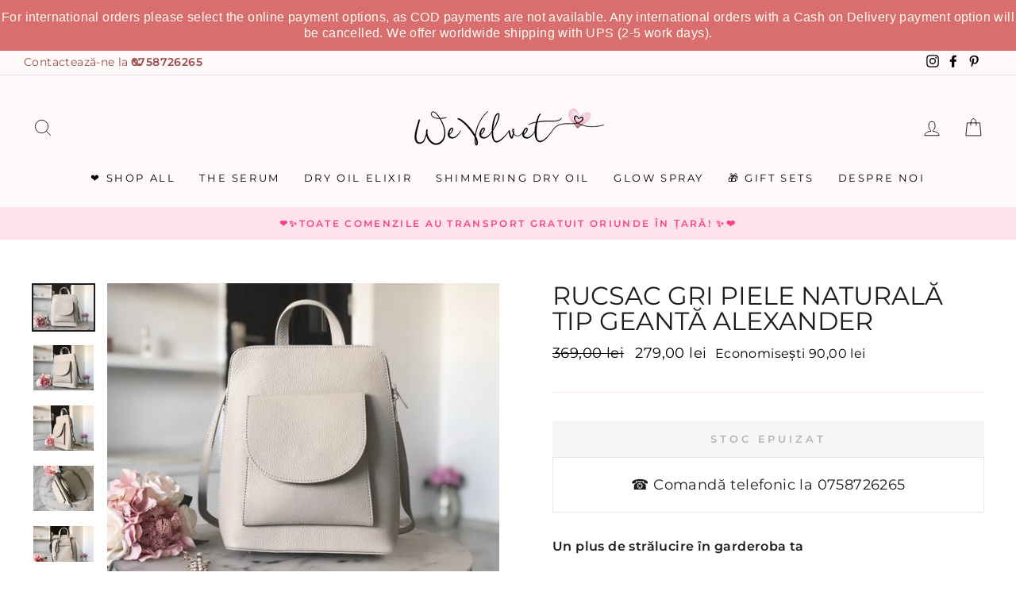

--- FILE ---
content_type: text/html; charset=utf-8
request_url: https://www.wevelvet.ro/products/rucsac-gri-piele-naturala-tip-geanta-alexander
body_size: 70475
content:
<!doctype html>
<html class="no-js" lang="ro" dir="ltr">
<head>



  <meta name="p:domain_verify" content="469dad31b41e1d5a6274e320fb2558d3"/>
  <meta charset="utf-8">
  <meta http-equiv="X-UA-Compatible" content="IE=edge,chrome=1">
  <meta name="viewport" content="width=device-width,initial-scale=1">
  <meta name="theme-color" content="#f00f0f">
  <link rel="canonical" href="https://www.wevelvet.ro/products/rucsac-gri-piele-naturala-tip-geanta-alexander">
  <link rel="canonical" href="https://www.wevelvet.ro/products/rucsac-gri-piele-naturala-tip-geanta-alexander">
    <script src="https://ajax.googleapis.com/ajax/libs/jquery/1.12.4/jquery.min.js"></script>

      <script>
      $m = $.noConflict(true); 
    </script>

  
  <link rel="preconnect" href="https://cdn.shopify.com">
  <link rel="preconnect" href="https://fonts.shopifycdn.com">
  <link rel="dns-prefetch" href="https://productreviews.shopifycdn.com">
  <link rel="dns-prefetch" href="https://ajax.googleapis.com">
  <link rel="dns-prefetch" href="https://maps.googleapis.com">
  <link rel="dns-prefetch" href="https://maps.gstatic.com">
  
  <!--MB_OPC-->
<script data-cfasync='false'>   
                  if(window.location.pathname=='/securecheckout'){
                  document.title = 'Secure checkout';
                  var css = 'body > :not(#cartLoader) {display:none !important}',head = document.head || document.getElementsByTagName('head')[0],style = document.createElement('style');  
                  head.appendChild(style);style.appendChild(document.createTextNode(css));        
                  var svg = "<svg style='position:fixed;top:100px;left:50%;margin-left:-100px;' width='200px'  height='200px'  xmlns='http://www.w3.org/2000/svg' viewBox='0 0 100 100' preserveAspectRatio='xMidYMid' class='lds-rolling' style='background: none;'><circle cx='50' cy='50' fill='none' ng-attr-stroke='' ng-attr-stroke-width='' ng-attr-r='' ng-attr-stroke-dasharray='' stroke='#197bbd' stroke-width='2' r='15' stroke-dasharray='70.68583470577033 25.561944901923447' transform='rotate(243.197 50 50)'><animateTransform attributeName='transform' type='rotate' calcMode='linear' values='0 50 50;360 50 50' keyTimes='0;1' dur='1s' begin='0s' repeatCount='indefinite'></animateTransform></circle></svg>";
                  document.open();document.write("<!doctype ht"+"ml><ht"+"ml><bo"+"dy><div id='cartLoader' style='min-height:600px;width:100%;text-align:center;background-color: rgba(255, 255, 255, .5);position:absolute;z-index:9999999999'>"+svg+"</div></b"+"ody></ht"+"ml>");document.close();                
                  }
                  var opcSettings = {checkoutUrl : 'securecheckout', enabled : true, design : 1, skipCart : false, oneClickBuy : false, customJsFile : 'https%3A%2F%2Fcdn.shopify.com%2Fs%2Ffiles%2F1%2F2174%2F4859%2Ffiles%2Flogin.js%3Fv%3D1614163672', customCssFile : 'https%3A%2F%2Fcdn.shopify.com%2Fs%2Ffiles%2F1%2F2174%2F4859%2Ffiles%2Fwv-checkout.css%3Fv%3D1599475429', btnSelector : '', enablePopup: false, popupHtml : "",popupBkg : '#ffffff',upsells : [],boosters : {"booster1":"1","booster1_text":"Cererea pentru produsul comandat este foarte mare. Nu v\u0103 face\u021bi griji, am rezervat comanda pentru dumneavoastr\u0103. Comanda este rezervat\u0103 pentru <span id=\"timer\"><\/span> minute!","booster1_text2":"Rezervarea produselor a expirat. Po\u021bi finaliza comanda.","booster1_min":"10","booster2":"2","booster3":"1","booster3_heading":"De ce s\u0103 ne alegi pe noi? ","booster3_title1":"100% Satisfac\u021bia Clientului Garantat\u0103","booster3_text1":"Dac\u0103 nu e\u0219ti mul\u021bumit\u0103 de produsele comandate din orice motiv, suntem mai mult dec\u00e2t \u00eenc\u00e2nta\u021bi s\u0103 \u00ee\u021bi return\u0103m banii sau s\u0103 \u00ee\u021bi \u00eenlocuim produsul \u00een termen de 14 zile.","booster3_img1":"https:\/\/cdn.shopify.com\/s\/files\/1\/0061\/1794\/9553\/files\/satisfactioniconcheckout.png","booster3_title2":"Peste 100.000 de cliente mul\u021bumite","booster3_text2":"Nu avem nicio pl\u00e2ngere ne\u00eentemeiat\u0103. Noi trat\u0103m fiecare client ca parte din familia noastr\u0103.","booster3_img2":"https:\/\/cdn.shopify.com\/s\/files\/1\/0061\/1794\/9553\/files\/bbbpinkcheckout.png","booster3_title3":"","booster3_text3":"","booster3_img3":"","booster3_title4":"","booster3_text4":"","booster3_img4":"","booster4":"2","booster4_img":"","booster5":"1"}};
                  var opcLang = {completeOrder : "Finalizeaz\u0103 comanda", payment : "Metoda de plat\u0103", shippingMethod : "Metoda de livrare", secureCheckout : "Secure Checkout", paymentNotice : "Te rug\u0103m s\u0103 ne oferi informa\u021biile de livrare pentru selectarea metodei de plat\u0103",shippingNotice : "Te rug\u0103m completeaz\u0103 detaliile de livrare pentru selectarea metodei de transport",upsellTitle : "\u021ai-ar pl\u0103cea \u0219i acest produs? (optional)",upsellAdded : "Produsul a fost ad\u0103ugat cu succes \u00een comand\u0103",addToCheckout : "Ad\u0103ugat \u00een comand\u0103"};
                  </script>
<!--MB_OPC-->
    

  <meta name="format-detection" content="telephone=no">
  <meta name="google-site-verification" content="JneXjTg5PbGd61TQmLJmmWRhqcGn-W1NdyiDp7OUbdY" />
  <meta name="facebook-domain-verification" content="qh3slvzmu6ldsc12uoxio4x48er3po" />
  <meta name="GooGhywoiu9839t543j0s7543uw1" content="Adăugați wevelvetshop@gmail.com în contul Google Analytics UA-35075832-6 cu permisiunile „Gestionați utilizatorii și Modificați” – data date 4/20/21">
  <meta name="google-site-verification" content="5dWNR-IuRpvU-71t2GseRmF9KHkGQLvvFBQ3GyM-3JY" />
  <meta name="google-site-verification" content="vOs663o-KkcbkuzZifBlEfnEy1atklS86wmGgx_8RJw" /><link rel="shortcut icon" href="//www.wevelvet.ro/cdn/shop/files/WeVe_Favicon_32x32.png?v=1661842073" type="image/png" /><title>Rucsac gri piele naturală tip geantă Alexander
&ndash; We Velvet
</title>
<meta name="description" content="Un plus de strălucire în garderoba ta Pentru că știm cât de aglomerată este ziua unei femei moderne, îți prezentăm o metodă cochetă și atrăgătoare de a avea toate lucrurile importante la îndemână, oriunde ai merge. Rucsacul Alexander este perfect pentru orice tip de outfit, aducând un plus de feminitate și extravaganță"><meta property="og:site_name" content="We Velvet">
  <meta property="og:url" content="https://www.wevelvet.ro/products/rucsac-gri-piele-naturala-tip-geanta-alexander">
  <meta property="og:title" content="Rucsac gri piele naturală tip geantă Alexander">
  <meta property="og:type" content="product">
  <meta property="og:description" content="Un plus de strălucire în garderoba ta Pentru că știm cât de aglomerată este ziua unei femei moderne, îți prezentăm o metodă cochetă și atrăgătoare de a avea toate lucrurile importante la îndemână, oriunde ai merge. Rucsacul Alexander este perfect pentru orice tip de outfit, aducând un plus de feminitate și extravaganță"><meta property="og:image" content="http://www.wevelvet.ro/cdn/shop/files/rucsac-gri-piele-naturala-tip-geanta-alexander-naturala-rucsac-pn-spo-disabled-watermark-we-velvet-968_1200x1200.jpg?v=1726064454"><meta property="og:image" content="http://www.wevelvet.ro/cdn/shop/files/rucsac-gri-piele-naturala-tip-geanta-alexander-naturala-rucsac-pn-spo-disabled-watermark-we-velvet-538_1200x1200.jpg?v=1726064462"><meta property="og:image" content="http://www.wevelvet.ro/cdn/shop/files/rucsac-gri-piele-naturala-tip-geanta-alexander-naturala-rucsac-pn-spo-disabled-watermark-we-velvet-800_1200x1200.jpg?v=1726064468">
  <meta property="og:image:secure_url" content="https://www.wevelvet.ro/cdn/shop/files/rucsac-gri-piele-naturala-tip-geanta-alexander-naturala-rucsac-pn-spo-disabled-watermark-we-velvet-968_1200x1200.jpg?v=1726064454"><meta property="og:image:secure_url" content="https://www.wevelvet.ro/cdn/shop/files/rucsac-gri-piele-naturala-tip-geanta-alexander-naturala-rucsac-pn-spo-disabled-watermark-we-velvet-538_1200x1200.jpg?v=1726064462"><meta property="og:image:secure_url" content="https://www.wevelvet.ro/cdn/shop/files/rucsac-gri-piele-naturala-tip-geanta-alexander-naturala-rucsac-pn-spo-disabled-watermark-we-velvet-800_1200x1200.jpg?v=1726064468">
  <meta name="twitter:site" content="@">
  <meta name="twitter:card" content="summary_large_image">
  <meta name="twitter:title" content="Rucsac gri piele naturală tip geantă Alexander">
  <meta name="twitter:description" content="Un plus de strălucire în garderoba ta Pentru că știm cât de aglomerată este ziua unei femei moderne, îți prezentăm o metodă cochetă și atrăgătoare de a avea toate lucrurile importante la îndemână, oriunde ai merge. Rucsacul Alexander este perfect pentru orice tip de outfit, aducând un plus de feminitate și extravaganță">
<style data-shopify>@font-face {
  font-family: Montserrat;
  font-weight: 400;
  font-style: normal;
  font-display: swap;
  src: url("//www.wevelvet.ro/cdn/fonts/montserrat/montserrat_n4.81949fa0ac9fd2021e16436151e8eaa539321637.woff2") format("woff2"),
       url("//www.wevelvet.ro/cdn/fonts/montserrat/montserrat_n4.a6c632ca7b62da89c3594789ba828388aac693fe.woff") format("woff");
}

  @font-face {
  font-family: Montserrat;
  font-weight: 400;
  font-style: normal;
  font-display: swap;
  src: url("//www.wevelvet.ro/cdn/fonts/montserrat/montserrat_n4.81949fa0ac9fd2021e16436151e8eaa539321637.woff2") format("woff2"),
       url("//www.wevelvet.ro/cdn/fonts/montserrat/montserrat_n4.a6c632ca7b62da89c3594789ba828388aac693fe.woff") format("woff");
}


  @font-face {
  font-family: Montserrat;
  font-weight: 600;
  font-style: normal;
  font-display: swap;
  src: url("//www.wevelvet.ro/cdn/fonts/montserrat/montserrat_n6.1326b3e84230700ef15b3a29fb520639977513e0.woff2") format("woff2"),
       url("//www.wevelvet.ro/cdn/fonts/montserrat/montserrat_n6.652f051080eb14192330daceed8cd53dfdc5ead9.woff") format("woff");
}

  @font-face {
  font-family: Montserrat;
  font-weight: 400;
  font-style: italic;
  font-display: swap;
  src: url("//www.wevelvet.ro/cdn/fonts/montserrat/montserrat_i4.5a4ea298b4789e064f62a29aafc18d41f09ae59b.woff2") format("woff2"),
       url("//www.wevelvet.ro/cdn/fonts/montserrat/montserrat_i4.072b5869c5e0ed5b9d2021e4c2af132e16681ad2.woff") format("woff");
}

  @font-face {
  font-family: Montserrat;
  font-weight: 600;
  font-style: italic;
  font-display: swap;
  src: url("//www.wevelvet.ro/cdn/fonts/montserrat/montserrat_i6.e90155dd2f004112a61c0322d66d1f59dadfa84b.woff2") format("woff2"),
       url("//www.wevelvet.ro/cdn/fonts/montserrat/montserrat_i6.41470518d8e9d7f1bcdd29a447c2397e5393943f.woff") format("woff");
}

</style><link href="//www.wevelvet.ro/cdn/shop/t/41/assets/theme.css?v=23926539819639698491762846066" rel="stylesheet" type="text/css" media="all" />
  <link href="//www.wevelvet.ro/cdn/shop/t/41/assets/bundle-products.scss.css?v=11164189786489659891720426949" rel="stylesheet" type="text/css" media="all" />
  <link href="//www.wevelvet.ro/cdn/shop/t/41/assets/custom-style.css?v=116896043553354999731720426949" rel="stylesheet" type="text/css" media="all" />
<style data-shopify>:root {
    --typeHeaderPrimary: Montserrat;
    --typeHeaderFallback: sans-serif;
    --typeHeaderSize: 38px;
    --typeHeaderWeight: 400;
    --typeHeaderLineHeight: 1;
    --typeHeaderSpacing: 0.0em;

    --typeBasePrimary:Montserrat;
    --typeBaseFallback:sans-serif;
    --typeBaseSize: 16px;
    --typeBaseWeight: 400;
    --typeBaseSpacing: 0.025em;
    --typeBaseLineHeight: 1.6;

    --typeCollectionTitle: 18px;

    --iconWeight: 2px;
    --iconLinecaps: miter;

    
      --buttonRadius: 0px;
    

    --colorGridOverlayOpacity: 0.1;
  }</style><script>
    document.documentElement.className = document.documentElement.className.replace('no-js', 'js');

    window.theme = window.theme || {};
    theme.routes = {
      home: "/",
      cart: "/cart",
      cartAdd: "/cart/add.js",
      cartChange: "/cart/change"
    };
    theme.strings = {
      soldOut: "Stoc Epuizat",
      unavailable: "Indisponibil",
      stockLabel: "[count] produse pe stoc!",
      willNotShipUntil: "",
      willBeInStockAfter: "",
      waitingForStock: "",
      savePrice: "Economisești [saved_amount]",
      cartEmpty: "Cos-ul dvs. este gol",
      cartTermsConfirmation: "Trebuie să fiți de acord cu termenii și condițiile pentru a finaliza comanda"
    };
    theme.settings = {
      dynamicVariantsEnable: true,
      dynamicVariantType: "button",
      cartType: "drawer",
      moneyFormat: "{{amount_with_comma_separator}} lei",
      saveType: "dollar",
      recentlyViewedEnabled: false,
      predictiveSearch: true,
      predictiveSearchType: "product",
      inventoryThreshold: 10,
      quickView: true,
      themeName: 'Impulse',
      themeVersion: "3.6.1"
    };
  </script>

  <script>window.performance && window.performance.mark && window.performance.mark('shopify.content_for_header.start');</script><meta id="shopify-digital-wallet" name="shopify-digital-wallet" content="/21744859/digital_wallets/dialog">
<meta name="shopify-checkout-api-token" content="5f439045bd66c5ad69092b361163bb43">
<link rel="alternate" type="application/json+oembed" href="https://www.wevelvet.ro/products/rucsac-gri-piele-naturala-tip-geanta-alexander.oembed">
<script async="async" src="/checkouts/internal/preloads.js?locale=ro-RO"></script>
<link rel="preconnect" href="https://shop.app" crossorigin="anonymous">
<script async="async" src="https://shop.app/checkouts/internal/preloads.js?locale=ro-RO&shop_id=21744859" crossorigin="anonymous"></script>
<script id="apple-pay-shop-capabilities" type="application/json">{"shopId":21744859,"countryCode":"RO","currencyCode":"RON","merchantCapabilities":["supports3DS"],"merchantId":"gid:\/\/shopify\/Shop\/21744859","merchantName":"We Velvet","requiredBillingContactFields":["postalAddress","email","phone"],"requiredShippingContactFields":["postalAddress","email","phone"],"shippingType":"shipping","supportedNetworks":["visa","maestro","masterCard","amex"],"total":{"type":"pending","label":"We Velvet","amount":"1.00"},"shopifyPaymentsEnabled":true,"supportsSubscriptions":true}</script>
<script id="shopify-features" type="application/json">{"accessToken":"5f439045bd66c5ad69092b361163bb43","betas":["rich-media-storefront-analytics"],"domain":"www.wevelvet.ro","predictiveSearch":true,"shopId":21744859,"locale":"ro"}</script>
<script>var Shopify = Shopify || {};
Shopify.shop = "we-velvet.myshopify.com";
Shopify.locale = "ro";
Shopify.currency = {"active":"RON","rate":"1.0"};
Shopify.country = "RO";
Shopify.theme = {"name":"New Look - WE VELVET BEAUTY","id":162877145415,"schema_name":"Impulse","schema_version":"3.6.1","theme_store_id":857,"role":"main"};
Shopify.theme.handle = "null";
Shopify.theme.style = {"id":null,"handle":null};
Shopify.cdnHost = "www.wevelvet.ro/cdn";
Shopify.routes = Shopify.routes || {};
Shopify.routes.root = "/";</script>
<script type="module">!function(o){(o.Shopify=o.Shopify||{}).modules=!0}(window);</script>
<script>!function(o){function n(){var o=[];function n(){o.push(Array.prototype.slice.apply(arguments))}return n.q=o,n}var t=o.Shopify=o.Shopify||{};t.loadFeatures=n(),t.autoloadFeatures=n()}(window);</script>
<script>
  window.ShopifyPay = window.ShopifyPay || {};
  window.ShopifyPay.apiHost = "shop.app\/pay";
  window.ShopifyPay.redirectState = null;
</script>
<script id="shop-js-analytics" type="application/json">{"pageType":"product"}</script>
<script defer="defer" async type="module" src="//www.wevelvet.ro/cdn/shopifycloud/shop-js/modules/v2/client.init-shop-cart-sync_WVOgQShq.en.esm.js"></script>
<script defer="defer" async type="module" src="//www.wevelvet.ro/cdn/shopifycloud/shop-js/modules/v2/chunk.common_C_13GLB1.esm.js"></script>
<script defer="defer" async type="module" src="//www.wevelvet.ro/cdn/shopifycloud/shop-js/modules/v2/chunk.modal_CLfMGd0m.esm.js"></script>
<script type="module">
  await import("//www.wevelvet.ro/cdn/shopifycloud/shop-js/modules/v2/client.init-shop-cart-sync_WVOgQShq.en.esm.js");
await import("//www.wevelvet.ro/cdn/shopifycloud/shop-js/modules/v2/chunk.common_C_13GLB1.esm.js");
await import("//www.wevelvet.ro/cdn/shopifycloud/shop-js/modules/v2/chunk.modal_CLfMGd0m.esm.js");

  window.Shopify.SignInWithShop?.initShopCartSync?.({"fedCMEnabled":true,"windoidEnabled":true});

</script>
<script>
  window.Shopify = window.Shopify || {};
  if (!window.Shopify.featureAssets) window.Shopify.featureAssets = {};
  window.Shopify.featureAssets['shop-js'] = {"shop-cart-sync":["modules/v2/client.shop-cart-sync_DuR37GeY.en.esm.js","modules/v2/chunk.common_C_13GLB1.esm.js","modules/v2/chunk.modal_CLfMGd0m.esm.js"],"init-fed-cm":["modules/v2/client.init-fed-cm_BucUoe6W.en.esm.js","modules/v2/chunk.common_C_13GLB1.esm.js","modules/v2/chunk.modal_CLfMGd0m.esm.js"],"shop-toast-manager":["modules/v2/client.shop-toast-manager_B0JfrpKj.en.esm.js","modules/v2/chunk.common_C_13GLB1.esm.js","modules/v2/chunk.modal_CLfMGd0m.esm.js"],"init-shop-cart-sync":["modules/v2/client.init-shop-cart-sync_WVOgQShq.en.esm.js","modules/v2/chunk.common_C_13GLB1.esm.js","modules/v2/chunk.modal_CLfMGd0m.esm.js"],"shop-button":["modules/v2/client.shop-button_B_U3bv27.en.esm.js","modules/v2/chunk.common_C_13GLB1.esm.js","modules/v2/chunk.modal_CLfMGd0m.esm.js"],"init-windoid":["modules/v2/client.init-windoid_DuP9q_di.en.esm.js","modules/v2/chunk.common_C_13GLB1.esm.js","modules/v2/chunk.modal_CLfMGd0m.esm.js"],"shop-cash-offers":["modules/v2/client.shop-cash-offers_BmULhtno.en.esm.js","modules/v2/chunk.common_C_13GLB1.esm.js","modules/v2/chunk.modal_CLfMGd0m.esm.js"],"pay-button":["modules/v2/client.pay-button_CrPSEbOK.en.esm.js","modules/v2/chunk.common_C_13GLB1.esm.js","modules/v2/chunk.modal_CLfMGd0m.esm.js"],"init-customer-accounts":["modules/v2/client.init-customer-accounts_jNk9cPYQ.en.esm.js","modules/v2/client.shop-login-button_DJ5ldayH.en.esm.js","modules/v2/chunk.common_C_13GLB1.esm.js","modules/v2/chunk.modal_CLfMGd0m.esm.js"],"avatar":["modules/v2/client.avatar_BTnouDA3.en.esm.js"],"checkout-modal":["modules/v2/client.checkout-modal_pBPyh9w8.en.esm.js","modules/v2/chunk.common_C_13GLB1.esm.js","modules/v2/chunk.modal_CLfMGd0m.esm.js"],"init-shop-for-new-customer-accounts":["modules/v2/client.init-shop-for-new-customer-accounts_BUoCy7a5.en.esm.js","modules/v2/client.shop-login-button_DJ5ldayH.en.esm.js","modules/v2/chunk.common_C_13GLB1.esm.js","modules/v2/chunk.modal_CLfMGd0m.esm.js"],"init-customer-accounts-sign-up":["modules/v2/client.init-customer-accounts-sign-up_CnczCz9H.en.esm.js","modules/v2/client.shop-login-button_DJ5ldayH.en.esm.js","modules/v2/chunk.common_C_13GLB1.esm.js","modules/v2/chunk.modal_CLfMGd0m.esm.js"],"init-shop-email-lookup-coordinator":["modules/v2/client.init-shop-email-lookup-coordinator_CzjY5t9o.en.esm.js","modules/v2/chunk.common_C_13GLB1.esm.js","modules/v2/chunk.modal_CLfMGd0m.esm.js"],"shop-follow-button":["modules/v2/client.shop-follow-button_CsYC63q7.en.esm.js","modules/v2/chunk.common_C_13GLB1.esm.js","modules/v2/chunk.modal_CLfMGd0m.esm.js"],"shop-login-button":["modules/v2/client.shop-login-button_DJ5ldayH.en.esm.js","modules/v2/chunk.common_C_13GLB1.esm.js","modules/v2/chunk.modal_CLfMGd0m.esm.js"],"shop-login":["modules/v2/client.shop-login_B9ccPdmx.en.esm.js","modules/v2/chunk.common_C_13GLB1.esm.js","modules/v2/chunk.modal_CLfMGd0m.esm.js"],"lead-capture":["modules/v2/client.lead-capture_D0K_KgYb.en.esm.js","modules/v2/chunk.common_C_13GLB1.esm.js","modules/v2/chunk.modal_CLfMGd0m.esm.js"],"payment-terms":["modules/v2/client.payment-terms_BWmiNN46.en.esm.js","modules/v2/chunk.common_C_13GLB1.esm.js","modules/v2/chunk.modal_CLfMGd0m.esm.js"]};
</script>
<script>(function() {
  var isLoaded = false;
  function asyncLoad() {
    if (isLoaded) return;
    isLoaded = true;
    var urls = ["https:\/\/seoimager-webhooks.herokuapp.com\/js\/disable_click.min.js?shop=we-velvet.myshopify.com","https:\/\/easygdpr.b-cdn.net\/v\/1553540745\/gdpr.min.js?shop=we-velvet.myshopify.com","https:\/\/app.gettixel.com\/get_script\/80a3aff4406d11ec8b93da9837ae9b0d.js?v=479666\u0026shop=we-velvet.myshopify.com","https:\/\/d23dclunsivw3h.cloudfront.net\/redirect-app.js?shop=we-velvet.myshopify.com","https:\/\/cdn.hextom.com\/js\/quickannouncementbar.js?shop=we-velvet.myshopify.com"];
    for (var i = 0; i < urls.length; i++) {
      var s = document.createElement('script');
      s.type = 'text/javascript';
      s.async = true;
      s.src = urls[i];
      var x = document.getElementsByTagName('script')[0];
      x.parentNode.insertBefore(s, x);
    }
  };
  if(window.attachEvent) {
    window.attachEvent('onload', asyncLoad);
  } else {
    window.addEventListener('load', asyncLoad, false);
  }
})();</script>
<script id="__st">var __st={"a":21744859,"offset":7200,"reqid":"e5a72df9-b6bd-4856-a925-e0e14d8fb714-1769624701","pageurl":"www.wevelvet.ro\/products\/rucsac-gri-piele-naturala-tip-geanta-alexander","u":"ecb9d9eb84f1","p":"product","rtyp":"product","rid":2149571985475};</script>
<script>window.ShopifyPaypalV4VisibilityTracking = true;</script>
<script id="captcha-bootstrap">!function(){'use strict';const t='contact',e='account',n='new_comment',o=[[t,t],['blogs',n],['comments',n],[t,'customer']],c=[[e,'customer_login'],[e,'guest_login'],[e,'recover_customer_password'],[e,'create_customer']],r=t=>t.map((([t,e])=>`form[action*='/${t}']:not([data-nocaptcha='true']) input[name='form_type'][value='${e}']`)).join(','),a=t=>()=>t?[...document.querySelectorAll(t)].map((t=>t.form)):[];function s(){const t=[...o],e=r(t);return a(e)}const i='password',u='form_key',d=['recaptcha-v3-token','g-recaptcha-response','h-captcha-response',i],f=()=>{try{return window.sessionStorage}catch{return}},m='__shopify_v',_=t=>t.elements[u];function p(t,e,n=!1){try{const o=window.sessionStorage,c=JSON.parse(o.getItem(e)),{data:r}=function(t){const{data:e,action:n}=t;return t[m]||n?{data:e,action:n}:{data:t,action:n}}(c);for(const[e,n]of Object.entries(r))t.elements[e]&&(t.elements[e].value=n);n&&o.removeItem(e)}catch(o){console.error('form repopulation failed',{error:o})}}const l='form_type',E='cptcha';function T(t){t.dataset[E]=!0}const w=window,h=w.document,L='Shopify',v='ce_forms',y='captcha';let A=!1;((t,e)=>{const n=(g='f06e6c50-85a8-45c8-87d0-21a2b65856fe',I='https://cdn.shopify.com/shopifycloud/storefront-forms-hcaptcha/ce_storefront_forms_captcha_hcaptcha.v1.5.2.iife.js',D={infoText:'Protejat prin hCaptcha',privacyText:'Confidențialitate',termsText:'Condiții'},(t,e,n)=>{const o=w[L][v],c=o.bindForm;if(c)return c(t,g,e,D).then(n);var r;o.q.push([[t,g,e,D],n]),r=I,A||(h.body.append(Object.assign(h.createElement('script'),{id:'captcha-provider',async:!0,src:r})),A=!0)});var g,I,D;w[L]=w[L]||{},w[L][v]=w[L][v]||{},w[L][v].q=[],w[L][y]=w[L][y]||{},w[L][y].protect=function(t,e){n(t,void 0,e),T(t)},Object.freeze(w[L][y]),function(t,e,n,w,h,L){const[v,y,A,g]=function(t,e,n){const i=e?o:[],u=t?c:[],d=[...i,...u],f=r(d),m=r(i),_=r(d.filter((([t,e])=>n.includes(e))));return[a(f),a(m),a(_),s()]}(w,h,L),I=t=>{const e=t.target;return e instanceof HTMLFormElement?e:e&&e.form},D=t=>v().includes(t);t.addEventListener('submit',(t=>{const e=I(t);if(!e)return;const n=D(e)&&!e.dataset.hcaptchaBound&&!e.dataset.recaptchaBound,o=_(e),c=g().includes(e)&&(!o||!o.value);(n||c)&&t.preventDefault(),c&&!n&&(function(t){try{if(!f())return;!function(t){const e=f();if(!e)return;const n=_(t);if(!n)return;const o=n.value;o&&e.removeItem(o)}(t);const e=Array.from(Array(32),(()=>Math.random().toString(36)[2])).join('');!function(t,e){_(t)||t.append(Object.assign(document.createElement('input'),{type:'hidden',name:u})),t.elements[u].value=e}(t,e),function(t,e){const n=f();if(!n)return;const o=[...t.querySelectorAll(`input[type='${i}']`)].map((({name:t})=>t)),c=[...d,...o],r={};for(const[a,s]of new FormData(t).entries())c.includes(a)||(r[a]=s);n.setItem(e,JSON.stringify({[m]:1,action:t.action,data:r}))}(t,e)}catch(e){console.error('failed to persist form',e)}}(e),e.submit())}));const S=(t,e)=>{t&&!t.dataset[E]&&(n(t,e.some((e=>e===t))),T(t))};for(const o of['focusin','change'])t.addEventListener(o,(t=>{const e=I(t);D(e)&&S(e,y())}));const B=e.get('form_key'),M=e.get(l),P=B&&M;t.addEventListener('DOMContentLoaded',(()=>{const t=y();if(P)for(const e of t)e.elements[l].value===M&&p(e,B);[...new Set([...A(),...v().filter((t=>'true'===t.dataset.shopifyCaptcha))])].forEach((e=>S(e,t)))}))}(h,new URLSearchParams(w.location.search),n,t,e,['guest_login'])})(!0,!0)}();</script>
<script integrity="sha256-4kQ18oKyAcykRKYeNunJcIwy7WH5gtpwJnB7kiuLZ1E=" data-source-attribution="shopify.loadfeatures" defer="defer" src="//www.wevelvet.ro/cdn/shopifycloud/storefront/assets/storefront/load_feature-a0a9edcb.js" crossorigin="anonymous"></script>
<script crossorigin="anonymous" defer="defer" src="//www.wevelvet.ro/cdn/shopifycloud/storefront/assets/shopify_pay/storefront-65b4c6d7.js?v=20250812"></script>
<script data-source-attribution="shopify.dynamic_checkout.dynamic.init">var Shopify=Shopify||{};Shopify.PaymentButton=Shopify.PaymentButton||{isStorefrontPortableWallets:!0,init:function(){window.Shopify.PaymentButton.init=function(){};var t=document.createElement("script");t.src="https://www.wevelvet.ro/cdn/shopifycloud/portable-wallets/latest/portable-wallets.ro.js",t.type="module",document.head.appendChild(t)}};
</script>
<script data-source-attribution="shopify.dynamic_checkout.buyer_consent">
  function portableWalletsHideBuyerConsent(e){var t=document.getElementById("shopify-buyer-consent"),n=document.getElementById("shopify-subscription-policy-button");t&&n&&(t.classList.add("hidden"),t.setAttribute("aria-hidden","true"),n.removeEventListener("click",e))}function portableWalletsShowBuyerConsent(e){var t=document.getElementById("shopify-buyer-consent"),n=document.getElementById("shopify-subscription-policy-button");t&&n&&(t.classList.remove("hidden"),t.removeAttribute("aria-hidden"),n.addEventListener("click",e))}window.Shopify?.PaymentButton&&(window.Shopify.PaymentButton.hideBuyerConsent=portableWalletsHideBuyerConsent,window.Shopify.PaymentButton.showBuyerConsent=portableWalletsShowBuyerConsent);
</script>
<script data-source-attribution="shopify.dynamic_checkout.cart.bootstrap">document.addEventListener("DOMContentLoaded",(function(){function t(){return document.querySelector("shopify-accelerated-checkout-cart, shopify-accelerated-checkout")}if(t())Shopify.PaymentButton.init();else{new MutationObserver((function(e,n){t()&&(Shopify.PaymentButton.init(),n.disconnect())})).observe(document.body,{childList:!0,subtree:!0})}}));
</script>
<link id="shopify-accelerated-checkout-styles" rel="stylesheet" media="screen" href="https://www.wevelvet.ro/cdn/shopifycloud/portable-wallets/latest/accelerated-checkout-backwards-compat.css" crossorigin="anonymous">
<style id="shopify-accelerated-checkout-cart">
        #shopify-buyer-consent {
  margin-top: 1em;
  display: inline-block;
  width: 100%;
}

#shopify-buyer-consent.hidden {
  display: none;
}

#shopify-subscription-policy-button {
  background: none;
  border: none;
  padding: 0;
  text-decoration: underline;
  font-size: inherit;
  cursor: pointer;
}

#shopify-subscription-policy-button::before {
  box-shadow: none;
}

      </style>

<script>window.performance && window.performance.mark && window.performance.mark('shopify.content_for_header.end');</script>

  <script src="//www.wevelvet.ro/cdn/shop/t/41/assets/vendor-scripts-v7.js" defer="defer"></script><script src="https://cdn.jsdelivr.net/npm/magnific-popup@1.1.0/dist/jquery.magnific-popup.min.js" defer="defer"></script>
  <script src="//www.wevelvet.ro/cdn/shop/t/41/assets/theme.js?v=140361994668559964081720426949" defer="defer"></script>
    <script>
    
      
    window.ufeStore = {
      collections: [165671829571,165671927875,166215483459,135274594371,154874839107,155718811715],
      tags: 'piele naturala,rucsac-pn,spo-disabled,watermark'.split(','),
      selectedVariantId: 19566588330051,
      moneyFormat: "{{amount_with_comma_separator}} lei",
      moneyFormatWithCurrency: "{{amount_with_comma_separator}} lei RON",
      currency: "RON",
      customerId: null,
      productAvailable: null,
      productMapping: []
    }
    
    
      window.ufeStore.cartTotal = 0;
      
    
    
    
    window.isUfeInstalled = false;
    function ufeScriptLoader(scriptUrl) {
        var element = document.createElement('script');
        element.src = scriptUrl;
        element.type = 'text/javascript';
        document.getElementsByTagName('head')[0].appendChild(element);
    }
    if(window.isUfeInstalled) console.log('%c UFE: Funnel Engines ⚡️ Full Throttle  🦾😎!', 'font-weight: bold; letter-spacing: 2px; font-family: system-ui, -apple-system, BlinkMacSystemFont, "Segoe UI", "Roboto", "Oxygen", "Ubuntu", Arial, sans-serif;font-size: 20px;color: rgb(25, 124, 255); text-shadow: 2px 2px 0 rgb(62, 246, 255)');
    if(!('noModule' in HTMLScriptElement.prototype) && window.isUfeInstalled) {
        ufeScriptLoader('https://ufe.helixo.co/scripts/sdk.es5.min.js');
        console.log('UFE: ES5 Script Loading');
    }
    </script>
    
    
    
  
  <!-- Hotjar Tracking Code for https://www.wevelvet.ro/ -->
<script>
    (function(h,o,t,j,a,r){
        h.hj=h.hj||function(){(h.hj.q=h.hj.q||[]).push(arguments)};
        h._hjSettings={hjid:2822647,hjsv:6};
        a=o.getElementsByTagName('head')[0];
        r=o.createElement('script');r.async=1;
        r.src=t+h._hjSettings.hjid+j+h._hjSettings.hjsv;
        a.appendChild(r);
    })(window,document,'https://static.hotjar.com/c/hotjar-','.js?sv=');
</script> 

    <!-- Glami piXel for WeVelvet.ro -->
  <script>
  (function(f, a, s, h, i, o, n) {f['GlamiTrackerObject'] = i;
  f[i]=f[i]||function(){(f[i].q=f[i].q||[]).push(arguments)};o=a.createElement(s),
  n=a.getElementsByTagName(s)[0];o.async=1;o.src=h;n.parentNode.insertBefore(o,n)
  })(window, document, 'script', '//www.glami.ro/js/compiled/pt.js', 'glami');

  glami('create', '91C47485F6A5ED0CF82CD9B7F2121E8E', 'ro');
  glami('track', 'PageView');
  </script>
  <!-- End Glami piXel -->
  
  <!-- Pinterest Base Code -->
      <script type="text/javascript">
    !function(e){if(!window.pintrk){window.pintrk=function()
    {window.pintrk.queue.push(Array.prototype.slice.call(arguments))};var
    n=window.pintrk;n.queue=[],n.version="3.0";var
    t=document.createElement("script");t.async=!0,t.src=e;var
    r=document.getElementsByTagName("script")[0];r.parentNode.insertBefore(t,r)}}
    ("https://s.pinimg.com/ct/core.js"); 

    pintrk('load','2612418661836', { em: '', });
    pintrk('page');
    </script> 
    <noscript> 
    <img height="1" width="1" style="display:none;" alt=""
    src="https://ct.pinterest.com/v3/?tid=2612418661836&noscript=1" /> 
    </noscript>
  
	
  
  <!-- RedRetarget App Hook start -->
<link rel="dns-prefetch" href="https://trackifyx.redretarget.com">


<!-- HOOK JS-->

<meta name="tfx:tags" content=" piele naturala,  rucsac-pn,  spo-disabled,  watermark, ">
<meta name="tfx:collections" content="Genti Mari Special Gift Wrap, Genti Medii Luxury We Velvet Box, Products, Rucsacuri piele naturală 0, SPO-filter-cee5b992b0d8b661e96cfd7c427e3b13, Watermark test, ">







<script id="tfx-cart">
    
    window.tfxCart = {"note":null,"attributes":{},"original_total_price":0,"total_price":0,"total_discount":0,"total_weight":0.0,"item_count":0,"items":[],"requires_shipping":false,"currency":"RON","items_subtotal_price":0,"cart_level_discount_applications":[],"checkout_charge_amount":0}
</script>



<script id="tfx-product">
    
    window.tfxProduct = {"id":2149571985475,"title":"Rucsac gri piele naturală tip geantă Alexander","handle":"rucsac-gri-piele-naturala-tip-geanta-alexander","description":"\u003cp\u003e\u003cstrong\u003eUn plus de strălucire în garderoba ta\u003c\/strong\u003e\u003c\/p\u003e\n\u003cp\u003ePentru că știm cât de aglomerată este ziua unei femei moderne, îți prezentăm o metodă cochetă și atrăgătoare de a avea toate lucrurile importante la îndemână, oriunde ai merge. Rucsacul Alexander este perfect pentru orice tip de outfit, aducând un plus de feminitate și extravaganță lookului tău. \u003c\/p\u003e\n\u003cp\u003eDacă încă nu ești convinsă, acest superb rucsac are un alt avantaj: se poate purta și pe umăr drept geantă datorită bretelei ajustabile și detașabile.\u003c\/p\u003e\n\u003cp\u003e\u003cstrong\u003eCaracteristici produs: \u003c\/strong\u003e\u003c\/p\u003e\n\u003cul\u003e\n\u003cli\u003eLa interior aceasta dispune de 2 compartimente spațioase despărțite printr-un buzunar cu fermoar, încă un buzunar cu fermoar și unul mai mic fără fermoar\u003c\/li\u003e\n\u003cli\u003eLa exterior dispune de un buzunar cu capsă în partea din față și un buzunar cu fermoar în partea din spate\u003c\/li\u003e\n\u003cli\u003eBaretele sunt reglabile și detașabile\u003c\/li\u003e\n\u003cli\u003eDimensiuni:\u003c\/li\u003e\n\u003cul\u003e\n\u003cli\u003eÎnălțime: 27 cm\u003c\/li\u003e\n\u003cli\u003eLățime: 26 cm\u003c\/li\u003e\n\u003cli\u003eAdâncime: 8 cm\u003c\/li\u003e\n\u003c\/ul\u003e\n\u003c\/ul\u003e\n\u003cdiv\u003e\n\u003cspan face=\"arial, helvetica, sans-serif\" color=\"#000000\"\u003e\u003cb\u003e\u003cstrong\u003e🚌 \u003c\/strong\u003eLivrarea produselor se face prin Curierat Rapid în 1-2 zile lucrătoare, iar costul transportului este de 16 lei.\u003c\/b\u003e\u003c\/span\u003e \u003c\/div\u003e\n\u003cdiv\u003e\u003c\/div\u003e\n\u003cdiv\u003e\u003cstrong\u003e🎁 Comenzile cu valoare peste 249 de lei beneficiază de Transport GRATUIT.\u003c\/strong\u003e\u003c\/div\u003e","published_at":"2019-11-15T20:02:42+02:00","created_at":"2019-06-10T15:04:25+03:00","vendor":"We Velvet","type":"","tags":["piele naturala","rucsac-pn","spo-disabled","watermark"],"price":27900,"price_min":27900,"price_max":27900,"available":false,"price_varies":false,"compare_at_price":36900,"compare_at_price_min":36900,"compare_at_price_max":36900,"compare_at_price_varies":false,"variants":[{"id":19566588330051,"title":"Default Title","option1":"Default Title","option2":null,"option3":null,"sku":"RPN11","requires_shipping":true,"taxable":true,"featured_image":null,"available":false,"name":"Rucsac gri piele naturală tip geantă Alexander","public_title":null,"options":["Default Title"],"price":27900,"weight":0,"compare_at_price":36900,"inventory_quantity":0,"inventory_management":"shopify","inventory_policy":"deny","barcode":"","requires_selling_plan":false,"selling_plan_allocations":[]}],"images":["\/\/www.wevelvet.ro\/cdn\/shop\/files\/rucsac-gri-piele-naturala-tip-geanta-alexander-naturala-rucsac-pn-spo-disabled-watermark-we-velvet-968.jpg?v=1726064454","\/\/www.wevelvet.ro\/cdn\/shop\/files\/rucsac-gri-piele-naturala-tip-geanta-alexander-naturala-rucsac-pn-spo-disabled-watermark-we-velvet-538.jpg?v=1726064462","\/\/www.wevelvet.ro\/cdn\/shop\/files\/rucsac-gri-piele-naturala-tip-geanta-alexander-naturala-rucsac-pn-spo-disabled-watermark-we-velvet-800.jpg?v=1726064468","\/\/www.wevelvet.ro\/cdn\/shop\/files\/rucsac-gri-piele-naturala-tip-geanta-alexander-naturala-rucsac-pn-spo-disabled-watermark-we-velvet-363.jpg?v=1726064474","\/\/www.wevelvet.ro\/cdn\/shop\/files\/rucsac-gri-piele-naturala-tip-geanta-alexander-naturala-rucsac-pn-spo-disabled-watermark-we-velvet-303.jpg?v=1726064480","\/\/www.wevelvet.ro\/cdn\/shop\/files\/rucsac-gri-piele-naturala-tip-geanta-alexander-naturala-rucsac-pn-spo-disabled-watermark-we-velvet-691.jpg?v=1726064486"],"featured_image":"\/\/www.wevelvet.ro\/cdn\/shop\/files\/rucsac-gri-piele-naturala-tip-geanta-alexander-naturala-rucsac-pn-spo-disabled-watermark-we-velvet-968.jpg?v=1726064454","options":["Title"],"media":[{"alt":"Rucsac gri piele natural tip geant Alexander","id":49481346974023,"position":1,"preview_image":{"aspect_ratio":1.333,"height":1512,"width":2016,"src":"\/\/www.wevelvet.ro\/cdn\/shop\/files\/rucsac-gri-piele-naturala-tip-geanta-alexander-naturala-rucsac-pn-spo-disabled-watermark-we-velvet-968.jpg?v=1726064454"},"aspect_ratio":1.333,"height":1512,"media_type":"image","src":"\/\/www.wevelvet.ro\/cdn\/shop\/files\/rucsac-gri-piele-naturala-tip-geanta-alexander-naturala-rucsac-pn-spo-disabled-watermark-we-velvet-968.jpg?v=1726064454","width":2016},{"alt":"Rucsac gri piele natural tip geant Alexander","id":49481356804423,"position":2,"preview_image":{"aspect_ratio":1.333,"height":1512,"width":2016,"src":"\/\/www.wevelvet.ro\/cdn\/shop\/files\/rucsac-gri-piele-naturala-tip-geanta-alexander-naturala-rucsac-pn-spo-disabled-watermark-we-velvet-538.jpg?v=1726064462"},"aspect_ratio":1.333,"height":1512,"media_type":"image","src":"\/\/www.wevelvet.ro\/cdn\/shop\/files\/rucsac-gri-piele-naturala-tip-geanta-alexander-naturala-rucsac-pn-spo-disabled-watermark-we-velvet-538.jpg?v=1726064462","width":2016},{"alt":"Rucsac gri piele natural tip geant Alexander","id":49481366864199,"position":3,"preview_image":{"aspect_ratio":1.333,"height":1512,"width":2016,"src":"\/\/www.wevelvet.ro\/cdn\/shop\/files\/rucsac-gri-piele-naturala-tip-geanta-alexander-naturala-rucsac-pn-spo-disabled-watermark-we-velvet-800.jpg?v=1726064468"},"aspect_ratio":1.333,"height":1512,"media_type":"image","src":"\/\/www.wevelvet.ro\/cdn\/shop\/files\/rucsac-gri-piele-naturala-tip-geanta-alexander-naturala-rucsac-pn-spo-disabled-watermark-we-velvet-800.jpg?v=1726064468","width":2016},{"alt":"Rucsac gri piele natural tip geant Alexander","id":49481375580487,"position":4,"preview_image":{"aspect_ratio":1.333,"height":1512,"width":2016,"src":"\/\/www.wevelvet.ro\/cdn\/shop\/files\/rucsac-gri-piele-naturala-tip-geanta-alexander-naturala-rucsac-pn-spo-disabled-watermark-we-velvet-363.jpg?v=1726064474"},"aspect_ratio":1.333,"height":1512,"media_type":"image","src":"\/\/www.wevelvet.ro\/cdn\/shop\/files\/rucsac-gri-piele-naturala-tip-geanta-alexander-naturala-rucsac-pn-spo-disabled-watermark-we-velvet-363.jpg?v=1726064474","width":2016},{"alt":"Rucsac gri piele natural tip geant Alexander","id":49481384231239,"position":5,"preview_image":{"aspect_ratio":1.333,"height":1512,"width":2016,"src":"\/\/www.wevelvet.ro\/cdn\/shop\/files\/rucsac-gri-piele-naturala-tip-geanta-alexander-naturala-rucsac-pn-spo-disabled-watermark-we-velvet-303.jpg?v=1726064480"},"aspect_ratio":1.333,"height":1512,"media_type":"image","src":"\/\/www.wevelvet.ro\/cdn\/shop\/files\/rucsac-gri-piele-naturala-tip-geanta-alexander-naturala-rucsac-pn-spo-disabled-watermark-we-velvet-303.jpg?v=1726064480","width":2016},{"alt":"Rucsac gri piele natural tip geant Alexander","id":49481392062791,"position":6,"preview_image":{"aspect_ratio":1.333,"height":1512,"width":2016,"src":"\/\/www.wevelvet.ro\/cdn\/shop\/files\/rucsac-gri-piele-naturala-tip-geanta-alexander-naturala-rucsac-pn-spo-disabled-watermark-we-velvet-691.jpg?v=1726064486"},"aspect_ratio":1.333,"height":1512,"media_type":"image","src":"\/\/www.wevelvet.ro\/cdn\/shop\/files\/rucsac-gri-piele-naturala-tip-geanta-alexander-naturala-rucsac-pn-spo-disabled-watermark-we-velvet-691.jpg?v=1726064486","width":2016}],"requires_selling_plan":false,"selling_plan_groups":[],"content":"\u003cp\u003e\u003cstrong\u003eUn plus de strălucire în garderoba ta\u003c\/strong\u003e\u003c\/p\u003e\n\u003cp\u003ePentru că știm cât de aglomerată este ziua unei femei moderne, îți prezentăm o metodă cochetă și atrăgătoare de a avea toate lucrurile importante la îndemână, oriunde ai merge. Rucsacul Alexander este perfect pentru orice tip de outfit, aducând un plus de feminitate și extravaganță lookului tău. \u003c\/p\u003e\n\u003cp\u003eDacă încă nu ești convinsă, acest superb rucsac are un alt avantaj: se poate purta și pe umăr drept geantă datorită bretelei ajustabile și detașabile.\u003c\/p\u003e\n\u003cp\u003e\u003cstrong\u003eCaracteristici produs: \u003c\/strong\u003e\u003c\/p\u003e\n\u003cul\u003e\n\u003cli\u003eLa interior aceasta dispune de 2 compartimente spațioase despărțite printr-un buzunar cu fermoar, încă un buzunar cu fermoar și unul mai mic fără fermoar\u003c\/li\u003e\n\u003cli\u003eLa exterior dispune de un buzunar cu capsă în partea din față și un buzunar cu fermoar în partea din spate\u003c\/li\u003e\n\u003cli\u003eBaretele sunt reglabile și detașabile\u003c\/li\u003e\n\u003cli\u003eDimensiuni:\u003c\/li\u003e\n\u003cul\u003e\n\u003cli\u003eÎnălțime: 27 cm\u003c\/li\u003e\n\u003cli\u003eLățime: 26 cm\u003c\/li\u003e\n\u003cli\u003eAdâncime: 8 cm\u003c\/li\u003e\n\u003c\/ul\u003e\n\u003c\/ul\u003e\n\u003cdiv\u003e\n\u003cspan face=\"arial, helvetica, sans-serif\" color=\"#000000\"\u003e\u003cb\u003e\u003cstrong\u003e🚌 \u003c\/strong\u003eLivrarea produselor se face prin Curierat Rapid în 1-2 zile lucrătoare, iar costul transportului este de 16 lei.\u003c\/b\u003e\u003c\/span\u003e \u003c\/div\u003e\n\u003cdiv\u003e\u003c\/div\u003e\n\u003cdiv\u003e\u003cstrong\u003e🎁 Comenzile cu valoare peste 249 de lei beneficiază de Transport GRATUIT.\u003c\/strong\u003e\u003c\/div\u003e"}
</script>


<script type="text/javascript">
    /* ----- TFX Theme hook start ----- */
    (function (t, r, k, f, y, x) {
        if (t.tkfy != undefined) return true;
        t.tkfy = true;
        y = r.createElement(k); y.src = f; y.async = true;
        x = r.getElementsByTagName(k)[0]; x.parentNode.insertBefore(y, x);
    })(window, document, 'script', 'https://trackifyx.redretarget.com/pull/we-velvet.myshopify.com/hook.js');
    /* ----- TFX theme hook end ----- */
</script>
<!-- RedRetarget App Hook end -->

  

  

  

  
    <script type="text/javascript">
      try {
        window.EasyGdprSettings = "{\"cookie_banner\":true,\"cookie_banner_cookiename\":\"\",\"cookie_banner_settings\":{\"dismiss_button_text\":\"Am înțeles\",\"size\":\"small\",\"langmodes\":{\"message\":\"#custom\",\"dismiss_button_text\":\"#custom\",\"policy_link_text\":\"#custom\"},\"policy_link_text\":\"Află mai multe\",\"restrict_eu\":true,\"layout\":\"classic\",\"button_color\":{\"hexcode\":\"#000000\",\"opacity\":1,\"rgba\":{\"r\":0,\"a\":1,\"g\":0,\"b\":0}},\"pp_url\":\"https:\/\/www.wevelvet.ro\/pages\/politica-de-utilizare-cookie-uri\",\"banner_color\":{\"opacity\":0.44,\"rgba\":{\"r\":253,\"g\":0,\"a\":0.44,\"b\":115},\"hexcode\":\"#fd0073\"},\"message\":\"Bine ai venit la We Velvet. Acest site utilizează cookie-uri. \",\"banner_text_color\":{},\"position\":\"pushdown\",\"show_cookie_icon\":true,\"button_text_color\":{\"hexcode\":\"#ffffff\",\"opacity\":1,\"rgba\":{\"g\":255,\"b\":255,\"a\":1,\"r\":255}}},\"current_theme\":\"impulse\",\"custom_button_position\":\"\",\"eg_display\":[\"login\",\"account\"],\"enabled\":false,\"texts\":{}}";
      } catch (error) {}
    </script>
  



 

<script>window.__pagefly_analytics_settings__={"acceptTracking":false};</script>
 
	<script>var loox_global_hash = '1628759504282';</script><style>.loox-reviews-default { max-width: 1200px; margin: 0 auto; }</style>
  
<!-- Start of Judge.me Core -->
<link rel="dns-prefetch" href="https://cdn.judge.me/">
<script data-cfasync='false' class='jdgm-settings-script'>window.jdgmSettings={"pagination":5,"disable_web_reviews":false,"badge_no_review_text":"No reviews","badge_n_reviews_text":"{{ n }} review/reviews","badge_star_color":"#f383b3","hide_badge_preview_if_no_reviews":true,"badge_hide_text":false,"enforce_center_preview_badge":false,"widget_title":" Părerile clientelor noastre","widget_open_form_text":"Scrie o recenzie","widget_close_form_text":"Închide","widget_refresh_page_text":"Reîncarcă pagina","widget_summary_text":"Din {{ number_of_reviews }} recenzii","widget_no_review_text":"Nu există recenzii încă. ","widget_name_field_text":"Nume și Prenume","widget_verified_name_field_text":"Nume si prenume (public)","widget_name_placeholder_text":"Nume și prenume (public)","widget_required_field_error_text":"Te rugăm să completezi toate informațiile!","widget_email_field_text":"Email address","widget_verified_email_field_text":"Email (acestă informație va rămâne privată)","widget_email_placeholder_text":"Introdu adresa de e-mail (acestă informație va rămâne privată)","widget_email_field_error_text":"Te rugăm să introduci o adresă de email validă.","widget_rating_field_text":"Cat de încântată sunteți de produse?","widget_review_title_field_text":"Titlul recenziei","widget_review_title_placeholder_text":"Oferă un titlu recenziei tale ","widget_review_body_field_text":"Recenzie","widget_review_body_placeholder_text":"Povestește-ne experiența ta!","widget_pictures_field_text":"Foto/Video","widget_submit_review_text":"Trimite recenzia","widget_submit_verified_review_text":"Trimite recenzia","widget_submit_success_msg_with_auto_publish":"Îți mulțumim mult pentru că ți-ai împărtășit experiența cu noi! Poți modifica sau șterge recenzia accesând \u003ca href='https://judge.me/login' target='_blank' rel='nofollow noopener'\u003eJudge.me\u003c/a\u003e","widget_submit_success_msg_no_auto_publish":"Îți mulțumim mult pentru că ți-ai împărtășit experiența cu noi! Recenzia ta va fi postată în curând! Poți modifica sau șterge recenzia accesând \u003ca href='https://judge.me/login' target='_blank' rel='nofollow noopener'\u003eJudge.me\u003c/a\u003e","widget_show_default_reviews_out_of_total_text":"Showing {{ n_reviews_shown }} out of {{ n_reviews }} reviews.","widget_show_all_link_text":"Show all","widget_show_less_link_text":"Show less","widget_author_said_text":"{{ reviewer_name }} said:","widget_days_text":"{{ n }} days ago","widget_weeks_text":"{{ n }} week/weeks ago","widget_months_text":"{{ n }} month/months ago","widget_years_text":"{{ n }} year/years ago","widget_yesterday_text":"Yesterday","widget_today_text":"Today","widget_replied_text":"\u003e\u003e {{ shop_name }} a răspuns:","widget_read_more_text":"Citește tot","widget_reviewer_name_as_initial":"","widget_rating_filter_color":"#f993d3","widget_rating_filter_see_all_text":"Vezi toate recenziile","widget_sorting_most_recent_text":"Cele mai recente","widget_sorting_highest_rating_text":"Rating Maxim","widget_sorting_lowest_rating_text":"Rating Minim","widget_sorting_with_pictures_text":"Arata doar recenziile cu poze","widget_sorting_most_helpful_text":"Cele mai utile","widget_open_question_form_text":"Ai o întrebare? Suntem aici pentru tine!","widget_reviews_subtab_text":"Recenzii","widget_questions_subtab_text":"Întrebări frecvente","widget_question_label_text":"Întrebare","widget_answer_label_text":"Răspuns","widget_question_placeholder_text":"Te rugăm să scrii aici întrebarea și îți vom răspunde în cel mai scurt timp!","widget_submit_question_text":"Trimite întrebarea","widget_question_submit_success_text":"Îți mulțumim pentru întrebare! Vei primi un răspuns cât de poate de curând.","widget_star_color":"#f383b3","verified_badge_text":"Achiziție verificată","verified_badge_bg_color":"","verified_badge_text_color":"#03ce14","verified_badge_placement":"left-of-reviewer-name","widget_review_max_height":3,"widget_hide_border":true,"widget_social_share":false,"widget_thumb":false,"widget_review_location_show":false,"widget_location_format":"country_iso_code","all_reviews_include_out_of_store_products":true,"all_reviews_out_of_store_text":"(out of store)","all_reviews_pagination":100,"all_reviews_product_name_prefix_text":"Despre","enable_review_pictures":true,"enable_question_anwser":false,"widget_theme":"align","review_date_format":"dd/mm/yyyy","default_sort_method":"most-recent","widget_product_reviews_subtab_text":"Product Reviews","widget_shop_reviews_subtab_text":"Shop Reviews","widget_other_products_reviews_text":"Reviews for other products","widget_store_reviews_subtab_text":"Store reviews","widget_no_store_reviews_text":"This store hasn't received any reviews yet","widget_web_restriction_product_reviews_text":"This product hasn't received any reviews yet","widget_no_items_text":"No items found","widget_show_more_text":"Show more","widget_write_a_store_review_text":"Write a Store Review","widget_other_languages_heading":"Reviews in Other Languages","widget_translate_review_text":"Translate review to {{ language }}","widget_translating_review_text":"Translating...","widget_show_original_translation_text":"Show original ({{ language }})","widget_translate_review_failed_text":"Review couldn't be translated.","widget_translate_review_retry_text":"Retry","widget_translate_review_try_again_later_text":"Try again later","show_product_url_for_grouped_product":false,"widget_sorting_pictures_first_text":"Arata recenziile cu poze primele","show_pictures_on_all_rev_page_mobile":false,"show_pictures_on_all_rev_page_desktop":false,"floating_tab_hide_mobile_install_preference":false,"floating_tab_button_name":"★ Reviews","floating_tab_title":"Let customers speak for us","floating_tab_button_color":"","floating_tab_button_background_color":"","floating_tab_url":"","floating_tab_url_enabled":false,"floating_tab_tab_style":"text","all_reviews_text_badge_text":"Customers rate us {{ shop.metafields.judgeme.all_reviews_rating | round: 1 }}/5 based on {{ shop.metafields.judgeme.all_reviews_count }} reviews.","all_reviews_text_badge_text_branded_style":"{{ shop.metafields.judgeme.all_reviews_rating | round: 1 }} out of 5 stars based on {{ shop.metafields.judgeme.all_reviews_count }} reviews","is_all_reviews_text_badge_a_link":false,"show_stars_for_all_reviews_text_badge":false,"all_reviews_text_badge_url":"","all_reviews_text_style":"text","all_reviews_text_color_style":"judgeme_brand_color","all_reviews_text_color":"#108474","all_reviews_text_show_jm_brand":true,"featured_carousel_show_header":true,"featured_carousel_title":"Recenziile clientelor noastre","testimonials_carousel_title":"Customers are saying","videos_carousel_title":"Real customer stories","cards_carousel_title":"Customers are saying","featured_carousel_count_text":"from {{ n }} reviews","featured_carousel_add_link_to_all_reviews_page":false,"featured_carousel_url":"","featured_carousel_show_images":true,"featured_carousel_autoslide_interval":5,"featured_carousel_arrows_on_the_sides":true,"featured_carousel_height":250,"featured_carousel_width":80,"featured_carousel_image_size":0,"featured_carousel_image_height":250,"featured_carousel_arrow_color":"#eeeeee","verified_count_badge_style":"vintage","verified_count_badge_orientation":"horizontal","verified_count_badge_color_style":"judgeme_brand_color","verified_count_badge_color":"#108474","is_verified_count_badge_a_link":false,"verified_count_badge_url":"","verified_count_badge_show_jm_brand":true,"widget_rating_preset_default":5,"widget_first_sub_tab":"product-reviews","widget_show_histogram":true,"widget_histogram_use_custom_color":true,"widget_pagination_use_custom_color":false,"widget_star_use_custom_color":true,"widget_verified_badge_use_custom_color":true,"widget_write_review_use_custom_color":false,"picture_reminder_submit_button":"Upload Pictures","enable_review_videos":true,"mute_video_by_default":true,"widget_sorting_videos_first_text":"Arata recenziile video primele","widget_review_pending_text":"Pending","featured_carousel_items_for_large_screen":3,"social_share_options_order":"Facebook,Twitter","remove_microdata_snippet":false,"disable_json_ld":false,"enable_json_ld_products":false,"preview_badge_show_question_text":false,"preview_badge_no_question_text":"No questions","preview_badge_n_question_text":"{{ number_of_questions }} question/questions","qa_badge_show_icon":false,"qa_badge_position":"same-row","remove_judgeme_branding":false,"widget_add_search_bar":false,"widget_search_bar_placeholder":"Search","widget_sorting_verified_only_text":"Verified only","featured_carousel_theme":"default","featured_carousel_show_rating":true,"featured_carousel_show_title":true,"featured_carousel_show_body":true,"featured_carousel_show_date":false,"featured_carousel_show_reviewer":true,"featured_carousel_show_product":false,"featured_carousel_header_background_color":"#108474","featured_carousel_header_text_color":"#ffffff","featured_carousel_name_product_separator":"reviewed","featured_carousel_full_star_background":"#108474","featured_carousel_empty_star_background":"#dadada","featured_carousel_vertical_theme_background":"#f9fafb","featured_carousel_verified_badge_enable":false,"featured_carousel_verified_badge_color":"#108474","featured_carousel_border_style":"round","featured_carousel_review_line_length_limit":3,"featured_carousel_more_reviews_button_text":"Read more reviews","featured_carousel_view_product_button_text":"View product","all_reviews_page_load_reviews_on":"scroll","all_reviews_page_load_more_text":"Load More Reviews","disable_fb_tab_reviews":false,"enable_ajax_cdn_cache":false,"widget_public_name_text":"Numele care va apărea public este","default_reviewer_name":"John Smith","default_reviewer_name_has_non_latin":true,"widget_reviewer_anonymous":"Anonim","medals_widget_title":"Judge.me Review Medals","medals_widget_background_color":"#f9fafb","medals_widget_position":"footer_all_pages","medals_widget_border_color":"#f9fafb","medals_widget_verified_text_position":"left","medals_widget_use_monochromatic_version":false,"medals_widget_elements_color":"#108474","show_reviewer_avatar":true,"widget_invalid_yt_video_url_error_text":"Acest link nu este un link de Youtube.","widget_max_length_field_error_text":"Please enter no more than {0} characters.","widget_show_country_flag":true,"widget_show_collected_via_shop_app":true,"widget_verified_by_shop_badge_style":"light","widget_verified_by_shop_text":"Verified by Shop","widget_show_photo_gallery":false,"widget_load_with_code_splitting":true,"widget_ugc_install_preference":false,"widget_ugc_title":"Made by us, Shared by you","widget_ugc_subtitle":"Tag us to see your picture featured in our page","widget_ugc_arrows_color":"#ffffff","widget_ugc_primary_button_text":"Buy Now","widget_ugc_primary_button_background_color":"#108474","widget_ugc_primary_button_text_color":"#ffffff","widget_ugc_primary_button_border_width":"0","widget_ugc_primary_button_border_style":"none","widget_ugc_primary_button_border_color":"#108474","widget_ugc_primary_button_border_radius":"25","widget_ugc_secondary_button_text":"Load More","widget_ugc_secondary_button_background_color":"#ffffff","widget_ugc_secondary_button_text_color":"#108474","widget_ugc_secondary_button_border_width":"2","widget_ugc_secondary_button_border_style":"solid","widget_ugc_secondary_button_border_color":"#108474","widget_ugc_secondary_button_border_radius":"25","widget_ugc_reviews_button_text":"View Reviews","widget_ugc_reviews_button_background_color":"#ffffff","widget_ugc_reviews_button_text_color":"#108474","widget_ugc_reviews_button_border_width":"2","widget_ugc_reviews_button_border_style":"solid","widget_ugc_reviews_button_border_color":"#108474","widget_ugc_reviews_button_border_radius":"25","widget_ugc_reviews_button_link_to":"judgeme-reviews-page","widget_ugc_show_post_date":true,"widget_ugc_max_width":"800","widget_rating_metafield_value_type":true,"widget_primary_color":"#108474","widget_enable_secondary_color":false,"widget_secondary_color":"#edf5f5","widget_summary_average_rating_text":"{{ average_rating }} out of 5","widget_media_grid_title":"Customer photos \u0026 videos","widget_media_grid_see_more_text":"See more","widget_round_style":false,"widget_show_product_medals":true,"widget_verified_by_judgeme_text":"Verified by Judge.me","widget_show_store_medals":true,"widget_verified_by_judgeme_text_in_store_medals":"Verified by Judge.me","widget_media_field_exceed_quantity_message":"Sorry, we can only accept {{ max_media }} for one review.","widget_media_field_exceed_limit_message":"{{ file_name }} is too large, please select a {{ media_type }} less than {{ size_limit }}MB.","widget_review_submitted_text":"Review Submitted!","widget_question_submitted_text":"Question Submitted!","widget_close_form_text_question":"Cancel","widget_write_your_answer_here_text":"Write your answer here","widget_enabled_branded_link":true,"widget_show_collected_by_judgeme":false,"widget_reviewer_name_color":"","widget_write_review_text_color":"","widget_write_review_bg_color":"","widget_collected_by_judgeme_text":"collected by Judge.me","widget_pagination_type":"standard","widget_load_more_text":"Load More","widget_load_more_color":"#108474","widget_full_review_text":"Full Review","widget_read_more_reviews_text":"Read More Reviews","widget_read_questions_text":"Read Questions","widget_questions_and_answers_text":"Questions \u0026 Answers","widget_verified_by_text":"Verified by","widget_verified_text":"Verified","widget_number_of_reviews_text":"{{ number_of_reviews }} reviews","widget_back_button_text":"Back","widget_next_button_text":"Next","widget_custom_forms_filter_button":"Filters","custom_forms_style":"vertical","widget_show_review_information":false,"how_reviews_are_collected":"How reviews are collected?","widget_show_review_keywords":false,"widget_gdpr_statement":"How we use your data: We'll only contact you about the review you left, and only if necessary. By submitting your review, you agree to Judge.me's \u003ca href='https://judge.me/terms' target='_blank' rel='nofollow noopener'\u003eterms\u003c/a\u003e, \u003ca href='https://judge.me/privacy' target='_blank' rel='nofollow noopener'\u003eprivacy\u003c/a\u003e and \u003ca href='https://judge.me/content-policy' target='_blank' rel='nofollow noopener'\u003econtent\u003c/a\u003e policies.","widget_multilingual_sorting_enabled":false,"widget_translate_review_content_enabled":false,"widget_translate_review_content_method":"manual","popup_widget_review_selection":"automatically_with_pictures","popup_widget_round_border_style":true,"popup_widget_show_title":true,"popup_widget_show_body":true,"popup_widget_show_reviewer":false,"popup_widget_show_product":true,"popup_widget_show_pictures":true,"popup_widget_use_review_picture":true,"popup_widget_show_on_home_page":true,"popup_widget_show_on_product_page":true,"popup_widget_show_on_collection_page":true,"popup_widget_show_on_cart_page":true,"popup_widget_position":"bottom_left","popup_widget_first_review_delay":5,"popup_widget_duration":5,"popup_widget_interval":5,"popup_widget_review_count":5,"popup_widget_hide_on_mobile":true,"review_snippet_widget_round_border_style":true,"review_snippet_widget_card_color":"#FFFFFF","review_snippet_widget_slider_arrows_background_color":"#FFFFFF","review_snippet_widget_slider_arrows_color":"#000000","review_snippet_widget_star_color":"#108474","show_product_variant":false,"all_reviews_product_variant_label_text":"Variant: ","widget_show_verified_branding":false,"widget_ai_summary_title":"Customers say","widget_ai_summary_disclaimer":"AI-powered review summary based on recent customer reviews","widget_show_ai_summary":false,"widget_show_ai_summary_bg":false,"widget_show_review_title_input":true,"redirect_reviewers_invited_via_email":"review_widget","request_store_review_after_product_review":false,"request_review_other_products_in_order":false,"review_form_color_scheme":"default","review_form_corner_style":"square","review_form_star_color":{},"review_form_text_color":"#333333","review_form_background_color":"#ffffff","review_form_field_background_color":"#fafafa","review_form_button_color":{},"review_form_button_text_color":"#ffffff","review_form_modal_overlay_color":"#000000","review_content_screen_title_text":"How would you rate this product?","review_content_introduction_text":"We would love it if you would share a bit about your experience.","store_review_form_title_text":"How would you rate this store?","store_review_form_introduction_text":"We would love it if you would share a bit about your experience.","show_review_guidance_text":true,"one_star_review_guidance_text":"Poor","five_star_review_guidance_text":"Great","customer_information_screen_title_text":"About you","customer_information_introduction_text":"Please tell us more about you.","custom_questions_screen_title_text":"Your experience in more detail","custom_questions_introduction_text":"Here are a few questions to help us understand more about your experience.","review_submitted_screen_title_text":"Thanks for your review!","review_submitted_screen_thank_you_text":"We are processing it and it will appear on the store soon.","review_submitted_screen_email_verification_text":"Please confirm your email by clicking the link we just sent you. This helps us keep reviews authentic.","review_submitted_request_store_review_text":"Would you like to share your experience of shopping with us?","review_submitted_review_other_products_text":"Would you like to review these products?","store_review_screen_title_text":"Would you like to share your experience of shopping with us?","store_review_introduction_text":"We value your feedback and use it to improve. Please share any thoughts or suggestions you have.","reviewer_media_screen_title_picture_text":"Share a picture","reviewer_media_introduction_picture_text":"Upload a photo to support your review.","reviewer_media_screen_title_video_text":"Share a video","reviewer_media_introduction_video_text":"Upload a video to support your review.","reviewer_media_screen_title_picture_or_video_text":"Share a picture or video","reviewer_media_introduction_picture_or_video_text":"Upload a photo or video to support your review.","reviewer_media_youtube_url_text":"Paste your Youtube URL here","advanced_settings_next_step_button_text":"Next","advanced_settings_close_review_button_text":"Close","modal_write_review_flow":false,"write_review_flow_required_text":"Required","write_review_flow_privacy_message_text":"We respect your privacy.","write_review_flow_anonymous_text":"Post review as anonymous","write_review_flow_visibility_text":"This won't be visible to other customers.","write_review_flow_multiple_selection_help_text":"Select as many as you like","write_review_flow_single_selection_help_text":"Select one option","write_review_flow_required_field_error_text":"This field is required","write_review_flow_invalid_email_error_text":"Please enter a valid email address","write_review_flow_max_length_error_text":"Max. {{ max_length }} characters.","write_review_flow_media_upload_text":"\u003cb\u003eClick to upload\u003c/b\u003e or drag and drop","write_review_flow_gdpr_statement":"We'll only contact you about your review if necessary. By submitting your review, you agree to our \u003ca href='https://judge.me/terms' target='_blank' rel='nofollow noopener'\u003eterms and conditions\u003c/a\u003e and \u003ca href='https://judge.me/privacy' target='_blank' rel='nofollow noopener'\u003eprivacy policy\u003c/a\u003e.","rating_only_reviews_enabled":false,"show_negative_reviews_help_screen":false,"new_review_flow_help_screen_rating_threshold":3,"negative_review_resolution_screen_title_text":"Tell us more","negative_review_resolution_text":"Your experience matters to us. If there were issues with your purchase, we're here to help. Feel free to reach out to us, we'd love the opportunity to make things right.","negative_review_resolution_button_text":"Contact us","negative_review_resolution_proceed_with_review_text":"Leave a review","negative_review_resolution_subject":"Issue with purchase from {{ shop_name }}.{{ order_name }}","preview_badge_collection_page_install_status":false,"widget_review_custom_css":"","preview_badge_custom_css":"","preview_badge_stars_count":"5-stars","featured_carousel_custom_css":"","floating_tab_custom_css":"","all_reviews_widget_custom_css":"","medals_widget_custom_css":"","verified_badge_custom_css":"","all_reviews_text_custom_css":"","transparency_badges_collected_via_store_invite":false,"transparency_badges_from_another_provider":false,"transparency_badges_collected_from_store_visitor":false,"transparency_badges_collected_by_verified_review_provider":false,"transparency_badges_earned_reward":false,"transparency_badges_collected_via_store_invite_text":"Review collected via store invitation","transparency_badges_from_another_provider_text":"Review collected from another provider","transparency_badges_collected_from_store_visitor_text":"Review collected from a store visitor","transparency_badges_written_in_google_text":"Review written in Google","transparency_badges_written_in_etsy_text":"Review written in Etsy","transparency_badges_written_in_shop_app_text":"Review written in Shop App","transparency_badges_earned_reward_text":"Review earned a reward for future purchase","product_review_widget_per_page":10,"widget_store_review_label_text":"Review about the store","checkout_comment_extension_title_on_product_page":"Customer Comments","checkout_comment_extension_num_latest_comment_show":5,"checkout_comment_extension_format":"name_and_timestamp","checkout_comment_customer_name":"last_initial","checkout_comment_comment_notification":true,"preview_badge_collection_page_install_preference":false,"preview_badge_home_page_install_preference":false,"preview_badge_product_page_install_preference":false,"review_widget_install_preference":"","review_carousel_install_preference":false,"floating_reviews_tab_install_preference":"none","verified_reviews_count_badge_install_preference":false,"all_reviews_text_install_preference":false,"review_widget_best_location":false,"judgeme_medals_install_preference":false,"review_widget_revamp_enabled":false,"review_widget_qna_enabled":false,"review_widget_header_theme":"minimal","review_widget_widget_title_enabled":true,"review_widget_header_text_size":"medium","review_widget_header_text_weight":"regular","review_widget_average_rating_style":"compact","review_widget_bar_chart_enabled":true,"review_widget_bar_chart_type":"numbers","review_widget_bar_chart_style":"standard","review_widget_expanded_media_gallery_enabled":false,"review_widget_reviews_section_theme":"standard","review_widget_image_style":"thumbnails","review_widget_review_image_ratio":"square","review_widget_stars_size":"medium","review_widget_verified_badge":"standard_text","review_widget_review_title_text_size":"medium","review_widget_review_text_size":"medium","review_widget_review_text_length":"medium","review_widget_number_of_columns_desktop":3,"review_widget_carousel_transition_speed":5,"review_widget_custom_questions_answers_display":"always","review_widget_button_text_color":"#FFFFFF","review_widget_text_color":"#000000","review_widget_lighter_text_color":"#7B7B7B","review_widget_corner_styling":"soft","review_widget_review_word_singular":"review","review_widget_review_word_plural":"reviews","review_widget_voting_label":"Helpful?","review_widget_shop_reply_label":"Reply from {{ shop_name }}:","review_widget_filters_title":"Filters","qna_widget_question_word_singular":"Question","qna_widget_question_word_plural":"Questions","qna_widget_answer_reply_label":"Answer from {{ answerer_name }}:","qna_content_screen_title_text":"Ask a question about this product","qna_widget_question_required_field_error_text":"Please enter your question.","qna_widget_flow_gdpr_statement":"We'll only contact you about your question if necessary. By submitting your question, you agree to our \u003ca href='https://judge.me/terms' target='_blank' rel='nofollow noopener'\u003eterms and conditions\u003c/a\u003e and \u003ca href='https://judge.me/privacy' target='_blank' rel='nofollow noopener'\u003eprivacy policy\u003c/a\u003e.","qna_widget_question_submitted_text":"Thanks for your question!","qna_widget_close_form_text_question":"Close","qna_widget_question_submit_success_text":"We’ll notify you by email when your question is answered.","all_reviews_widget_v2025_enabled":false,"all_reviews_widget_v2025_header_theme":"default","all_reviews_widget_v2025_widget_title_enabled":true,"all_reviews_widget_v2025_header_text_size":"medium","all_reviews_widget_v2025_header_text_weight":"regular","all_reviews_widget_v2025_average_rating_style":"compact","all_reviews_widget_v2025_bar_chart_enabled":true,"all_reviews_widget_v2025_bar_chart_type":"numbers","all_reviews_widget_v2025_bar_chart_style":"standard","all_reviews_widget_v2025_expanded_media_gallery_enabled":false,"all_reviews_widget_v2025_show_store_medals":true,"all_reviews_widget_v2025_show_photo_gallery":true,"all_reviews_widget_v2025_show_review_keywords":false,"all_reviews_widget_v2025_show_ai_summary":false,"all_reviews_widget_v2025_show_ai_summary_bg":false,"all_reviews_widget_v2025_add_search_bar":false,"all_reviews_widget_v2025_default_sort_method":"most-recent","all_reviews_widget_v2025_reviews_per_page":10,"all_reviews_widget_v2025_reviews_section_theme":"default","all_reviews_widget_v2025_image_style":"thumbnails","all_reviews_widget_v2025_review_image_ratio":"square","all_reviews_widget_v2025_stars_size":"medium","all_reviews_widget_v2025_verified_badge":"bold_badge","all_reviews_widget_v2025_review_title_text_size":"medium","all_reviews_widget_v2025_review_text_size":"medium","all_reviews_widget_v2025_review_text_length":"medium","all_reviews_widget_v2025_number_of_columns_desktop":3,"all_reviews_widget_v2025_carousel_transition_speed":5,"all_reviews_widget_v2025_custom_questions_answers_display":"always","all_reviews_widget_v2025_show_product_variant":false,"all_reviews_widget_v2025_show_reviewer_avatar":true,"all_reviews_widget_v2025_reviewer_name_as_initial":"","all_reviews_widget_v2025_review_location_show":false,"all_reviews_widget_v2025_location_format":"","all_reviews_widget_v2025_show_country_flag":false,"all_reviews_widget_v2025_verified_by_shop_badge_style":"light","all_reviews_widget_v2025_social_share":false,"all_reviews_widget_v2025_social_share_options_order":"Facebook,Twitter,LinkedIn,Pinterest","all_reviews_widget_v2025_pagination_type":"standard","all_reviews_widget_v2025_button_text_color":"#FFFFFF","all_reviews_widget_v2025_text_color":"#000000","all_reviews_widget_v2025_lighter_text_color":"#7B7B7B","all_reviews_widget_v2025_corner_styling":"soft","all_reviews_widget_v2025_title":"Customer reviews","all_reviews_widget_v2025_ai_summary_title":"Customers say about this store","all_reviews_widget_v2025_no_review_text":"Be the first to write a review","platform":"shopify","branding_url":"https://app.judge.me/reviews","branding_text":"Powered by Judge.me","locale":"en","reply_name":"We Velvet","widget_version":"2.1","footer":true,"autopublish":false,"review_dates":true,"enable_custom_form":false,"shop_locale":"en","enable_multi_locales_translations":false,"show_review_title_input":true,"review_verification_email_status":"never","can_be_branded":false,"reply_name_text":"We Velvet"};</script> <style class='jdgm-settings-style'>.jdgm-xx{left:0}:not(.jdgm-prev-badge__stars)>.jdgm-star{color:#f383b3}.jdgm-histogram .jdgm-star.jdgm-star{color:#f383b3}.jdgm-preview-badge .jdgm-star.jdgm-star{color:#f383b3}.jdgm-histogram .jdgm-histogram__bar-content{background:#f993d3}.jdgm-histogram .jdgm-histogram__bar:after{background:#f993d3}.jdgm-prev-badge[data-average-rating='0.00']{display:none !important}.jdgm-widget.jdgm-all-reviews-widget,.jdgm-widget .jdgm-rev-widg{border:none;padding:0}.jdgm-author-all-initials{display:none !important}.jdgm-author-last-initial{display:none !important}.jdgm-rev-widg__title{visibility:hidden}.jdgm-rev-widg__summary-text{visibility:hidden}.jdgm-prev-badge__text{visibility:hidden}.jdgm-rev__replier:before{content:'We Velvet'}.jdgm-rev__prod-link-prefix:before{content:'Despre'}.jdgm-rev__variant-label:before{content:'Variant: '}.jdgm-rev__out-of-store-text:before{content:'(out of store)'}@media only screen and (min-width: 768px){.jdgm-rev__pics .jdgm-rev_all-rev-page-picture-separator,.jdgm-rev__pics .jdgm-rev__product-picture{display:none}}@media only screen and (max-width: 768px){.jdgm-rev__pics .jdgm-rev_all-rev-page-picture-separator,.jdgm-rev__pics .jdgm-rev__product-picture{display:none}}.jdgm-preview-badge[data-template="product"]{display:none !important}.jdgm-preview-badge[data-template="collection"]{display:none !important}.jdgm-preview-badge[data-template="index"]{display:none !important}.jdgm-review-widget[data-from-snippet="true"]{display:none !important}.jdgm-verified-count-badget[data-from-snippet="true"]{display:none !important}.jdgm-carousel-wrapper[data-from-snippet="true"]{display:none !important}.jdgm-all-reviews-text[data-from-snippet="true"]{display:none !important}.jdgm-medals-section[data-from-snippet="true"]{display:none !important}.jdgm-ugc-media-wrapper[data-from-snippet="true"]{display:none !important}.jdgm-rev__transparency-badge[data-badge-type="review_collected_via_store_invitation"]{display:none !important}.jdgm-rev__transparency-badge[data-badge-type="review_collected_from_another_provider"]{display:none !important}.jdgm-rev__transparency-badge[data-badge-type="review_collected_from_store_visitor"]{display:none !important}.jdgm-rev__transparency-badge[data-badge-type="review_written_in_etsy"]{display:none !important}.jdgm-rev__transparency-badge[data-badge-type="review_written_in_google_business"]{display:none !important}.jdgm-rev__transparency-badge[data-badge-type="review_written_in_shop_app"]{display:none !important}.jdgm-rev__transparency-badge[data-badge-type="review_earned_for_future_purchase"]{display:none !important}
</style> <style class='jdgm-settings-style'></style> <link id="judgeme_widget_align_css" rel="stylesheet" type="text/css" media="nope!" onload="this.media='all'" href="https://cdnwidget.judge.me/shopify_v2/align.css">

  
  
  
  <style class='jdgm-miracle-styles'>
  @-webkit-keyframes jdgm-spin{0%{-webkit-transform:rotate(0deg);-ms-transform:rotate(0deg);transform:rotate(0deg)}100%{-webkit-transform:rotate(359deg);-ms-transform:rotate(359deg);transform:rotate(359deg)}}@keyframes jdgm-spin{0%{-webkit-transform:rotate(0deg);-ms-transform:rotate(0deg);transform:rotate(0deg)}100%{-webkit-transform:rotate(359deg);-ms-transform:rotate(359deg);transform:rotate(359deg)}}@font-face{font-family:'JudgemeStar';src:url("[data-uri]") format("woff");font-weight:normal;font-style:normal}.jdgm-star{font-family:'JudgemeStar';display:inline !important;text-decoration:none !important;padding:0 4px 0 0 !important;margin:0 !important;font-weight:bold;opacity:1;-webkit-font-smoothing:antialiased;-moz-osx-font-smoothing:grayscale}.jdgm-star:hover{opacity:1}.jdgm-star:last-of-type{padding:0 !important}.jdgm-star.jdgm--on:before{content:"\e000"}.jdgm-star.jdgm--off:before{content:"\e001"}.jdgm-star.jdgm--half:before{content:"\e002"}.jdgm-widget *{margin:0;line-height:1.4;-webkit-box-sizing:border-box;-moz-box-sizing:border-box;box-sizing:border-box;-webkit-overflow-scrolling:touch}.jdgm-hidden{display:none !important;visibility:hidden !important}.jdgm-temp-hidden{display:none}.jdgm-spinner{width:40px;height:40px;margin:auto;border-radius:50%;border-top:2px solid #eee;border-right:2px solid #eee;border-bottom:2px solid #eee;border-left:2px solid #ccc;-webkit-animation:jdgm-spin 0.8s infinite linear;animation:jdgm-spin 0.8s infinite linear}.jdgm-prev-badge{display:block !important}

</style>


  
  
   


<script data-cfasync='false' class='jdgm-script'>
!function(e){window.jdgm=window.jdgm||{},jdgm.CDN_HOST="https://cdn.judge.me/",
jdgm.docReady=function(d){(e.attachEvent?"complete"===e.readyState:"loading"!==e.readyState)?
setTimeout(d,0):e.addEventListener("DOMContentLoaded",d)},jdgm.loadCSS=function(d,t,o,s){
!o&&jdgm.loadCSS.requestedUrls.indexOf(d)>=0||(jdgm.loadCSS.requestedUrls.push(d),
(s=e.createElement("link")).rel="stylesheet",s.class="jdgm-stylesheet",s.media="nope!",
s.href=d,s.onload=function(){this.media="all",t&&setTimeout(t)},e.body.appendChild(s))},
jdgm.loadCSS.requestedUrls=[],jdgm.loadJS=function(e,d){var t=new XMLHttpRequest;
t.onreadystatechange=function(){4===t.readyState&&(Function(t.response)(),d&&d(t.response))},
t.open("GET",e),t.send()},jdgm.docReady((function(){(window.jdgmLoadCSS||e.querySelectorAll(
".jdgm-widget, .jdgm-all-reviews-page").length>0)&&(jdgmSettings.widget_load_with_code_splitting?
parseFloat(jdgmSettings.widget_version)>=3?jdgm.loadCSS(jdgm.CDN_HOST+"widget_v3/base.css"):
jdgm.loadCSS(jdgm.CDN_HOST+"widget/base.css"):jdgm.loadCSS(jdgm.CDN_HOST+"shopify_v2.css"),
jdgm.loadJS(jdgm.CDN_HOST+"loader.js"))}))}(document);
</script>

<noscript><link rel="stylesheet" type="text/css" media="all" href="https://cdn.judge.me/shopify_v2.css"></noscript>
<!-- End of Judge.me Core -->


<!-- DO NOT REMOVE Effective Apps TiXel Code Start--><link id="eaManualTPI" /><script>
!function (w, d, t) {
  w.TiktokAnalyticsObject=t;var ttq=w[t]=w[t]||[];ttq.methods=["page","track","identify","instances","debug","on","off","once","ready","alias","group","enableCookie","disableCookie"],ttq.setAndDefer=function(t,e){t[e]=function(){t.push([e].concat(Array.prototype.slice.call(arguments,0)))}};for(var i=0;i<ttq.methods.length;i++)ttq.setAndDefer(ttq,ttq.methods[i]);ttq.instance=function(t){for(var e=ttq._i[t]||[],n=0;n<ttq.methods.length;n++)ttq.setAndDefer(e,ttq.methods[n]);return e},ttq.load=function(e,n){var i="https://analytics.tiktok.com/i18n/pixel/events.js";ttq._i=ttq._i||{},ttq._i[e]=[],ttq._i[e]._u=i,ttq._t=ttq._t||{},ttq._t[e]=+new Date,ttq._o=ttq._o||{},ttq._o[e]=n||{};var o=document.createElement("script");o.type="text/javascript",o.async=!0,o.src=i+"?sdkid="+e+"&lib="+t;var a=document.getElementsByTagName("script")[0];a.parentNode.insertBefore(o,a)};

  ttq.load('C64E67C6J7TO0JJEN3LG');
  ttq.page();
}(window, document, 'ttq');
</script><!-- DO NOT REMOVE Effective Apps TiXel Code End-->

<script>(() => {const installerKey = 'docapp-discount-auto-install'; const urlParams = new URLSearchParams(window.location.search); if (urlParams.get(installerKey)) {window.sessionStorage.setItem(installerKey, JSON.stringify({integrationId: urlParams.get('docapp-integration-id'), divClass: urlParams.get('docapp-install-class'), check: urlParams.get('docapp-check')}));}})();</script>

<script>(() => {const previewKey = 'docapp-discount-test'; const urlParams = new URLSearchParams(window.location.search); if (urlParams.get(previewKey)) {window.sessionStorage.setItem(previewKey, JSON.stringify({active: true, integrationId: urlParams.get('docapp-discount-inst-test')}));}})();</script>



  



<!-- BEGIN app block: shopify://apps/seo-king/blocks/seo-king-disable-click/4aa30173-495d-4e49-b377-c5ee4024262f -->
<script type="text/javascript">var disableRightClick=window.navigator.userAgent;if(regex=RegExp("Chrome-Lighthouse","ig"),!1===regex.test(disableRightClick))if(disableRightClick.match(/mobi/i)){const e=document.createElement("style");e.type="text/css",e.innerHTML="img {-webkit-touch-callout: none;-webkit-user-select: none;-khtml-user-select: none;-moz-user-select: none;-ms-user-select: none;user-select: none;pointer-events: auto;}a > img, span > img {pointer-events: auto;}",document.head.appendChild(e),document.addEventListener("contextmenu",(function(e){"img"===(e.target||e.srcElement).tagName.toLowerCase()&&e.preventDefault()}))}else{document.addEventListener("contextmenu",(function(e){e.preventDefault()})),document.addEventListener("dragstart",(function(e){return!1})),document.addEventListener("mousedown",(function(e){"img"===(e.target||e.srcElement).tagName.toLowerCase()&&2==e.which&&e.preventDefault()})),document.addEventListener("contextmenu",(function(e){"img"===(e.target||e.srcElement).tagName.toLowerCase()&&e.preventDefault()}));const e=document.createElement("style");e.type="text/css",e.innerHTML="img {-webkit-user-drag: none;user-drag: none;}",document.head.appendChild(e);const t=function(){document.body.setAttribute("ondragstart","return false;"),document.body.setAttribute("ondrop","return false;")};"complete"==document.readyState?t():document.addEventListener("DOMContentLoaded",t);var down=[];document.addEventListener("keydown",(function(e){if(down[e.keyCode]=!0,down[123]||e.ctrlKey&&e.shiftKey&&73==e.keyCode||e.ctrlKey&&e.shiftKey&&67==e.keyCode||e.ctrlKey&&85==e.keyCode||e.ctrlKey&&74==e.keyCode||e.ctrlKey&&67==e.keyCode)return e.preventDefault(),!1;down[e.keyCode]=!1})),document.addEventListener("keyup",(function(e){if(down[e.keyCode]=!0,down[16]&&down[52]&&(e.ctrlKey||e.metaKey||e.shiftKey))return e.preventDefault(),!1;down[e.keyCode]=!1})),document.addEventListener("contextmenu",(function(e){(e.target||e.srcElement).style.backgroundImage&&e.preventDefault()}))}</script>



<!-- END app block --><!-- BEGIN app block: shopify://apps/pagefly-page-builder/blocks/app-embed/83e179f7-59a0-4589-8c66-c0dddf959200 -->

<!-- BEGIN app snippet: pagefly-cro-ab-testing-main -->







<script>
  ;(function () {
    const url = new URL(window.location)
    const viewParam = url.searchParams.get('view')
    if (viewParam && viewParam.includes('variant-pf-')) {
      url.searchParams.set('pf_v', viewParam)
      url.searchParams.delete('view')
      window.history.replaceState({}, '', url)
    }
  })()
</script>



<script type='module'>
  
  window.PAGEFLY_CRO = window.PAGEFLY_CRO || {}

  window.PAGEFLY_CRO['data_debug'] = {
    original_template_suffix: "all_products",
    allow_ab_test: false,
    ab_test_start_time: 0,
    ab_test_end_time: 0,
    today_date_time: 1769624701000,
  }
  window.PAGEFLY_CRO['GA4'] = { enabled: false}
</script>

<!-- END app snippet -->








  <script src='https://cdn.shopify.com/extensions/019bf883-1122-7445-9dca-5d60e681c2c8/pagefly-page-builder-216/assets/pagefly-helper.js' defer='defer'></script>

  <script src='https://cdn.shopify.com/extensions/019bf883-1122-7445-9dca-5d60e681c2c8/pagefly-page-builder-216/assets/pagefly-general-helper.js' defer='defer'></script>

  <script src='https://cdn.shopify.com/extensions/019bf883-1122-7445-9dca-5d60e681c2c8/pagefly-page-builder-216/assets/pagefly-snap-slider.js' defer='defer'></script>

  <script src='https://cdn.shopify.com/extensions/019bf883-1122-7445-9dca-5d60e681c2c8/pagefly-page-builder-216/assets/pagefly-slideshow-v3.js' defer='defer'></script>

  <script src='https://cdn.shopify.com/extensions/019bf883-1122-7445-9dca-5d60e681c2c8/pagefly-page-builder-216/assets/pagefly-slideshow-v4.js' defer='defer'></script>

  <script src='https://cdn.shopify.com/extensions/019bf883-1122-7445-9dca-5d60e681c2c8/pagefly-page-builder-216/assets/pagefly-glider.js' defer='defer'></script>

  <script src='https://cdn.shopify.com/extensions/019bf883-1122-7445-9dca-5d60e681c2c8/pagefly-page-builder-216/assets/pagefly-slideshow-v1-v2.js' defer='defer'></script>

  <script src='https://cdn.shopify.com/extensions/019bf883-1122-7445-9dca-5d60e681c2c8/pagefly-page-builder-216/assets/pagefly-product-media.js' defer='defer'></script>

  <script src='https://cdn.shopify.com/extensions/019bf883-1122-7445-9dca-5d60e681c2c8/pagefly-page-builder-216/assets/pagefly-product.js' defer='defer'></script>


<script id='pagefly-helper-data' type='application/json'>
  {
    "page_optimization": {
      "assets_prefetching": false
    },
    "elements_asset_mapper": {
      "Accordion": "https://cdn.shopify.com/extensions/019bf883-1122-7445-9dca-5d60e681c2c8/pagefly-page-builder-216/assets/pagefly-accordion.js",
      "Accordion3": "https://cdn.shopify.com/extensions/019bf883-1122-7445-9dca-5d60e681c2c8/pagefly-page-builder-216/assets/pagefly-accordion3.js",
      "CountDown": "https://cdn.shopify.com/extensions/019bf883-1122-7445-9dca-5d60e681c2c8/pagefly-page-builder-216/assets/pagefly-countdown.js",
      "GMap1": "https://cdn.shopify.com/extensions/019bf883-1122-7445-9dca-5d60e681c2c8/pagefly-page-builder-216/assets/pagefly-gmap.js",
      "GMap2": "https://cdn.shopify.com/extensions/019bf883-1122-7445-9dca-5d60e681c2c8/pagefly-page-builder-216/assets/pagefly-gmap.js",
      "GMapBasicV2": "https://cdn.shopify.com/extensions/019bf883-1122-7445-9dca-5d60e681c2c8/pagefly-page-builder-216/assets/pagefly-gmap.js",
      "GMapAdvancedV2": "https://cdn.shopify.com/extensions/019bf883-1122-7445-9dca-5d60e681c2c8/pagefly-page-builder-216/assets/pagefly-gmap.js",
      "HTML.Video": "https://cdn.shopify.com/extensions/019bf883-1122-7445-9dca-5d60e681c2c8/pagefly-page-builder-216/assets/pagefly-htmlvideo.js",
      "HTML.Video2": "https://cdn.shopify.com/extensions/019bf883-1122-7445-9dca-5d60e681c2c8/pagefly-page-builder-216/assets/pagefly-htmlvideo2.js",
      "HTML.Video3": "https://cdn.shopify.com/extensions/019bf883-1122-7445-9dca-5d60e681c2c8/pagefly-page-builder-216/assets/pagefly-htmlvideo2.js",
      "BackgroundVideo": "https://cdn.shopify.com/extensions/019bf883-1122-7445-9dca-5d60e681c2c8/pagefly-page-builder-216/assets/pagefly-htmlvideo2.js",
      "Instagram": "https://cdn.shopify.com/extensions/019bf883-1122-7445-9dca-5d60e681c2c8/pagefly-page-builder-216/assets/pagefly-instagram.js",
      "Instagram2": "https://cdn.shopify.com/extensions/019bf883-1122-7445-9dca-5d60e681c2c8/pagefly-page-builder-216/assets/pagefly-instagram.js",
      "Insta3": "https://cdn.shopify.com/extensions/019bf883-1122-7445-9dca-5d60e681c2c8/pagefly-page-builder-216/assets/pagefly-instagram3.js",
      "Tabs": "https://cdn.shopify.com/extensions/019bf883-1122-7445-9dca-5d60e681c2c8/pagefly-page-builder-216/assets/pagefly-tab.js",
      "Tabs3": "https://cdn.shopify.com/extensions/019bf883-1122-7445-9dca-5d60e681c2c8/pagefly-page-builder-216/assets/pagefly-tab3.js",
      "ProductBox": "https://cdn.shopify.com/extensions/019bf883-1122-7445-9dca-5d60e681c2c8/pagefly-page-builder-216/assets/pagefly-cart.js",
      "FBPageBox2": "https://cdn.shopify.com/extensions/019bf883-1122-7445-9dca-5d60e681c2c8/pagefly-page-builder-216/assets/pagefly-facebook.js",
      "FBLikeButton2": "https://cdn.shopify.com/extensions/019bf883-1122-7445-9dca-5d60e681c2c8/pagefly-page-builder-216/assets/pagefly-facebook.js",
      "TwitterFeed2": "https://cdn.shopify.com/extensions/019bf883-1122-7445-9dca-5d60e681c2c8/pagefly-page-builder-216/assets/pagefly-twitter.js",
      "Paragraph4": "https://cdn.shopify.com/extensions/019bf883-1122-7445-9dca-5d60e681c2c8/pagefly-page-builder-216/assets/pagefly-paragraph4.js",

      "AliReviews": "https://cdn.shopify.com/extensions/019bf883-1122-7445-9dca-5d60e681c2c8/pagefly-page-builder-216/assets/pagefly-3rd-elements.js",
      "BackInStock": "https://cdn.shopify.com/extensions/019bf883-1122-7445-9dca-5d60e681c2c8/pagefly-page-builder-216/assets/pagefly-3rd-elements.js",
      "GloboBackInStock": "https://cdn.shopify.com/extensions/019bf883-1122-7445-9dca-5d60e681c2c8/pagefly-page-builder-216/assets/pagefly-3rd-elements.js",
      "GrowaveWishlist": "https://cdn.shopify.com/extensions/019bf883-1122-7445-9dca-5d60e681c2c8/pagefly-page-builder-216/assets/pagefly-3rd-elements.js",
      "InfiniteOptionsShopPad": "https://cdn.shopify.com/extensions/019bf883-1122-7445-9dca-5d60e681c2c8/pagefly-page-builder-216/assets/pagefly-3rd-elements.js",
      "InkybayProductPersonalizer": "https://cdn.shopify.com/extensions/019bf883-1122-7445-9dca-5d60e681c2c8/pagefly-page-builder-216/assets/pagefly-3rd-elements.js",
      "LimeSpot": "https://cdn.shopify.com/extensions/019bf883-1122-7445-9dca-5d60e681c2c8/pagefly-page-builder-216/assets/pagefly-3rd-elements.js",
      "Loox": "https://cdn.shopify.com/extensions/019bf883-1122-7445-9dca-5d60e681c2c8/pagefly-page-builder-216/assets/pagefly-3rd-elements.js",
      "Opinew": "https://cdn.shopify.com/extensions/019bf883-1122-7445-9dca-5d60e681c2c8/pagefly-page-builder-216/assets/pagefly-3rd-elements.js",
      "Powr": "https://cdn.shopify.com/extensions/019bf883-1122-7445-9dca-5d60e681c2c8/pagefly-page-builder-216/assets/pagefly-3rd-elements.js",
      "ProductReviews": "https://cdn.shopify.com/extensions/019bf883-1122-7445-9dca-5d60e681c2c8/pagefly-page-builder-216/assets/pagefly-3rd-elements.js",
      "PushOwl": "https://cdn.shopify.com/extensions/019bf883-1122-7445-9dca-5d60e681c2c8/pagefly-page-builder-216/assets/pagefly-3rd-elements.js",
      "ReCharge": "https://cdn.shopify.com/extensions/019bf883-1122-7445-9dca-5d60e681c2c8/pagefly-page-builder-216/assets/pagefly-3rd-elements.js",
      "Rivyo": "https://cdn.shopify.com/extensions/019bf883-1122-7445-9dca-5d60e681c2c8/pagefly-page-builder-216/assets/pagefly-3rd-elements.js",
      "TrackingMore": "https://cdn.shopify.com/extensions/019bf883-1122-7445-9dca-5d60e681c2c8/pagefly-page-builder-216/assets/pagefly-3rd-elements.js",
      "Vitals": "https://cdn.shopify.com/extensions/019bf883-1122-7445-9dca-5d60e681c2c8/pagefly-page-builder-216/assets/pagefly-3rd-elements.js",
      "Wiser": "https://cdn.shopify.com/extensions/019bf883-1122-7445-9dca-5d60e681c2c8/pagefly-page-builder-216/assets/pagefly-3rd-elements.js"
    },
    "custom_elements_mapper": {
      "pf-click-action-element": "https://cdn.shopify.com/extensions/019bf883-1122-7445-9dca-5d60e681c2c8/pagefly-page-builder-216/assets/pagefly-click-action-element.js",
      "pf-dialog-element": "https://cdn.shopify.com/extensions/019bf883-1122-7445-9dca-5d60e681c2c8/pagefly-page-builder-216/assets/pagefly-dialog-element.js"
    }
  }
</script>


<!-- END app block --><!-- BEGIN app block: shopify://apps/eg-auto-add-to-cart/blocks/app-embed/0f7d4f74-1e89-4820-aec4-6564d7e535d2 -->










  
    <script
      async
      type="text/javascript"
      src="https://cdn.506.io/eg/script.js?shop=we-velvet.myshopify.com&v=7"
    ></script>
  



  <meta id="easygift-shop" itemid="c2hvcF8kXzE3Njk2MjQ3MDE=" content="null">


<script defer>
  (async function() {
    try {

      const blockVersion = "v3"
      if (blockVersion != "v3") {
        return
      }

      let metaErrorFlag = false;
      if (metaErrorFlag) {
        return
      }

      // Parse metafields as JSON
      const metafields = {};

      // Process metafields in JavaScript
      let savedRulesArray = [];
      for (const [key, value] of Object.entries(metafields)) {
        if (value) {
          for (const prop in value) {
            // avoiding Object.Keys for performance gain -- no need to make an array of keys.
            savedRulesArray.push(value);
            break;
          }
        }
      }

      const metaTag = document.createElement('meta');
      metaTag.id = 'easygift-rules';
      metaTag.content = JSON.stringify(savedRulesArray);
      metaTag.setAttribute('itemid', 'cnVsZXNfJF8xNzY5NjI0NzAx');

      document.head.appendChild(metaTag);
      } catch (err) {
        
      }
  })();
</script>


  <script
    type="text/javascript"
    defer
  >

    (function () {
      try {
        window.EG_INFO = window.EG_INFO || {};
        var shopInfo = null;
        var productRedirectionEnabled = shopInfo.settings.scriptSettings.productPageRedirection.enabled;
        if (["Unlimited", "Enterprise"].includes(shopInfo.subscriptionName) && productRedirectionEnabled) {
          var products = shopInfo.settings.scriptSettings.productPageRedirection.products;
          if (products.length > 0) {
            var productIds = products.map(function(prod) {
              var productGid = prod.id;
              var productIdNumber = parseInt(productGid.split('/').pop());
              return productIdNumber;
            });
            var productInfo = {"id":2149571985475,"title":"Rucsac gri piele naturală tip geantă Alexander","handle":"rucsac-gri-piele-naturala-tip-geanta-alexander","description":"\u003cp\u003e\u003cstrong\u003eUn plus de strălucire în garderoba ta\u003c\/strong\u003e\u003c\/p\u003e\n\u003cp\u003ePentru că știm cât de aglomerată este ziua unei femei moderne, îți prezentăm o metodă cochetă și atrăgătoare de a avea toate lucrurile importante la îndemână, oriunde ai merge. Rucsacul Alexander este perfect pentru orice tip de outfit, aducând un plus de feminitate și extravaganță lookului tău. \u003c\/p\u003e\n\u003cp\u003eDacă încă nu ești convinsă, acest superb rucsac are un alt avantaj: se poate purta și pe umăr drept geantă datorită bretelei ajustabile și detașabile.\u003c\/p\u003e\n\u003cp\u003e\u003cstrong\u003eCaracteristici produs: \u003c\/strong\u003e\u003c\/p\u003e\n\u003cul\u003e\n\u003cli\u003eLa interior aceasta dispune de 2 compartimente spațioase despărțite printr-un buzunar cu fermoar, încă un buzunar cu fermoar și unul mai mic fără fermoar\u003c\/li\u003e\n\u003cli\u003eLa exterior dispune de un buzunar cu capsă în partea din față și un buzunar cu fermoar în partea din spate\u003c\/li\u003e\n\u003cli\u003eBaretele sunt reglabile și detașabile\u003c\/li\u003e\n\u003cli\u003eDimensiuni:\u003c\/li\u003e\n\u003cul\u003e\n\u003cli\u003eÎnălțime: 27 cm\u003c\/li\u003e\n\u003cli\u003eLățime: 26 cm\u003c\/li\u003e\n\u003cli\u003eAdâncime: 8 cm\u003c\/li\u003e\n\u003c\/ul\u003e\n\u003c\/ul\u003e\n\u003cdiv\u003e\n\u003cspan face=\"arial, helvetica, sans-serif\" color=\"#000000\"\u003e\u003cb\u003e\u003cstrong\u003e🚌 \u003c\/strong\u003eLivrarea produselor se face prin Curierat Rapid în 1-2 zile lucrătoare, iar costul transportului este de 16 lei.\u003c\/b\u003e\u003c\/span\u003e \u003c\/div\u003e\n\u003cdiv\u003e\u003c\/div\u003e\n\u003cdiv\u003e\u003cstrong\u003e🎁 Comenzile cu valoare peste 249 de lei beneficiază de Transport GRATUIT.\u003c\/strong\u003e\u003c\/div\u003e","published_at":"2019-11-15T20:02:42+02:00","created_at":"2019-06-10T15:04:25+03:00","vendor":"We Velvet","type":"","tags":["piele naturala","rucsac-pn","spo-disabled","watermark"],"price":27900,"price_min":27900,"price_max":27900,"available":false,"price_varies":false,"compare_at_price":36900,"compare_at_price_min":36900,"compare_at_price_max":36900,"compare_at_price_varies":false,"variants":[{"id":19566588330051,"title":"Default Title","option1":"Default Title","option2":null,"option3":null,"sku":"RPN11","requires_shipping":true,"taxable":true,"featured_image":null,"available":false,"name":"Rucsac gri piele naturală tip geantă Alexander","public_title":null,"options":["Default Title"],"price":27900,"weight":0,"compare_at_price":36900,"inventory_quantity":0,"inventory_management":"shopify","inventory_policy":"deny","barcode":"","requires_selling_plan":false,"selling_plan_allocations":[]}],"images":["\/\/www.wevelvet.ro\/cdn\/shop\/files\/rucsac-gri-piele-naturala-tip-geanta-alexander-naturala-rucsac-pn-spo-disabled-watermark-we-velvet-968.jpg?v=1726064454","\/\/www.wevelvet.ro\/cdn\/shop\/files\/rucsac-gri-piele-naturala-tip-geanta-alexander-naturala-rucsac-pn-spo-disabled-watermark-we-velvet-538.jpg?v=1726064462","\/\/www.wevelvet.ro\/cdn\/shop\/files\/rucsac-gri-piele-naturala-tip-geanta-alexander-naturala-rucsac-pn-spo-disabled-watermark-we-velvet-800.jpg?v=1726064468","\/\/www.wevelvet.ro\/cdn\/shop\/files\/rucsac-gri-piele-naturala-tip-geanta-alexander-naturala-rucsac-pn-spo-disabled-watermark-we-velvet-363.jpg?v=1726064474","\/\/www.wevelvet.ro\/cdn\/shop\/files\/rucsac-gri-piele-naturala-tip-geanta-alexander-naturala-rucsac-pn-spo-disabled-watermark-we-velvet-303.jpg?v=1726064480","\/\/www.wevelvet.ro\/cdn\/shop\/files\/rucsac-gri-piele-naturala-tip-geanta-alexander-naturala-rucsac-pn-spo-disabled-watermark-we-velvet-691.jpg?v=1726064486"],"featured_image":"\/\/www.wevelvet.ro\/cdn\/shop\/files\/rucsac-gri-piele-naturala-tip-geanta-alexander-naturala-rucsac-pn-spo-disabled-watermark-we-velvet-968.jpg?v=1726064454","options":["Title"],"media":[{"alt":"Rucsac gri piele natural tip geant Alexander","id":49481346974023,"position":1,"preview_image":{"aspect_ratio":1.333,"height":1512,"width":2016,"src":"\/\/www.wevelvet.ro\/cdn\/shop\/files\/rucsac-gri-piele-naturala-tip-geanta-alexander-naturala-rucsac-pn-spo-disabled-watermark-we-velvet-968.jpg?v=1726064454"},"aspect_ratio":1.333,"height":1512,"media_type":"image","src":"\/\/www.wevelvet.ro\/cdn\/shop\/files\/rucsac-gri-piele-naturala-tip-geanta-alexander-naturala-rucsac-pn-spo-disabled-watermark-we-velvet-968.jpg?v=1726064454","width":2016},{"alt":"Rucsac gri piele natural tip geant Alexander","id":49481356804423,"position":2,"preview_image":{"aspect_ratio":1.333,"height":1512,"width":2016,"src":"\/\/www.wevelvet.ro\/cdn\/shop\/files\/rucsac-gri-piele-naturala-tip-geanta-alexander-naturala-rucsac-pn-spo-disabled-watermark-we-velvet-538.jpg?v=1726064462"},"aspect_ratio":1.333,"height":1512,"media_type":"image","src":"\/\/www.wevelvet.ro\/cdn\/shop\/files\/rucsac-gri-piele-naturala-tip-geanta-alexander-naturala-rucsac-pn-spo-disabled-watermark-we-velvet-538.jpg?v=1726064462","width":2016},{"alt":"Rucsac gri piele natural tip geant Alexander","id":49481366864199,"position":3,"preview_image":{"aspect_ratio":1.333,"height":1512,"width":2016,"src":"\/\/www.wevelvet.ro\/cdn\/shop\/files\/rucsac-gri-piele-naturala-tip-geanta-alexander-naturala-rucsac-pn-spo-disabled-watermark-we-velvet-800.jpg?v=1726064468"},"aspect_ratio":1.333,"height":1512,"media_type":"image","src":"\/\/www.wevelvet.ro\/cdn\/shop\/files\/rucsac-gri-piele-naturala-tip-geanta-alexander-naturala-rucsac-pn-spo-disabled-watermark-we-velvet-800.jpg?v=1726064468","width":2016},{"alt":"Rucsac gri piele natural tip geant Alexander","id":49481375580487,"position":4,"preview_image":{"aspect_ratio":1.333,"height":1512,"width":2016,"src":"\/\/www.wevelvet.ro\/cdn\/shop\/files\/rucsac-gri-piele-naturala-tip-geanta-alexander-naturala-rucsac-pn-spo-disabled-watermark-we-velvet-363.jpg?v=1726064474"},"aspect_ratio":1.333,"height":1512,"media_type":"image","src":"\/\/www.wevelvet.ro\/cdn\/shop\/files\/rucsac-gri-piele-naturala-tip-geanta-alexander-naturala-rucsac-pn-spo-disabled-watermark-we-velvet-363.jpg?v=1726064474","width":2016},{"alt":"Rucsac gri piele natural tip geant Alexander","id":49481384231239,"position":5,"preview_image":{"aspect_ratio":1.333,"height":1512,"width":2016,"src":"\/\/www.wevelvet.ro\/cdn\/shop\/files\/rucsac-gri-piele-naturala-tip-geanta-alexander-naturala-rucsac-pn-spo-disabled-watermark-we-velvet-303.jpg?v=1726064480"},"aspect_ratio":1.333,"height":1512,"media_type":"image","src":"\/\/www.wevelvet.ro\/cdn\/shop\/files\/rucsac-gri-piele-naturala-tip-geanta-alexander-naturala-rucsac-pn-spo-disabled-watermark-we-velvet-303.jpg?v=1726064480","width":2016},{"alt":"Rucsac gri piele natural tip geant Alexander","id":49481392062791,"position":6,"preview_image":{"aspect_ratio":1.333,"height":1512,"width":2016,"src":"\/\/www.wevelvet.ro\/cdn\/shop\/files\/rucsac-gri-piele-naturala-tip-geanta-alexander-naturala-rucsac-pn-spo-disabled-watermark-we-velvet-691.jpg?v=1726064486"},"aspect_ratio":1.333,"height":1512,"media_type":"image","src":"\/\/www.wevelvet.ro\/cdn\/shop\/files\/rucsac-gri-piele-naturala-tip-geanta-alexander-naturala-rucsac-pn-spo-disabled-watermark-we-velvet-691.jpg?v=1726064486","width":2016}],"requires_selling_plan":false,"selling_plan_groups":[],"content":"\u003cp\u003e\u003cstrong\u003eUn plus de strălucire în garderoba ta\u003c\/strong\u003e\u003c\/p\u003e\n\u003cp\u003ePentru că știm cât de aglomerată este ziua unei femei moderne, îți prezentăm o metodă cochetă și atrăgătoare de a avea toate lucrurile importante la îndemână, oriunde ai merge. Rucsacul Alexander este perfect pentru orice tip de outfit, aducând un plus de feminitate și extravaganță lookului tău. \u003c\/p\u003e\n\u003cp\u003eDacă încă nu ești convinsă, acest superb rucsac are un alt avantaj: se poate purta și pe umăr drept geantă datorită bretelei ajustabile și detașabile.\u003c\/p\u003e\n\u003cp\u003e\u003cstrong\u003eCaracteristici produs: \u003c\/strong\u003e\u003c\/p\u003e\n\u003cul\u003e\n\u003cli\u003eLa interior aceasta dispune de 2 compartimente spațioase despărțite printr-un buzunar cu fermoar, încă un buzunar cu fermoar și unul mai mic fără fermoar\u003c\/li\u003e\n\u003cli\u003eLa exterior dispune de un buzunar cu capsă în partea din față și un buzunar cu fermoar în partea din spate\u003c\/li\u003e\n\u003cli\u003eBaretele sunt reglabile și detașabile\u003c\/li\u003e\n\u003cli\u003eDimensiuni:\u003c\/li\u003e\n\u003cul\u003e\n\u003cli\u003eÎnălțime: 27 cm\u003c\/li\u003e\n\u003cli\u003eLățime: 26 cm\u003c\/li\u003e\n\u003cli\u003eAdâncime: 8 cm\u003c\/li\u003e\n\u003c\/ul\u003e\n\u003c\/ul\u003e\n\u003cdiv\u003e\n\u003cspan face=\"arial, helvetica, sans-serif\" color=\"#000000\"\u003e\u003cb\u003e\u003cstrong\u003e🚌 \u003c\/strong\u003eLivrarea produselor se face prin Curierat Rapid în 1-2 zile lucrătoare, iar costul transportului este de 16 lei.\u003c\/b\u003e\u003c\/span\u003e \u003c\/div\u003e\n\u003cdiv\u003e\u003c\/div\u003e\n\u003cdiv\u003e\u003cstrong\u003e🎁 Comenzile cu valoare peste 249 de lei beneficiază de Transport GRATUIT.\u003c\/strong\u003e\u003c\/div\u003e"};
            var isProductInList = productIds.includes(productInfo.id);
            if (isProductInList) {
              var redirectionURL = shopInfo.settings.scriptSettings.productPageRedirection.redirectionURL;
              if (redirectionURL) {
                window.location = redirectionURL;
              }
            }
          }
        }

        

          var rawPriceString = "279,00";
    
          rawPriceString = rawPriceString.trim();
    
          var normalisedPrice;

          function processNumberString(str) {
            // Helper to find the rightmost index of '.', ',' or "'"
            const lastDot = str.lastIndexOf('.');
            const lastComma = str.lastIndexOf(',');
            const lastApostrophe = str.lastIndexOf("'");
            const lastIndex = Math.max(lastDot, lastComma, lastApostrophe);

            // If no punctuation, remove any stray spaces and return
            if (lastIndex === -1) {
              return str.replace(/[.,'\s]/g, '');
            }

            // Extract parts
            const before = str.slice(0, lastIndex).replace(/[.,'\s]/g, '');
            const after = str.slice(lastIndex + 1).replace(/[.,'\s]/g, '');

            // If the after part is 1 or 2 digits, treat as decimal
            if (after.length > 0 && after.length <= 2) {
              return `${before}.${after}`;
            }

            // Otherwise treat as integer with thousands separator removed
            return before + after;
          }

          normalisedPrice = processNumberString(rawPriceString)

          window.EG_INFO["19566588330051"] = {
            "price": `${normalisedPrice}`,
            "presentmentPrices": {
              "edges": [
                {
                  "node": {
                    "price": {
                      "amount": `${normalisedPrice}`,
                      "currencyCode": "RON"
                    }
                  }
                }
              ]
            },
            "sellingPlanGroups": {
              "edges": [
                
              ]
            },
            "product": {
              "id": "gid://shopify/Product/2149571985475",
              "tags": ["piele naturala","rucsac-pn","spo-disabled","watermark"],
              "collections": {
                "pageInfo": {
                  "hasNextPage": false
                },
                "edges": [
                  
                    {
                      "node": {
                        "id": "gid://shopify/Collection/165671829571"
                      }
                    },
                  
                    {
                      "node": {
                        "id": "gid://shopify/Collection/165671927875"
                      }
                    },
                  
                    {
                      "node": {
                        "id": "gid://shopify/Collection/166215483459"
                      }
                    },
                  
                    {
                      "node": {
                        "id": "gid://shopify/Collection/135274594371"
                      }
                    },
                  
                    {
                      "node": {
                        "id": "gid://shopify/Collection/154874839107"
                      }
                    },
                  
                    {
                      "node": {
                        "id": "gid://shopify/Collection/155718811715"
                      }
                    }
                  
                ]
              }
            },
            "id": "19566588330051",
            "timestamp": 1769624701
          };
        
      } catch(err) {
      return
    }})()
  </script>



<!-- END app block --><script src="https://cdn.shopify.com/extensions/019bc2d0-0f91-74d4-a43b-076b6407206d/quick-announcement-bar-prod-97/assets/quickannouncementbar.js" type="text/javascript" defer="defer"></script>
<script src="https://cdn.shopify.com/extensions/019b97b0-6350-7631-8123-95494b086580/socialwidget-instafeed-78/assets/social-widget.min.js" type="text/javascript" defer="defer"></script>
<link href="https://monorail-edge.shopifysvc.com" rel="dns-prefetch">
<script>(function(){if ("sendBeacon" in navigator && "performance" in window) {try {var session_token_from_headers = performance.getEntriesByType('navigation')[0].serverTiming.find(x => x.name == '_s').description;} catch {var session_token_from_headers = undefined;}var session_cookie_matches = document.cookie.match(/_shopify_s=([^;]*)/);var session_token_from_cookie = session_cookie_matches && session_cookie_matches.length === 2 ? session_cookie_matches[1] : "";var session_token = session_token_from_headers || session_token_from_cookie || "";function handle_abandonment_event(e) {var entries = performance.getEntries().filter(function(entry) {return /monorail-edge.shopifysvc.com/.test(entry.name);});if (!window.abandonment_tracked && entries.length === 0) {window.abandonment_tracked = true;var currentMs = Date.now();var navigation_start = performance.timing.navigationStart;var payload = {shop_id: 21744859,url: window.location.href,navigation_start,duration: currentMs - navigation_start,session_token,page_type: "product"};window.navigator.sendBeacon("https://monorail-edge.shopifysvc.com/v1/produce", JSON.stringify({schema_id: "online_store_buyer_site_abandonment/1.1",payload: payload,metadata: {event_created_at_ms: currentMs,event_sent_at_ms: currentMs}}));}}window.addEventListener('pagehide', handle_abandonment_event);}}());</script>
<script id="web-pixels-manager-setup">(function e(e,d,r,n,o){if(void 0===o&&(o={}),!Boolean(null===(a=null===(i=window.Shopify)||void 0===i?void 0:i.analytics)||void 0===a?void 0:a.replayQueue)){var i,a;window.Shopify=window.Shopify||{};var t=window.Shopify;t.analytics=t.analytics||{};var s=t.analytics;s.replayQueue=[],s.publish=function(e,d,r){return s.replayQueue.push([e,d,r]),!0};try{self.performance.mark("wpm:start")}catch(e){}var l=function(){var e={modern:/Edge?\/(1{2}[4-9]|1[2-9]\d|[2-9]\d{2}|\d{4,})\.\d+(\.\d+|)|Firefox\/(1{2}[4-9]|1[2-9]\d|[2-9]\d{2}|\d{4,})\.\d+(\.\d+|)|Chrom(ium|e)\/(9{2}|\d{3,})\.\d+(\.\d+|)|(Maci|X1{2}).+ Version\/(15\.\d+|(1[6-9]|[2-9]\d|\d{3,})\.\d+)([,.]\d+|)( \(\w+\)|)( Mobile\/\w+|) Safari\/|Chrome.+OPR\/(9{2}|\d{3,})\.\d+\.\d+|(CPU[ +]OS|iPhone[ +]OS|CPU[ +]iPhone|CPU IPhone OS|CPU iPad OS)[ +]+(15[._]\d+|(1[6-9]|[2-9]\d|\d{3,})[._]\d+)([._]\d+|)|Android:?[ /-](13[3-9]|1[4-9]\d|[2-9]\d{2}|\d{4,})(\.\d+|)(\.\d+|)|Android.+Firefox\/(13[5-9]|1[4-9]\d|[2-9]\d{2}|\d{4,})\.\d+(\.\d+|)|Android.+Chrom(ium|e)\/(13[3-9]|1[4-9]\d|[2-9]\d{2}|\d{4,})\.\d+(\.\d+|)|SamsungBrowser\/([2-9]\d|\d{3,})\.\d+/,legacy:/Edge?\/(1[6-9]|[2-9]\d|\d{3,})\.\d+(\.\d+|)|Firefox\/(5[4-9]|[6-9]\d|\d{3,})\.\d+(\.\d+|)|Chrom(ium|e)\/(5[1-9]|[6-9]\d|\d{3,})\.\d+(\.\d+|)([\d.]+$|.*Safari\/(?![\d.]+ Edge\/[\d.]+$))|(Maci|X1{2}).+ Version\/(10\.\d+|(1[1-9]|[2-9]\d|\d{3,})\.\d+)([,.]\d+|)( \(\w+\)|)( Mobile\/\w+|) Safari\/|Chrome.+OPR\/(3[89]|[4-9]\d|\d{3,})\.\d+\.\d+|(CPU[ +]OS|iPhone[ +]OS|CPU[ +]iPhone|CPU IPhone OS|CPU iPad OS)[ +]+(10[._]\d+|(1[1-9]|[2-9]\d|\d{3,})[._]\d+)([._]\d+|)|Android:?[ /-](13[3-9]|1[4-9]\d|[2-9]\d{2}|\d{4,})(\.\d+|)(\.\d+|)|Mobile Safari.+OPR\/([89]\d|\d{3,})\.\d+\.\d+|Android.+Firefox\/(13[5-9]|1[4-9]\d|[2-9]\d{2}|\d{4,})\.\d+(\.\d+|)|Android.+Chrom(ium|e)\/(13[3-9]|1[4-9]\d|[2-9]\d{2}|\d{4,})\.\d+(\.\d+|)|Android.+(UC? ?Browser|UCWEB|U3)[ /]?(15\.([5-9]|\d{2,})|(1[6-9]|[2-9]\d|\d{3,})\.\d+)\.\d+|SamsungBrowser\/(5\.\d+|([6-9]|\d{2,})\.\d+)|Android.+MQ{2}Browser\/(14(\.(9|\d{2,})|)|(1[5-9]|[2-9]\d|\d{3,})(\.\d+|))(\.\d+|)|K[Aa][Ii]OS\/(3\.\d+|([4-9]|\d{2,})\.\d+)(\.\d+|)/},d=e.modern,r=e.legacy,n=navigator.userAgent;return n.match(d)?"modern":n.match(r)?"legacy":"unknown"}(),u="modern"===l?"modern":"legacy",c=(null!=n?n:{modern:"",legacy:""})[u],f=function(e){return[e.baseUrl,"/wpm","/b",e.hashVersion,"modern"===e.buildTarget?"m":"l",".js"].join("")}({baseUrl:d,hashVersion:r,buildTarget:u}),m=function(e){var d=e.version,r=e.bundleTarget,n=e.surface,o=e.pageUrl,i=e.monorailEndpoint;return{emit:function(e){var a=e.status,t=e.errorMsg,s=(new Date).getTime(),l=JSON.stringify({metadata:{event_sent_at_ms:s},events:[{schema_id:"web_pixels_manager_load/3.1",payload:{version:d,bundle_target:r,page_url:o,status:a,surface:n,error_msg:t},metadata:{event_created_at_ms:s}}]});if(!i)return console&&console.warn&&console.warn("[Web Pixels Manager] No Monorail endpoint provided, skipping logging."),!1;try{return self.navigator.sendBeacon.bind(self.navigator)(i,l)}catch(e){}var u=new XMLHttpRequest;try{return u.open("POST",i,!0),u.setRequestHeader("Content-Type","text/plain"),u.send(l),!0}catch(e){return console&&console.warn&&console.warn("[Web Pixels Manager] Got an unhandled error while logging to Monorail."),!1}}}}({version:r,bundleTarget:l,surface:e.surface,pageUrl:self.location.href,monorailEndpoint:e.monorailEndpoint});try{o.browserTarget=l,function(e){var d=e.src,r=e.async,n=void 0===r||r,o=e.onload,i=e.onerror,a=e.sri,t=e.scriptDataAttributes,s=void 0===t?{}:t,l=document.createElement("script"),u=document.querySelector("head"),c=document.querySelector("body");if(l.async=n,l.src=d,a&&(l.integrity=a,l.crossOrigin="anonymous"),s)for(var f in s)if(Object.prototype.hasOwnProperty.call(s,f))try{l.dataset[f]=s[f]}catch(e){}if(o&&l.addEventListener("load",o),i&&l.addEventListener("error",i),u)u.appendChild(l);else{if(!c)throw new Error("Did not find a head or body element to append the script");c.appendChild(l)}}({src:f,async:!0,onload:function(){if(!function(){var e,d;return Boolean(null===(d=null===(e=window.Shopify)||void 0===e?void 0:e.analytics)||void 0===d?void 0:d.initialized)}()){var d=window.webPixelsManager.init(e)||void 0;if(d){var r=window.Shopify.analytics;r.replayQueue.forEach((function(e){var r=e[0],n=e[1],o=e[2];d.publishCustomEvent(r,n,o)})),r.replayQueue=[],r.publish=d.publishCustomEvent,r.visitor=d.visitor,r.initialized=!0}}},onerror:function(){return m.emit({status:"failed",errorMsg:"".concat(f," has failed to load")})},sri:function(e){var d=/^sha384-[A-Za-z0-9+/=]+$/;return"string"==typeof e&&d.test(e)}(c)?c:"",scriptDataAttributes:o}),m.emit({status:"loading"})}catch(e){m.emit({status:"failed",errorMsg:(null==e?void 0:e.message)||"Unknown error"})}}})({shopId: 21744859,storefrontBaseUrl: "https://www.wevelvet.ro",extensionsBaseUrl: "https://extensions.shopifycdn.com/cdn/shopifycloud/web-pixels-manager",monorailEndpoint: "https://monorail-edge.shopifysvc.com/unstable/produce_batch",surface: "storefront-renderer",enabledBetaFlags: ["2dca8a86"],webPixelsConfigList: [{"id":"3281846599","configuration":"{\"pixelCode\":\"C64E67C6J7TO0JJEN3LG\"}","eventPayloadVersion":"v1","runtimeContext":"STRICT","scriptVersion":"22e92c2ad45662f435e4801458fb78cc","type":"APP","apiClientId":4383523,"privacyPurposes":["ANALYTICS","MARKETING","SALE_OF_DATA"],"dataSharingAdjustments":{"protectedCustomerApprovalScopes":["read_customer_address","read_customer_email","read_customer_name","read_customer_personal_data","read_customer_phone"]}},{"id":"3045228871","configuration":"{\"focusDuration\":\"3\"}","eventPayloadVersion":"v1","runtimeContext":"STRICT","scriptVersion":"5267644d2647fc677b620ee257b1625c","type":"APP","apiClientId":1743893,"privacyPurposes":["ANALYTICS","SALE_OF_DATA"],"dataSharingAdjustments":{"protectedCustomerApprovalScopes":["read_customer_personal_data"]}},{"id":"2090238279","configuration":"{\"webPixelName\":\"Judge.me\"}","eventPayloadVersion":"v1","runtimeContext":"STRICT","scriptVersion":"34ad157958823915625854214640f0bf","type":"APP","apiClientId":683015,"privacyPurposes":["ANALYTICS"],"dataSharingAdjustments":{"protectedCustomerApprovalScopes":["read_customer_email","read_customer_name","read_customer_personal_data","read_customer_phone"]}},{"id":"1666482503","configuration":"{\"shop_url\":\"we-velvet.myshopify.com\"}","eventPayloadVersion":"v1","runtimeContext":"STRICT","scriptVersion":"9f20b620d06a177ed1250bae6dced301","type":"APP","apiClientId":4439243,"privacyPurposes":["ANALYTICS","MARKETING","SALE_OF_DATA"],"dataSharingAdjustments":{"protectedCustomerApprovalScopes":["read_customer_email","read_customer_name","read_customer_personal_data","read_customer_phone"]}},{"id":"1032257863","configuration":"{\"config\":\"{\\\"pixel_id\\\":\\\"G-4B9HYXEQB4\\\",\\\"gtag_events\\\":[{\\\"type\\\":\\\"purchase\\\",\\\"action_label\\\":\\\"G-4B9HYXEQB4\\\"},{\\\"type\\\":\\\"page_view\\\",\\\"action_label\\\":\\\"G-4B9HYXEQB4\\\"},{\\\"type\\\":\\\"view_item\\\",\\\"action_label\\\":\\\"G-4B9HYXEQB4\\\"},{\\\"type\\\":\\\"search\\\",\\\"action_label\\\":\\\"G-4B9HYXEQB4\\\"},{\\\"type\\\":\\\"add_to_cart\\\",\\\"action_label\\\":\\\"G-4B9HYXEQB4\\\"},{\\\"type\\\":\\\"begin_checkout\\\",\\\"action_label\\\":\\\"G-4B9HYXEQB4\\\"},{\\\"type\\\":\\\"add_payment_info\\\",\\\"action_label\\\":\\\"G-4B9HYXEQB4\\\"}],\\\"enable_monitoring_mode\\\":false}\"}","eventPayloadVersion":"v1","runtimeContext":"OPEN","scriptVersion":"b2a88bafab3e21179ed38636efcd8a93","type":"APP","apiClientId":1780363,"privacyPurposes":[],"dataSharingAdjustments":{"protectedCustomerApprovalScopes":["read_customer_address","read_customer_email","read_customer_name","read_customer_personal_data","read_customer_phone"]}},{"id":"460620103","configuration":"{\"pixel_id\":\"539334490355108\",\"pixel_type\":\"facebook_pixel\",\"metaapp_system_user_token\":\"-\"}","eventPayloadVersion":"v1","runtimeContext":"OPEN","scriptVersion":"ca16bc87fe92b6042fbaa3acc2fbdaa6","type":"APP","apiClientId":2329312,"privacyPurposes":["ANALYTICS","MARKETING","SALE_OF_DATA"],"dataSharingAdjustments":{"protectedCustomerApprovalScopes":["read_customer_address","read_customer_email","read_customer_name","read_customer_personal_data","read_customer_phone"]}},{"id":"192381255","eventPayloadVersion":"1","runtimeContext":"LAX","scriptVersion":"1","type":"CUSTOM","privacyPurposes":["ANALYTICS","MARKETING","SALE_OF_DATA"],"name":"Tiktok PIXEL"},{"id":"shopify-app-pixel","configuration":"{}","eventPayloadVersion":"v1","runtimeContext":"STRICT","scriptVersion":"0450","apiClientId":"shopify-pixel","type":"APP","privacyPurposes":["ANALYTICS","MARKETING"]},{"id":"shopify-custom-pixel","eventPayloadVersion":"v1","runtimeContext":"LAX","scriptVersion":"0450","apiClientId":"shopify-pixel","type":"CUSTOM","privacyPurposes":["ANALYTICS","MARKETING"]}],isMerchantRequest: false,initData: {"shop":{"name":"We Velvet","paymentSettings":{"currencyCode":"RON"},"myshopifyDomain":"we-velvet.myshopify.com","countryCode":"RO","storefrontUrl":"https:\/\/www.wevelvet.ro"},"customer":null,"cart":null,"checkout":null,"productVariants":[{"price":{"amount":279.0,"currencyCode":"RON"},"product":{"title":"Rucsac gri piele naturală tip geantă Alexander","vendor":"We Velvet","id":"2149571985475","untranslatedTitle":"Rucsac gri piele naturală tip geantă Alexander","url":"\/products\/rucsac-gri-piele-naturala-tip-geanta-alexander","type":""},"id":"19566588330051","image":{"src":"\/\/www.wevelvet.ro\/cdn\/shop\/files\/rucsac-gri-piele-naturala-tip-geanta-alexander-naturala-rucsac-pn-spo-disabled-watermark-we-velvet-968.jpg?v=1726064454"},"sku":"RPN11","title":"Default Title","untranslatedTitle":"Default Title"}],"purchasingCompany":null},},"https://www.wevelvet.ro/cdn","fcfee988w5aeb613cpc8e4bc33m6693e112",{"modern":"","legacy":""},{"shopId":"21744859","storefrontBaseUrl":"https:\/\/www.wevelvet.ro","extensionBaseUrl":"https:\/\/extensions.shopifycdn.com\/cdn\/shopifycloud\/web-pixels-manager","surface":"storefront-renderer","enabledBetaFlags":"[\"2dca8a86\"]","isMerchantRequest":"false","hashVersion":"fcfee988w5aeb613cpc8e4bc33m6693e112","publish":"custom","events":"[[\"page_viewed\",{}],[\"product_viewed\",{\"productVariant\":{\"price\":{\"amount\":279.0,\"currencyCode\":\"RON\"},\"product\":{\"title\":\"Rucsac gri piele naturală tip geantă Alexander\",\"vendor\":\"We Velvet\",\"id\":\"2149571985475\",\"untranslatedTitle\":\"Rucsac gri piele naturală tip geantă Alexander\",\"url\":\"\/products\/rucsac-gri-piele-naturala-tip-geanta-alexander\",\"type\":\"\"},\"id\":\"19566588330051\",\"image\":{\"src\":\"\/\/www.wevelvet.ro\/cdn\/shop\/files\/rucsac-gri-piele-naturala-tip-geanta-alexander-naturala-rucsac-pn-spo-disabled-watermark-we-velvet-968.jpg?v=1726064454\"},\"sku\":\"RPN11\",\"title\":\"Default Title\",\"untranslatedTitle\":\"Default Title\"}}]]"});</script><script>
  window.ShopifyAnalytics = window.ShopifyAnalytics || {};
  window.ShopifyAnalytics.meta = window.ShopifyAnalytics.meta || {};
  window.ShopifyAnalytics.meta.currency = 'RON';
  var meta = {"product":{"id":2149571985475,"gid":"gid:\/\/shopify\/Product\/2149571985475","vendor":"We Velvet","type":"","handle":"rucsac-gri-piele-naturala-tip-geanta-alexander","variants":[{"id":19566588330051,"price":27900,"name":"Rucsac gri piele naturală tip geantă Alexander","public_title":null,"sku":"RPN11"}],"remote":false},"page":{"pageType":"product","resourceType":"product","resourceId":2149571985475,"requestId":"e5a72df9-b6bd-4856-a925-e0e14d8fb714-1769624701"}};
  for (var attr in meta) {
    window.ShopifyAnalytics.meta[attr] = meta[attr];
  }
</script>
<script class="analytics">
  (function () {
    var customDocumentWrite = function(content) {
      var jquery = null;

      if (window.jQuery) {
        jquery = window.jQuery;
      } else if (window.Checkout && window.Checkout.$) {
        jquery = window.Checkout.$;
      }

      if (jquery) {
        jquery('body').append(content);
      }
    };

    var hasLoggedConversion = function(token) {
      if (token) {
        return document.cookie.indexOf('loggedConversion=' + token) !== -1;
      }
      return false;
    }

    var setCookieIfConversion = function(token) {
      if (token) {
        var twoMonthsFromNow = new Date(Date.now());
        twoMonthsFromNow.setMonth(twoMonthsFromNow.getMonth() + 2);

        document.cookie = 'loggedConversion=' + token + '; expires=' + twoMonthsFromNow;
      }
    }

    var trekkie = window.ShopifyAnalytics.lib = window.trekkie = window.trekkie || [];
    if (trekkie.integrations) {
      return;
    }
    trekkie.methods = [
      'identify',
      'page',
      'ready',
      'track',
      'trackForm',
      'trackLink'
    ];
    trekkie.factory = function(method) {
      return function() {
        var args = Array.prototype.slice.call(arguments);
        args.unshift(method);
        trekkie.push(args);
        return trekkie;
      };
    };
    for (var i = 0; i < trekkie.methods.length; i++) {
      var key = trekkie.methods[i];
      trekkie[key] = trekkie.factory(key);
    }
    trekkie.load = function(config) {
      trekkie.config = config || {};
      trekkie.config.initialDocumentCookie = document.cookie;
      var first = document.getElementsByTagName('script')[0];
      var script = document.createElement('script');
      script.type = 'text/javascript';
      script.onerror = function(e) {
        var scriptFallback = document.createElement('script');
        scriptFallback.type = 'text/javascript';
        scriptFallback.onerror = function(error) {
                var Monorail = {
      produce: function produce(monorailDomain, schemaId, payload) {
        var currentMs = new Date().getTime();
        var event = {
          schema_id: schemaId,
          payload: payload,
          metadata: {
            event_created_at_ms: currentMs,
            event_sent_at_ms: currentMs
          }
        };
        return Monorail.sendRequest("https://" + monorailDomain + "/v1/produce", JSON.stringify(event));
      },
      sendRequest: function sendRequest(endpointUrl, payload) {
        // Try the sendBeacon API
        if (window && window.navigator && typeof window.navigator.sendBeacon === 'function' && typeof window.Blob === 'function' && !Monorail.isIos12()) {
          var blobData = new window.Blob([payload], {
            type: 'text/plain'
          });

          if (window.navigator.sendBeacon(endpointUrl, blobData)) {
            return true;
          } // sendBeacon was not successful

        } // XHR beacon

        var xhr = new XMLHttpRequest();

        try {
          xhr.open('POST', endpointUrl);
          xhr.setRequestHeader('Content-Type', 'text/plain');
          xhr.send(payload);
        } catch (e) {
          console.log(e);
        }

        return false;
      },
      isIos12: function isIos12() {
        return window.navigator.userAgent.lastIndexOf('iPhone; CPU iPhone OS 12_') !== -1 || window.navigator.userAgent.lastIndexOf('iPad; CPU OS 12_') !== -1;
      }
    };
    Monorail.produce('monorail-edge.shopifysvc.com',
      'trekkie_storefront_load_errors/1.1',
      {shop_id: 21744859,
      theme_id: 162877145415,
      app_name: "storefront",
      context_url: window.location.href,
      source_url: "//www.wevelvet.ro/cdn/s/trekkie.storefront.a804e9514e4efded663580eddd6991fcc12b5451.min.js"});

        };
        scriptFallback.async = true;
        scriptFallback.src = '//www.wevelvet.ro/cdn/s/trekkie.storefront.a804e9514e4efded663580eddd6991fcc12b5451.min.js';
        first.parentNode.insertBefore(scriptFallback, first);
      };
      script.async = true;
      script.src = '//www.wevelvet.ro/cdn/s/trekkie.storefront.a804e9514e4efded663580eddd6991fcc12b5451.min.js';
      first.parentNode.insertBefore(script, first);
    };
    trekkie.load(
      {"Trekkie":{"appName":"storefront","development":false,"defaultAttributes":{"shopId":21744859,"isMerchantRequest":null,"themeId":162877145415,"themeCityHash":"14453162911000069769","contentLanguage":"ro","currency":"RON","eventMetadataId":"d9cf8b07-d00c-424e-a139-c27ce50f7eb4"},"isServerSideCookieWritingEnabled":true,"monorailRegion":"shop_domain","enabledBetaFlags":["65f19447","b5387b81"]},"Session Attribution":{},"S2S":{"facebookCapiEnabled":true,"source":"trekkie-storefront-renderer","apiClientId":580111}}
    );

    var loaded = false;
    trekkie.ready(function() {
      if (loaded) return;
      loaded = true;

      window.ShopifyAnalytics.lib = window.trekkie;

      var originalDocumentWrite = document.write;
      document.write = customDocumentWrite;
      try { window.ShopifyAnalytics.merchantGoogleAnalytics.call(this); } catch(error) {};
      document.write = originalDocumentWrite;

      window.ShopifyAnalytics.lib.page(null,{"pageType":"product","resourceType":"product","resourceId":2149571985475,"requestId":"e5a72df9-b6bd-4856-a925-e0e14d8fb714-1769624701","shopifyEmitted":true});

      var match = window.location.pathname.match(/checkouts\/(.+)\/(thank_you|post_purchase)/)
      var token = match? match[1]: undefined;
      if (!hasLoggedConversion(token)) {
        setCookieIfConversion(token);
        window.ShopifyAnalytics.lib.track("Viewed Product",{"currency":"RON","variantId":19566588330051,"productId":2149571985475,"productGid":"gid:\/\/shopify\/Product\/2149571985475","name":"Rucsac gri piele naturală tip geantă Alexander","price":"279.00","sku":"RPN11","brand":"We Velvet","variant":null,"category":"","nonInteraction":true,"remote":false},undefined,undefined,{"shopifyEmitted":true});
      window.ShopifyAnalytics.lib.track("monorail:\/\/trekkie_storefront_viewed_product\/1.1",{"currency":"RON","variantId":19566588330051,"productId":2149571985475,"productGid":"gid:\/\/shopify\/Product\/2149571985475","name":"Rucsac gri piele naturală tip geantă Alexander","price":"279.00","sku":"RPN11","brand":"We Velvet","variant":null,"category":"","nonInteraction":true,"remote":false,"referer":"https:\/\/www.wevelvet.ro\/products\/rucsac-gri-piele-naturala-tip-geanta-alexander"});
      }
    });


        var eventsListenerScript = document.createElement('script');
        eventsListenerScript.async = true;
        eventsListenerScript.src = "//www.wevelvet.ro/cdn/shopifycloud/storefront/assets/shop_events_listener-3da45d37.js";
        document.getElementsByTagName('head')[0].appendChild(eventsListenerScript);

})();</script>
  <script>
  if (!window.ga || (window.ga && typeof window.ga !== 'function')) {
    window.ga = function ga() {
      (window.ga.q = window.ga.q || []).push(arguments);
      if (window.Shopify && window.Shopify.analytics && typeof window.Shopify.analytics.publish === 'function') {
        window.Shopify.analytics.publish("ga_stub_called", {}, {sendTo: "google_osp_migration"});
      }
      console.error("Shopify's Google Analytics stub called with:", Array.from(arguments), "\nSee https://help.shopify.com/manual/promoting-marketing/pixels/pixel-migration#google for more information.");
    };
    if (window.Shopify && window.Shopify.analytics && typeof window.Shopify.analytics.publish === 'function') {
      window.Shopify.analytics.publish("ga_stub_initialized", {}, {sendTo: "google_osp_migration"});
    }
  }
</script>
<script
  defer
  src="https://www.wevelvet.ro/cdn/shopifycloud/perf-kit/shopify-perf-kit-3.1.0.min.js"
  data-application="storefront-renderer"
  data-shop-id="21744859"
  data-render-region="gcp-us-east1"
  data-page-type="product"
  data-theme-instance-id="162877145415"
  data-theme-name="Impulse"
  data-theme-version="3.6.1"
  data-monorail-region="shop_domain"
  data-resource-timing-sampling-rate="10"
  data-shs="true"
  data-shs-beacon="true"
  data-shs-export-with-fetch="true"
  data-shs-logs-sample-rate="1"
  data-shs-beacon-endpoint="https://www.wevelvet.ro/api/collect"
></script>
</head> 

<body class="template-product" data-center-text="true" data-button_style="square" data-type_header_capitalize="true" data-type_headers_align_text="true" data-type_product_capitalize="true" data-swatch_style="round" >

  <a class="in-page-link visually-hidden skip-link" href="#MainContent"></a>

  <div id="PageContainer" class="page-container">
    <div class="transition-body"><div id="shopify-section-header" class="shopify-section">

<div id="NavDrawer" class="drawer drawer--left">
  <div class="drawer__contents">
    <div class="drawer__fixed-header drawer__fixed-header--full">
      <div class="drawer__header drawer__header--full appear-animation appear-delay-1">
        <div class="h2 drawer__title">
        </div>
        <div class="drawer__close">
          <button type="button" class="drawer__close-button js-drawer-close">
            <svg aria-hidden="true" focusable="false" role="presentation" class="icon icon-close" viewBox="0 0 64 64"><path d="M19 17.61l27.12 27.13m0-27.12L19 44.74"/></svg>
            <span class="icon__fallback-text">Închide meniul</span>
          </button>
        </div>
      </div>
    </div>
    <div class="drawer__scrollable">
      <ul class="mobile-nav" role="navigation" aria-label="Primary"><li class="mobile-nav__item appear-animation appear-delay-2"><a href="/collections/we-velvet-beauty" class="mobile-nav__link mobile-nav__link--top-level">❤️ SHOP ALL</a></li><li class="mobile-nav__item appear-animation appear-delay-3"><a href="/products/we-velvet-face-body-the-serum" class="mobile-nav__link mobile-nav__link--top-level">THE SERUM</a></li><li class="mobile-nav__item appear-animation appear-delay-4"><div class="mobile-nav__has-sublist"><a href="/products/we-velvet-face-body-hair-multi-purpose-dry-oil-elixir"
                    class="mobile-nav__link mobile-nav__link--top-level"
                    id="Label-products-we-velvet-face-body-hair-multi-purpose-dry-oil-elixir3"
                    >
                    DRY OIL ELIXIR
                  </a>
                  <div class="mobile-nav__toggle">
                    <button type="button"
                      aria-controls="Linklist-products-we-velvet-face-body-hair-multi-purpose-dry-oil-elixir3"
                      aria-labelledby="Label-products-we-velvet-face-body-hair-multi-purpose-dry-oil-elixir3"
                      class="collapsible-trigger collapsible--auto-height"><span class="collapsible-trigger__icon collapsible-trigger__icon--open" role="presentation">
  <svg aria-hidden="true" focusable="false" role="presentation" class="icon icon--wide icon-chevron-down" viewBox="0 0 28 16"><path d="M1.57 1.59l12.76 12.77L27.1 1.59" stroke-width="2" stroke="#000" fill="none" fill-rule="evenodd"/></svg>
</span>
</button>
                  </div></div><div id="Linklist-products-we-velvet-face-body-hair-multi-purpose-dry-oil-elixir3"
                class="mobile-nav__sublist collapsible-content collapsible-content--all"
                >
                <div class="collapsible-content__inner">
                  <ul class="mobile-nav__sublist"><li class="mobile-nav__item">
                        <div class="mobile-nav__child-item"><a href="/products/we-velvet-face-body-hair-multi-purpose-dry-oil-elixir-100-natural-200-ml"
                              class="mobile-nav__link"
                              id="Sublabel-products-we-velvet-face-body-hair-multi-purpose-dry-oil-elixir-100-natural-200-ml1"
                              >
                              Dry Oil Elixir 200 ml
                            </a></div></li></ul>
                </div>
              </div></li><li class="mobile-nav__item appear-animation appear-delay-5"><a href="/products/we-velvet-face-and-body-shimmering-oil" class="mobile-nav__link mobile-nav__link--top-level">Shimmering Dry Oil</a></li><li class="mobile-nav__item appear-animation appear-delay-6"><a href="/products/we-velvet-glow-spray-face-and-body-illuminator" class="mobile-nav__link mobile-nav__link--top-level">GLOW SPRAY</a></li><li class="mobile-nav__item appear-animation appear-delay-7"><a href="/collections/gift-sets" class="mobile-nav__link mobile-nav__link--top-level">🎁 GIFT SETS</a></li><li class="mobile-nav__item appear-animation appear-delay-8"><div class="mobile-nav__has-sublist"><a href="/pages/despre-noi"
                    class="mobile-nav__link mobile-nav__link--top-level"
                    id="Label-pages-despre-noi7"
                    >
                    DESPRE NOI
                  </a>
                  <div class="mobile-nav__toggle">
                    <button type="button"
                      aria-controls="Linklist-pages-despre-noi7"
                      aria-labelledby="Label-pages-despre-noi7"
                      class="collapsible-trigger collapsible--auto-height"><span class="collapsible-trigger__icon collapsible-trigger__icon--open" role="presentation">
  <svg aria-hidden="true" focusable="false" role="presentation" class="icon icon--wide icon-chevron-down" viewBox="0 0 28 16"><path d="M1.57 1.59l12.76 12.77L27.1 1.59" stroke-width="2" stroke="#000" fill="none" fill-rule="evenodd"/></svg>
</span>
</button>
                  </div></div><div id="Linklist-pages-despre-noi7"
                class="mobile-nav__sublist collapsible-content collapsible-content--all"
                >
                <div class="collapsible-content__inner">
                  <ul class="mobile-nav__sublist"><li class="mobile-nav__item">
                        <div class="mobile-nav__child-item"><a href="/pages/despre-noi-promisiunea-noastra"
                              class="mobile-nav__link"
                              id="Sublabel-pages-despre-noi-promisiunea-noastra1"
                              >
                              Promisiunea Noastra
                            </a></div></li><li class="mobile-nav__item">
                        <div class="mobile-nav__child-item"><a href="/pages/despre-noi-ingrediente"
                              class="mobile-nav__link"
                              id="Sublabel-pages-despre-noi-ingrediente2"
                              >
                              Ingrediente
                            </a></div></li></ul>
                </div>
              </div></li><li class="mobile-nav__item mobile-nav__item--secondary">
            <div class="grid"><div class="grid__item one-half appear-animation appear-delay-9 medium-up--hide">
                    <a href="tel:0758726265" class="mobile-nav__link">0758726265</a>
                  </div><div class="grid__item one-half appear-animation appear-delay-10">
                  <a href="/account" class="mobile-nav__link">Logheaza-te
</a>
                </div></div>
          </li></ul><ul class="mobile-nav__social appear-animation appear-delay-11"><li class="mobile-nav__social-item">
            <a target="_blank" rel="noopener" href="https://www.instagram.com/we_velvet/" title="We Velvet pe Instagram">
              <svg aria-hidden="true" focusable="false" role="presentation" class="icon icon-instagram" viewBox="0 0 32 32"><path fill="#444" d="M16 3.094c4.206 0 4.7.019 6.363.094 1.538.069 2.369.325 2.925.544.738.287 1.262.625 1.813 1.175s.894 1.075 1.175 1.813c.212.556.475 1.387.544 2.925.075 1.662.094 2.156.094 6.363s-.019 4.7-.094 6.363c-.069 1.538-.325 2.369-.544 2.925-.288.738-.625 1.262-1.175 1.813s-1.075.894-1.813 1.175c-.556.212-1.387.475-2.925.544-1.663.075-2.156.094-6.363.094s-4.7-.019-6.363-.094c-1.537-.069-2.369-.325-2.925-.544-.737-.288-1.263-.625-1.813-1.175s-.894-1.075-1.175-1.813c-.212-.556-.475-1.387-.544-2.925-.075-1.663-.094-2.156-.094-6.363s.019-4.7.094-6.363c.069-1.537.325-2.369.544-2.925.287-.737.625-1.263 1.175-1.813s1.075-.894 1.813-1.175c.556-.212 1.388-.475 2.925-.544 1.662-.081 2.156-.094 6.363-.094zm0-2.838c-4.275 0-4.813.019-6.494.094-1.675.075-2.819.344-3.819.731-1.037.4-1.913.944-2.788 1.819S1.486 4.656 1.08 5.688c-.387 1-.656 2.144-.731 3.825-.075 1.675-.094 2.213-.094 6.488s.019 4.813.094 6.494c.075 1.675.344 2.819.731 3.825.4 1.038.944 1.913 1.819 2.788s1.756 1.413 2.788 1.819c1 .387 2.144.656 3.825.731s2.213.094 6.494.094 4.813-.019 6.494-.094c1.675-.075 2.819-.344 3.825-.731 1.038-.4 1.913-.944 2.788-1.819s1.413-1.756 1.819-2.788c.387-1 .656-2.144.731-3.825s.094-2.212.094-6.494-.019-4.813-.094-6.494c-.075-1.675-.344-2.819-.731-3.825-.4-1.038-.944-1.913-1.819-2.788s-1.756-1.413-2.788-1.819c-1-.387-2.144-.656-3.825-.731C20.812.275 20.275.256 16 .256z"/><path fill="#444" d="M16 7.912a8.088 8.088 0 0 0 0 16.175c4.463 0 8.087-3.625 8.087-8.088s-3.625-8.088-8.088-8.088zm0 13.338a5.25 5.25 0 1 1 0-10.5 5.25 5.25 0 1 1 0 10.5zM26.294 7.594a1.887 1.887 0 1 1-3.774.002 1.887 1.887 0 0 1 3.774-.003z"/></svg>
              <span class="icon__fallback-text">Instagram</span>
            </a>
          </li><li class="mobile-nav__social-item">
            <a target="_blank" rel="noopener" href="https://www.facebook.com/WeVelvet/" title="We Velvet pe Facebook">
              <svg aria-hidden="true" focusable="false" role="presentation" class="icon icon-facebook" viewBox="0 0 32 32"><path fill="#444" d="M18.56 31.36V17.28h4.48l.64-5.12h-5.12v-3.2c0-1.28.64-2.56 2.56-2.56h2.56V1.28H19.2c-3.84 0-7.04 2.56-7.04 7.04v3.84H7.68v5.12h4.48v14.08h6.4z"/></svg>
              <span class="icon__fallback-text">Facebook</span>
            </a>
          </li><li class="mobile-nav__social-item">
            <a target="_blank" rel="noopener" href="https://ro.pinterest.com/wevelvet/" title="We Velvet pe Pinterest">
              <svg aria-hidden="true" focusable="false" role="presentation" class="icon icon-pinterest" viewBox="0 0 32 32"><path fill="#444" d="M27.52 9.6c-.64-5.76-6.4-8.32-12.8-7.68-4.48.64-9.6 4.48-9.6 10.24 0 3.2.64 5.76 3.84 6.4 1.28-2.56-.64-3.2-.64-4.48-1.28-7.04 8.32-12.16 13.44-7.04 3.2 3.84 1.28 14.08-4.48 13.44-5.12-1.28 2.56-9.6-1.92-11.52-3.2-1.28-5.12 4.48-3.84 7.04-1.28 4.48-3.2 8.96-1.92 15.36 2.56-1.92 3.84-5.76 4.48-9.6 1.28.64 1.92 1.92 3.84 1.92 6.4-.64 10.24-7.68 9.6-14.08z"/></svg>
              <span class="icon__fallback-text">Pinterest</span>
            </a>
          </li></ul>
    </div>
  </div>
</div>
<div id="CartDrawer" class="drawer drawer--right">
    <form action="/cart" method="post" novalidate class="drawer__contents">
      <div class="drawer__fixed-header">
        <div class="drawer__header appear-animation appear-delay-1">
          <div class="h2 drawer__title">Cos de cumpăraturi</div>
          <div class="drawer__close">
            <button type="button" class="drawer__close-button js-drawer-close">
              <svg aria-hidden="true" focusable="false" role="presentation" class="icon icon-close" viewBox="0 0 64 64"><path d="M19 17.61l27.12 27.13m0-27.12L19 44.74"/></svg>
              <span class="icon__fallback-text">Închide coșul</span>
            </button>
          </div>
        </div>
      </div>

      <div id="CartContainer" class="drawer__inner"></div>
    </form>
  </div><style>
  .site-nav__link,
  .site-nav__dropdown-link:not(.site-nav__dropdown-link--top-level) {
    font-size: 13px;
  }
  
    .site-nav__link, .mobile-nav__link--top-level {
      text-transform: uppercase;
      letter-spacing: 0.2em;
    }
    .mobile-nav__link--top-level {
      font-size: 1.1em;
    }
  

  

  
    .megamenu__colection-image {
      display: none;
    }
  
</style>

<div data-section-id="header" data-section-type="header-section"><div class="toolbar">
  <div class="page-width">
    <div class="toolbar__content"><div class="toolbar__item toolbar__item--menu">
          <ul class="inline-list toolbar__menu"><li>
              <a href="tel:0758726265">0758726265</a>
            </li></ul>
        </div><div class="toolbar__item">
          <ul class="inline-list toolbar__social"><li>
                <a target="_blank" rel="noopener" href="https://www.instagram.com/we_velvet/" title="We Velvet pe Instagram">
                  <svg aria-hidden="true" focusable="false" role="presentation" class="icon icon-instagram" viewBox="0 0 32 32"><path fill="#444" d="M16 3.094c4.206 0 4.7.019 6.363.094 1.538.069 2.369.325 2.925.544.738.287 1.262.625 1.813 1.175s.894 1.075 1.175 1.813c.212.556.475 1.387.544 2.925.075 1.662.094 2.156.094 6.363s-.019 4.7-.094 6.363c-.069 1.538-.325 2.369-.544 2.925-.288.738-.625 1.262-1.175 1.813s-1.075.894-1.813 1.175c-.556.212-1.387.475-2.925.544-1.663.075-2.156.094-6.363.094s-4.7-.019-6.363-.094c-1.537-.069-2.369-.325-2.925-.544-.737-.288-1.263-.625-1.813-1.175s-.894-1.075-1.175-1.813c-.212-.556-.475-1.387-.544-2.925-.075-1.663-.094-2.156-.094-6.363s.019-4.7.094-6.363c.069-1.537.325-2.369.544-2.925.287-.737.625-1.263 1.175-1.813s1.075-.894 1.813-1.175c.556-.212 1.388-.475 2.925-.544 1.662-.081 2.156-.094 6.363-.094zm0-2.838c-4.275 0-4.813.019-6.494.094-1.675.075-2.819.344-3.819.731-1.037.4-1.913.944-2.788 1.819S1.486 4.656 1.08 5.688c-.387 1-.656 2.144-.731 3.825-.075 1.675-.094 2.213-.094 6.488s.019 4.813.094 6.494c.075 1.675.344 2.819.731 3.825.4 1.038.944 1.913 1.819 2.788s1.756 1.413 2.788 1.819c1 .387 2.144.656 3.825.731s2.213.094 6.494.094 4.813-.019 6.494-.094c1.675-.075 2.819-.344 3.825-.731 1.038-.4 1.913-.944 2.788-1.819s1.413-1.756 1.819-2.788c.387-1 .656-2.144.731-3.825s.094-2.212.094-6.494-.019-4.813-.094-6.494c-.075-1.675-.344-2.819-.731-3.825-.4-1.038-.944-1.913-1.819-2.788s-1.756-1.413-2.788-1.819c-1-.387-2.144-.656-3.825-.731C20.812.275 20.275.256 16 .256z"/><path fill="#444" d="M16 7.912a8.088 8.088 0 0 0 0 16.175c4.463 0 8.087-3.625 8.087-8.088s-3.625-8.088-8.088-8.088zm0 13.338a5.25 5.25 0 1 1 0-10.5 5.25 5.25 0 1 1 0 10.5zM26.294 7.594a1.887 1.887 0 1 1-3.774.002 1.887 1.887 0 0 1 3.774-.003z"/></svg>
                  <span class="icon__fallback-text">Instagram</span>
                </a>
              </li><li>
                <a target="_blank" rel="noopener" href="https://www.facebook.com/WeVelvet/" title="We Velvet pe Facebook">
                  <svg aria-hidden="true" focusable="false" role="presentation" class="icon icon-facebook" viewBox="0 0 32 32"><path fill="#444" d="M18.56 31.36V17.28h4.48l.64-5.12h-5.12v-3.2c0-1.28.64-2.56 2.56-2.56h2.56V1.28H19.2c-3.84 0-7.04 2.56-7.04 7.04v3.84H7.68v5.12h4.48v14.08h6.4z"/></svg>
                  <span class="icon__fallback-text">Facebook</span>
                </a>
              </li><li>
                <a target="_blank" rel="noopener" href="https://ro.pinterest.com/wevelvet/" title="We Velvet pe Pinterest">
                  <svg aria-hidden="true" focusable="false" role="presentation" class="icon icon-pinterest" viewBox="0 0 32 32"><path fill="#444" d="M27.52 9.6c-.64-5.76-6.4-8.32-12.8-7.68-4.48.64-9.6 4.48-9.6 10.24 0 3.2.64 5.76 3.84 6.4 1.28-2.56-.64-3.2-.64-4.48-1.28-7.04 8.32-12.16 13.44-7.04 3.2 3.84 1.28 14.08-4.48 13.44-5.12-1.28 2.56-9.6-1.92-11.52-3.2-1.28-5.12 4.48-3.84 7.04-1.28 4.48-3.2 8.96-1.92 15.36 2.56-1.92 3.84-5.76 4.48-9.6 1.28.64 1.92 1.92 3.84 1.92 6.4-.64 10.24-7.68 9.6-14.08z"/></svg>
                  <span class="icon__fallback-text">Pinterest</span>
                </a>
              </li></ul>
        </div></div>

  </div>
</div>
<div class="header-sticky-wrapper">
    <div class="header-wrapper"><header
        class="site-header"
        data-sticky="false">
        <div class="page-width">
          <div
            class="header-layout header-layout--center"
            data-logo-align="center"><div class="header-item header-item--left header-item--navigation"><div class="site-nav small--hide">
                      <a href="/search" class="site-nav__link site-nav__link--icon js-search-header">
                        <svg aria-hidden="true" focusable="false" role="presentation" class="icon icon-search" viewBox="0 0 64 64"><path d="M47.16 28.58A18.58 18.58 0 1 1 28.58 10a18.58 18.58 0 0 1 18.58 18.58zM54 54L41.94 42"/></svg>
                        <span class="icon__fallback-text">Caută</span>
                      </a>
                    </div><div class="site-nav medium-up--hide">
                  <button
                    type="button"
                    class="site-nav__link site-nav__link--icon js-drawer-open-nav"
                    aria-controls="NavDrawer">
                    <svg aria-hidden="true" focusable="false" role="presentation" class="icon icon-hamburger" viewBox="0 0 64 64"><path d="M7 15h51M7 32h43M7 49h51"/></svg>
                    <span class="icon__fallback-text">Navighează</span>
                  </button>
                </div>
              </div><div class="header-item header-item--logo"><style data-shopify>.header-item--logo,
    .header-layout--left-center .header-item--logo,
    .header-layout--left-center .header-item--icons {
      -webkit-box-flex: 0 1 180px;
      -ms-flex: 0 1 180px;
      flex: 0 1 180px;
    }

    @media only screen and (min-width: 769px) {
      .header-item--logo,
      .header-layout--left-center .header-item--logo,
      .header-layout--left-center .header-item--icons {
        -webkit-box-flex: 0 0 270px;
        -ms-flex: 0 0 270px;
        flex: 0 0 270px;
      }
    }

    .site-header__logo a {
      width: 180px;
    }
    .is-light .site-header__logo .logo--inverted {
      width: 180px;
    }
    @media only screen and (min-width: 769px) {
      .site-header__logo a {
        width: 270px;
      }

      .is-light .site-header__logo .logo--inverted {
        width: 270px;
      }
    }</style><div class="h1 site-header__logo" itemscope itemtype="http://schema.org/Organization">
      <a
        href="/"
        itemprop="url"
        class="site-header__logo-link">
        <img
          class="small--hide"
          src="//www.wevelvet.ro/cdn/shop/files/WeVelvet_3_2_270x.png?v=1631019739"
          srcset="//www.wevelvet.ro/cdn/shop/files/WeVelvet_3_2_270x.png?v=1631019739 1x, //www.wevelvet.ro/cdn/shop/files/WeVelvet_3_2_270x@2x.png?v=1631019739 2x"
          alt="We Velvet"
          itemprop="logo">
        <img
          class="medium-up--hide"
          src="//www.wevelvet.ro/cdn/shop/files/WeVelvet_3_2_180x.png?v=1631019739"
          srcset="//www.wevelvet.ro/cdn/shop/files/WeVelvet_3_2_180x.png?v=1631019739 1x, //www.wevelvet.ro/cdn/shop/files/WeVelvet_3_2_180x@2x.png?v=1631019739 2x"
          alt="We Velvet">
      </a></div></div><div class="header-item header-item--icons"><div class="site-nav">
  <div class="site-nav__icons"><a class="site-nav__link site-nav__link--icon small--hide" href="/account">
        <svg aria-hidden="true" focusable="false" role="presentation" class="icon icon-user" viewBox="0 0 64 64"><path d="M35 39.84v-2.53c3.3-1.91 6-6.66 6-11.41 0-7.63 0-13.82-9-13.82s-9 6.19-9 13.82c0 4.75 2.7 9.51 6 11.41v2.53c-10.18.85-18 6-18 12.16h42c0-6.19-7.82-11.31-18-12.16z"/></svg>
        <span class="icon__fallback-text">Logheaza-te
</span>
      </a><a href="/search" class="site-nav__link site-nav__link--icon js-search-header medium-up--hide">
        <svg aria-hidden="true" focusable="false" role="presentation" class="icon icon-search" viewBox="0 0 64 64"><path d="M47.16 28.58A18.58 18.58 0 1 1 28.58 10a18.58 18.58 0 0 1 18.58 18.58zM54 54L41.94 42"/></svg>
        <span class="icon__fallback-text">Caută</span>
      </a><a href="/cart" class="site-nav__link site-nav__link--icon js-drawer-open-cart" aria-controls="CartDrawer" data-icon="bag">
      <span class="cart-link"><svg aria-hidden="true" focusable="false" role="presentation" class="icon icon-bag" viewBox="0 0 64 64"><g fill="none" stroke="#000" stroke-width="2"><path d="M25 26c0-15.79 3.57-20 8-20s8 4.21 8 20"/><path d="M14.74 18h36.51l3.59 36.73h-43.7z"/></g></svg><span class="icon__fallback-text">Coș de cumpărături</span>
        <span class="cart-link__bubble"></span>
      </span>
    </a>
  </div>
</div>
</div>
          </div><div class="text-center"><ul
  class="site-nav site-navigation small--hide"
  
    role="navigation" aria-label="Primary"
  ><li
      class="site-nav__item site-nav__expanded-item"
      >

      <a href="/collections/we-velvet-beauty" class="site-nav__link site-nav__link--underline">
        ❤️ SHOP ALL
      </a></li><li
      class="site-nav__item site-nav__expanded-item"
      >

      <a href="/products/we-velvet-face-body-the-serum" class="site-nav__link site-nav__link--underline">
        THE SERUM
      </a></li><li
      class="site-nav__item site-nav__expanded-item site-nav--has-dropdown"
      aria-haspopup="true">

      <a href="/products/we-velvet-face-body-hair-multi-purpose-dry-oil-elixir" class="site-nav__link site-nav__link--underline site-nav__link--has-dropdown">
        DRY OIL ELIXIR
      </a><ul class="site-nav__dropdown text-left"><li class="">
              <a href="/products/we-velvet-face-body-hair-multi-purpose-dry-oil-elixir-100-natural-200-ml" class="site-nav__dropdown-link site-nav__dropdown-link--second-level">
                Dry Oil Elixir 200 ml
</a></li></ul></li><li
      class="site-nav__item site-nav__expanded-item"
      >

      <a href="/products/we-velvet-face-and-body-shimmering-oil" class="site-nav__link site-nav__link--underline">
        Shimmering Dry Oil
      </a></li><li
      class="site-nav__item site-nav__expanded-item"
      >

      <a href="/products/we-velvet-glow-spray-face-and-body-illuminator" class="site-nav__link site-nav__link--underline">
        GLOW SPRAY
      </a></li><li
      class="site-nav__item site-nav__expanded-item"
      >

      <a href="/collections/gift-sets" class="site-nav__link site-nav__link--underline">
        🎁 GIFT SETS
      </a></li><li
      class="site-nav__item site-nav__expanded-item site-nav--has-dropdown"
      aria-haspopup="true">

      <a href="/pages/despre-noi" class="site-nav__link site-nav__link--underline site-nav__link--has-dropdown">
        DESPRE NOI
      </a><ul class="site-nav__dropdown text-left"><li class="">
              <a href="/pages/despre-noi-promisiunea-noastra" class="site-nav__dropdown-link site-nav__dropdown-link--second-level">
                Promisiunea Noastra
</a></li><li class="">
              <a href="/pages/despre-noi-ingrediente" class="site-nav__dropdown-link site-nav__dropdown-link--second-level">
                Ingrediente
</a></li></ul></li></ul>
</div></div>
        <div class="site-header__search-container">
          <div class="site-header__search">
            <div class="page-width">
              <form action="/search" method="get" role="search"
                id="HeaderSearchForm"
                class="site-header__search-form">
                <input type="hidden" name="type" value="product">
                <button type="submit" class="text-link site-header__search-btn site-header__search-btn--submit">
                  <svg aria-hidden="true" focusable="false" role="presentation" class="icon icon-search" viewBox="0 0 64 64"><path d="M47.16 28.58A18.58 18.58 0 1 1 28.58 10a18.58 18.58 0 0 1 18.58 18.58zM54 54L41.94 42"/></svg>
                  <span class="icon__fallback-text">Caută</span>
                </button>
                <input type="search" name="q" value="" placeholder="Cauta produse de pe site-ul nostru" class="site-header__search-input" aria-label="Cauta produse de pe site-ul nostru">
              </form>
              <button type="button" class="js-search-header-close text-link site-header__search-btn">
                <svg aria-hidden="true" focusable="false" role="presentation" class="icon icon-close" viewBox="0 0 64 64"><path d="M19 17.61l27.12 27.13m0-27.12L19 44.74"/></svg>
                <span class="icon__fallback-text">"Închide"</span>
              </button>
            </div>
          </div><div class="predictive-results hide">
              <div class="page-width">
                <div id="PredictiveResults"></div>
                <div class="text-center predictive-results__footer">
                  <button type="button" class="btn btn--small" data-predictive-search-button>
                    <small>
                      Vezi mai multe
                    </small>
                  </button>
                </div>
              </div>
            </div></div>
      </header>
    </div>
  </div>


  <div class="announcement-bar">
    <div class="page-width">
      <div
        id="AnnouncementSlider"
        class="announcement-slider announcement-slider--compact"
        data-compact-style="true"
        data-block-count="1"><div
              id="AnnouncementSlide-2b9b62df-135d-43c7-8463-1081a2a59580"
              class="announcement-slider__slide"
              data-index="0"
              ><span class="announcement-text">❤️✨Toate comenzile au transport GRATUIT oriunde în țară! ✨❤️</span></div></div>
    </div>
  </div>


</div>


</div><main class="main-content" id="MainContent">
        <div id="shopify-section-product-template" class="shopify-section">
<div id="ProductSection-2149571985475"
  class="product-section"
  data-section-id="2149571985475"
  data-section-type="product-template"
  data-product-handle="rucsac-gri-piele-naturala-tip-geanta-alexander"
  data-product-title="Rucsac gri piele naturală tip geantă Alexander"
  data-product-url="/products/rucsac-gri-piele-naturala-tip-geanta-alexander"
  data-aspect-ratio="75.0"
  data-img-url="//www.wevelvet.ro/cdn/shop/files/rucsac-gri-piele-naturala-tip-geanta-alexander-naturala-rucsac-pn-spo-disabled-watermark-we-velvet-968_{width}x.jpg?v=1726064454"
  
  
  
  
    data-enable-history-state="true"
  ><script type="application/ld+json">
  {
    "@context": "http://schema.org",
    "@type": "Product",
    "offers": {
      "@type": "Offer",
      "availability":"https://schema.org/OutOfStock",
      "price": "279.0",
      "priceCurrency": "RON",
      "priceValidUntil": "2026-02-07",
      "url": "https://www.wevelvet.ro/products/rucsac-gri-piele-naturala-tip-geanta-alexander"
    },
    "brand": "We Velvet",
    "sku": "RPN11",
    "name": "Rucsac gri piele naturală tip geantă Alexander",
    "description": "Un plus de strălucire în garderoba ta\nPentru că știm cât de aglomerată este ziua unei femei moderne, îți prezentăm o metodă cochetă și atrăgătoare de a avea toate lucrurile importante la îndemână, oriunde ai merge. Rucsacul Alexander este perfect pentru orice tip de outfit, aducând un plus de feminitate și extravaganță lookului tău. \nDacă încă nu ești convinsă, acest superb rucsac are un alt avantaj: se poate purta și pe umăr drept geantă datorită bretelei ajustabile și detașabile.\nCaracteristici produs: \n\nLa interior aceasta dispune de 2 compartimente spațioase despărțite printr-un buzunar cu fermoar, încă un buzunar cu fermoar și unul mai mic fără fermoar\nLa exterior dispune de un buzunar cu capsă în partea din față și un buzunar cu fermoar în partea din spate\nBaretele sunt reglabile și detașabile\nDimensiuni:\n\nÎnălțime: 27 cm\nLățime: 26 cm\nAdâncime: 8 cm\n\n\n\n🚌 Livrarea produselor se face prin Curierat Rapid în 1-2 zile lucrătoare, iar costul transportului este de 16 lei. \n\n🎁 Comenzile cu valoare peste 249 de lei beneficiază de Transport GRATUIT.",
    "category": "",
    "url": "https://www.wevelvet.ro/products/rucsac-gri-piele-naturala-tip-geanta-alexander","image": {
      "@type": "ImageObject",
      "url": "https://www.wevelvet.ro/cdn/shop/files/rucsac-gri-piele-naturala-tip-geanta-alexander-naturala-rucsac-pn-spo-disabled-watermark-we-velvet-968_1024x1024.jpg?v=1726064454",
      "image": "https://www.wevelvet.ro/cdn/shop/files/rucsac-gri-piele-naturala-tip-geanta-alexander-naturala-rucsac-pn-spo-disabled-watermark-we-velvet-968_1024x1024.jpg?v=1726064454",
      "name": "Rucsac gri piele naturală tip geantă Alexander",
      "width": 1024,
      "height": 1024
    }
  }
</script>
<div class="page-content page-content--product">
    <div class="page-width">

      <div class="grid"><div class="grid__item medium-up--one-half product-single__sticky"><div
    data-product-images
    data-zoom="false"
    data-has-slideshow="true">
    <div class="product__photos product__photos-2149571985475 product__photos--beside">

      <div class="product__main-photos" data-aos data-product-single-media-group>
        <div id="ProductPhotos-2149571985475">
<div
  class="starting-slide"
  data-index="0"
  >

  <div class="product-image-main product-image-main--2149571985475"><div class="image-wrap" style="height: 0; padding-bottom: 75.0%;"><img class=" lazyload"
          data-photoswipe-src="//www.wevelvet.ro/cdn/shop/files/rucsac-gri-piele-naturala-tip-geanta-alexander-naturala-rucsac-pn-spo-disabled-watermark-we-velvet-968_1800x1800.jpg?v=1726064454"
          data-photoswipe-width="2016"
          data-photoswipe-height="1512"
          data-index="1"
          data-src="//www.wevelvet.ro/cdn/shop/files/rucsac-gri-piele-naturala-tip-geanta-alexander-naturala-rucsac-pn-spo-disabled-watermark-we-velvet-968_{width}x.jpg?v=1726064454"
          data-widths="[360, 540, 720, 900, 1080]"
          data-aspectratio="1.3333333333333333"
          data-sizes="auto"
          alt="Rucsac gri piele natural tip geant Alexander"></div></div>

</div>

<div
  class="secondary-slide"
  data-index="1"
  >

  <div class="product-image-main product-image-main--2149571985475"><div class="image-wrap" style="height: 0; padding-bottom: 75.0%;"><img class=" lazyload"
          data-photoswipe-src="//www.wevelvet.ro/cdn/shop/files/rucsac-gri-piele-naturala-tip-geanta-alexander-naturala-rucsac-pn-spo-disabled-watermark-we-velvet-538_1800x1800.jpg?v=1726064462"
          data-photoswipe-width="2016"
          data-photoswipe-height="1512"
          data-index="2"
          data-src="//www.wevelvet.ro/cdn/shop/files/rucsac-gri-piele-naturala-tip-geanta-alexander-naturala-rucsac-pn-spo-disabled-watermark-we-velvet-538_{width}x.jpg?v=1726064462"
          data-widths="[360, 540, 720, 900, 1080]"
          data-aspectratio="1.3333333333333333"
          data-sizes="auto"
          alt="Rucsac gri piele natural tip geant Alexander"></div></div>

</div>

<div
  class="secondary-slide"
  data-index="2"
  >

  <div class="product-image-main product-image-main--2149571985475"><div class="image-wrap" style="height: 0; padding-bottom: 75.0%;"><img class=" lazyload"
          data-photoswipe-src="//www.wevelvet.ro/cdn/shop/files/rucsac-gri-piele-naturala-tip-geanta-alexander-naturala-rucsac-pn-spo-disabled-watermark-we-velvet-800_1800x1800.jpg?v=1726064468"
          data-photoswipe-width="2016"
          data-photoswipe-height="1512"
          data-index="3"
          data-src="//www.wevelvet.ro/cdn/shop/files/rucsac-gri-piele-naturala-tip-geanta-alexander-naturala-rucsac-pn-spo-disabled-watermark-we-velvet-800_{width}x.jpg?v=1726064468"
          data-widths="[360, 540, 720, 900, 1080]"
          data-aspectratio="1.3333333333333333"
          data-sizes="auto"
          alt="Rucsac gri piele natural tip geant Alexander"></div></div>

</div>

<div
  class="secondary-slide"
  data-index="3"
  >

  <div class="product-image-main product-image-main--2149571985475"><div class="image-wrap" style="height: 0; padding-bottom: 75.0%;"><img class=" lazyload"
          data-photoswipe-src="//www.wevelvet.ro/cdn/shop/files/rucsac-gri-piele-naturala-tip-geanta-alexander-naturala-rucsac-pn-spo-disabled-watermark-we-velvet-363_1800x1800.jpg?v=1726064474"
          data-photoswipe-width="2016"
          data-photoswipe-height="1512"
          data-index="4"
          data-src="//www.wevelvet.ro/cdn/shop/files/rucsac-gri-piele-naturala-tip-geanta-alexander-naturala-rucsac-pn-spo-disabled-watermark-we-velvet-363_{width}x.jpg?v=1726064474"
          data-widths="[360, 540, 720, 900, 1080]"
          data-aspectratio="1.3333333333333333"
          data-sizes="auto"
          alt="Rucsac gri piele natural tip geant Alexander"></div></div>

</div>

<div
  class="secondary-slide"
  data-index="4"
  >

  <div class="product-image-main product-image-main--2149571985475"><div class="image-wrap" style="height: 0; padding-bottom: 75.0%;"><img class=" lazyload"
          data-photoswipe-src="//www.wevelvet.ro/cdn/shop/files/rucsac-gri-piele-naturala-tip-geanta-alexander-naturala-rucsac-pn-spo-disabled-watermark-we-velvet-303_1800x1800.jpg?v=1726064480"
          data-photoswipe-width="2016"
          data-photoswipe-height="1512"
          data-index="5"
          data-src="//www.wevelvet.ro/cdn/shop/files/rucsac-gri-piele-naturala-tip-geanta-alexander-naturala-rucsac-pn-spo-disabled-watermark-we-velvet-303_{width}x.jpg?v=1726064480"
          data-widths="[360, 540, 720, 900, 1080]"
          data-aspectratio="1.3333333333333333"
          data-sizes="auto"
          alt="Rucsac gri piele natural tip geant Alexander"></div></div>

</div>

<div
  class="secondary-slide"
  data-index="5"
  >

  <div class="product-image-main product-image-main--2149571985475"><div class="image-wrap" style="height: 0; padding-bottom: 75.0%;"><img class=" lazyload"
          data-photoswipe-src="//www.wevelvet.ro/cdn/shop/files/rucsac-gri-piele-naturala-tip-geanta-alexander-naturala-rucsac-pn-spo-disabled-watermark-we-velvet-691_1800x1800.jpg?v=1726064486"
          data-photoswipe-width="2016"
          data-photoswipe-height="1512"
          data-index="6"
          data-src="//www.wevelvet.ro/cdn/shop/files/rucsac-gri-piele-naturala-tip-geanta-alexander-naturala-rucsac-pn-spo-disabled-watermark-we-velvet-691_{width}x.jpg?v=1726064486"
          data-widths="[360, 540, 720, 900, 1080]"
          data-aspectratio="1.3333333333333333"
          data-sizes="auto"
          alt="Rucsac gri piele natural tip geant Alexander"></div></div>

</div>
</div><div class="product__photo-dots product__photo-dots--2149571985475"></div>
      </div>

      <div
        id="ProductThumbs-2149571985475"
        class="product__thumbs product__thumbs--beside product__thumbs-placement--left small--hide"
        data-position="beside"
        data-arrows="true"
        data-aos><div class="product__thumb-item"
              data-index="0"
              >
              <div class="image-wrap" style="height: 0; padding-bottom: 75.0%;">
                <a
                  href="//www.wevelvet.ro/cdn/shop/files/rucsac-gri-piele-naturala-tip-geanta-alexander-naturala-rucsac-pn-spo-disabled-watermark-we-velvet-968_1800x1800.jpg?v=1726064454"
                  class="product__thumb product__thumb-2149571985475"
                  data-index="0"
                  data-id="49481346974023"><img class="animation-delay-3 lazyload"
                      data-src="//www.wevelvet.ro/cdn/shop/files/rucsac-gri-piele-naturala-tip-geanta-alexander-naturala-rucsac-pn-spo-disabled-watermark-we-velvet-968_{width}x.jpg?v=1726064454"
                      data-widths="[120, 360, 540, 720]"
                      data-aspectratio="1.3333333333333333"
                      data-sizes="auto"
                      alt="Rucsac gri piele natural tip geant Alexander">
                </a>
              </div>
            </div><div class="product__thumb-item"
              data-index="1"
              >
              <div class="image-wrap" style="height: 0; padding-bottom: 75.0%;">
                <a
                  href="//www.wevelvet.ro/cdn/shop/files/rucsac-gri-piele-naturala-tip-geanta-alexander-naturala-rucsac-pn-spo-disabled-watermark-we-velvet-538_1800x1800.jpg?v=1726064462"
                  class="product__thumb product__thumb-2149571985475"
                  data-index="1"
                  data-id="49481356804423"><img class="animation-delay-6 lazyload"
                      data-src="//www.wevelvet.ro/cdn/shop/files/rucsac-gri-piele-naturala-tip-geanta-alexander-naturala-rucsac-pn-spo-disabled-watermark-we-velvet-538_{width}x.jpg?v=1726064462"
                      data-widths="[120, 360, 540, 720]"
                      data-aspectratio="1.3333333333333333"
                      data-sizes="auto"
                      alt="Rucsac gri piele natural tip geant Alexander">
                </a>
              </div>
            </div><div class="product__thumb-item"
              data-index="2"
              >
              <div class="image-wrap" style="height: 0; padding-bottom: 75.0%;">
                <a
                  href="//www.wevelvet.ro/cdn/shop/files/rucsac-gri-piele-naturala-tip-geanta-alexander-naturala-rucsac-pn-spo-disabled-watermark-we-velvet-800_1800x1800.jpg?v=1726064468"
                  class="product__thumb product__thumb-2149571985475"
                  data-index="2"
                  data-id="49481366864199"><img class="animation-delay-9 lazyload"
                      data-src="//www.wevelvet.ro/cdn/shop/files/rucsac-gri-piele-naturala-tip-geanta-alexander-naturala-rucsac-pn-spo-disabled-watermark-we-velvet-800_{width}x.jpg?v=1726064468"
                      data-widths="[120, 360, 540, 720]"
                      data-aspectratio="1.3333333333333333"
                      data-sizes="auto"
                      alt="Rucsac gri piele natural tip geant Alexander">
                </a>
              </div>
            </div><div class="product__thumb-item"
              data-index="3"
              >
              <div class="image-wrap" style="height: 0; padding-bottom: 75.0%;">
                <a
                  href="//www.wevelvet.ro/cdn/shop/files/rucsac-gri-piele-naturala-tip-geanta-alexander-naturala-rucsac-pn-spo-disabled-watermark-we-velvet-363_1800x1800.jpg?v=1726064474"
                  class="product__thumb product__thumb-2149571985475"
                  data-index="3"
                  data-id="49481375580487"><img class="animation-delay-12 lazyload"
                      data-src="//www.wevelvet.ro/cdn/shop/files/rucsac-gri-piele-naturala-tip-geanta-alexander-naturala-rucsac-pn-spo-disabled-watermark-we-velvet-363_{width}x.jpg?v=1726064474"
                      data-widths="[120, 360, 540, 720]"
                      data-aspectratio="1.3333333333333333"
                      data-sizes="auto"
                      alt="Rucsac gri piele natural tip geant Alexander">
                </a>
              </div>
            </div><div class="product__thumb-item"
              data-index="4"
              >
              <div class="image-wrap" style="height: 0; padding-bottom: 75.0%;">
                <a
                  href="//www.wevelvet.ro/cdn/shop/files/rucsac-gri-piele-naturala-tip-geanta-alexander-naturala-rucsac-pn-spo-disabled-watermark-we-velvet-303_1800x1800.jpg?v=1726064480"
                  class="product__thumb product__thumb-2149571985475"
                  data-index="4"
                  data-id="49481384231239"><img class="animation-delay-15 lazyload"
                      data-src="//www.wevelvet.ro/cdn/shop/files/rucsac-gri-piele-naturala-tip-geanta-alexander-naturala-rucsac-pn-spo-disabled-watermark-we-velvet-303_{width}x.jpg?v=1726064480"
                      data-widths="[120, 360, 540, 720]"
                      data-aspectratio="1.3333333333333333"
                      data-sizes="auto"
                      alt="Rucsac gri piele natural tip geant Alexander">
                </a>
              </div>
            </div><div class="product__thumb-item"
              data-index="5"
              >
              <div class="image-wrap" style="height: 0; padding-bottom: 75.0%;">
                <a
                  href="//www.wevelvet.ro/cdn/shop/files/rucsac-gri-piele-naturala-tip-geanta-alexander-naturala-rucsac-pn-spo-disabled-watermark-we-velvet-691_1800x1800.jpg?v=1726064486"
                  class="product__thumb product__thumb-2149571985475"
                  data-index="5"
                  data-id="49481392062791"><img class="animation-delay-18 lazyload"
                      data-src="//www.wevelvet.ro/cdn/shop/files/rucsac-gri-piele-naturala-tip-geanta-alexander-naturala-rucsac-pn-spo-disabled-watermark-we-velvet-691_{width}x.jpg?v=1726064486"
                      data-widths="[120, 360, 540, 720]"
                      data-aspectratio="1.3333333333333333"
                      data-sizes="auto"
                      alt="Rucsac gri piele natural tip geant Alexander">
                </a>
              </div>
            </div></div>
    </div>
  </div>

  <script type="application/json" id="ModelJson-2149571985475">
    []
  </script></div><div class="grid__item medium-up--one-half">

          <div class="product-single__meta"><h1 class="h2 product-single__title">
                Rucsac gri piele naturală tip geantă Alexander
              </h1><span
                id="PriceA11y-2149571985475"
                class="visually-hidden"
                aria-hidden="false">
                  Preț inițial
              </span>
              <span class="product__price-wrap-2149571985475">
                <span id="ComparePrice-2149571985475" class="product__price product__price--compare">369,00 lei
</span>
              </span>
              <span id="ComparePriceA11y-2149571985475" class="visually-hidden">Preț promoțional</span><span id="ProductPrice-2149571985475"
              class="product__price on-sale">
              279,00 lei
            </span><span id="SavePrice-2149571985475" class="product__price-savings">Economisești 90,00 lei
</span><div class="product__unit-price product__unit-price--spacing product__unit-price-wrapper--2149571985475 hide"><span class="product__unit-price--2149571985475"></span>/<span class="product__unit-base--2149571985475"></span>
            </div><div class="product__policies rte small--text-center">
                <small>
                  
</small>
              </div><hr class="hr--medium">
<form method="post" action="/cart/add" id="AddToCartForm-2149571985475" accept-charset="UTF-8" class="product-single__form" enctype="multipart/form-data"><input type="hidden" name="form_type" value="product" /><input type="hidden" name="utf8" value="✓" /><select name="id" id="ProductSelect-2149571985475" class="product-single__variants no-js"><option disabled="disabled">
          Default Title - Stoc Epuizat
        </option></select><button
      type="submit"
      name="add"
      id="AddToCart-2149571985475"
      class="btn btn--full add-to-cart"
       disabled="disabled" onclick="pintrk('track', 'addtocart');">
      <span id="AddToCartText-2149571985475" data-default-text="Adaugă în coș">
        Stoc Epuizat
      </span>
    </button><div class="product-highlights-icons">
     <p>☎️ Comandă telefonic la <a href="tel:0758726265">0758726265</a></p>
  </div>

  <textarea id="VariantsJson-2149571985475" class="hide" aria-hidden="true" aria-label="Product JSON">
    [{"id":19566588330051,"title":"Default Title","option1":"Default Title","option2":null,"option3":null,"sku":"RPN11","requires_shipping":true,"taxable":true,"featured_image":null,"available":false,"name":"Rucsac gri piele naturală tip geantă Alexander","public_title":null,"options":["Default Title"],"price":27900,"weight":0,"compare_at_price":36900,"inventory_quantity":0,"inventory_management":"shopify","inventory_policy":"deny","barcode":"","requires_selling_plan":false,"selling_plan_allocations":[]}]
  </textarea><input type="hidden" name="product-id" value="2149571985475" /><input type="hidden" name="section-id" value="product-template" /></form><script type="text/javascript">
  
  var addGlami = document.querySelector('.add-to-cart');
  
  
  addGlami.onclick = function() {
                glami('track', 'AddToCart', {
                item_ids: ['2149571985475'],
                product_names: ['Rucsac gri piele naturală tip geantă Alexander'],
                value: 279.00,
                currency: 'RON' 
                });
  				};
  
  
</script>

<div class="product-single__description rte">
                <p><strong>Un plus de strălucire în garderoba ta</strong></p>
<p>Pentru că știm cât de aglomerată este ziua unei femei moderne, îți prezentăm o metodă cochetă și atrăgătoare de a avea toate lucrurile importante la îndemână, oriunde ai merge. Rucsacul Alexander este perfect pentru orice tip de outfit, aducând un plus de feminitate și extravaganță lookului tău. </p>
<p>Dacă încă nu ești convinsă, acest superb rucsac are un alt avantaj: se poate purta și pe umăr drept geantă datorită bretelei ajustabile și detașabile.</p>
<p><strong>Caracteristici produs: </strong></p>
<ul>
<li>La interior aceasta dispune de 2 compartimente spațioase despărțite printr-un buzunar cu fermoar, încă un buzunar cu fermoar și unul mai mic fără fermoar</li>
<li>La exterior dispune de un buzunar cu capsă în partea din față și un buzunar cu fermoar în partea din spate</li>
<li>Baretele sunt reglabile și detașabile</li>
<li>Dimensiuni:</li>
<ul>
<li>Înălțime: 27 cm</li>
<li>Lățime: 26 cm</li>
<li>Adâncime: 8 cm</li>
</ul>
</ul>
<div>
<span face="arial, helvetica, sans-serif" color="#000000"><b><strong>🚌 </strong>Livrarea produselor se face prin Curierat Rapid în 1-2 zile lucrătoare, iar costul transportului este de 16 lei.</b></span> </div>
<div></div>
<div><strong>🎁 Comenzile cu valoare peste 249 de lei beneficiază de Transport GRATUIT.</strong></div>
              </div><div class="social-sharing"><a target="_blank" rel="noopener" href="//www.facebook.com/sharer.php?u=https://www.wevelvet.ro/products/rucsac-gri-piele-naturala-tip-geanta-alexander" class="social-sharing__link" title="Distribuie">
      <svg aria-hidden="true" focusable="false" role="presentation" class="icon icon-facebook" viewBox="0 0 32 32"><path fill="#444" d="M18.56 31.36V17.28h4.48l.64-5.12h-5.12v-3.2c0-1.28.64-2.56 2.56-2.56h2.56V1.28H19.2c-3.84 0-7.04 2.56-7.04 7.04v3.84H7.68v5.12h4.48v14.08h6.4z"/></svg>
      <span class="social-sharing__title" aria-hidden="true">Distribuie</span>
      <span class="visually-hidden">Distribuie</span>
    </a><a target="_blank" rel="noopener" href="//pinterest.com/pin/create/button/?url=https://www.wevelvet.ro/products/rucsac-gri-piele-naturala-tip-geanta-alexander&amp;media=//www.wevelvet.ro/cdn/shop/files/rucsac-gri-piele-naturala-tip-geanta-alexander-naturala-rucsac-pn-spo-disabled-watermark-we-velvet-968_1024x1024.jpg?v=1726064454&amp;description=Rucsac%20gri%20piele%20natural%C4%83%20tip%20geant%C4%83%20Alexander" class="social-sharing__link" title="Pin pe Pinterest">
      <svg aria-hidden="true" focusable="false" role="presentation" class="icon icon-pinterest" viewBox="0 0 32 32"><path fill="#444" d="M27.52 9.6c-.64-5.76-6.4-8.32-12.8-7.68-4.48.64-9.6 4.48-9.6 10.24 0 3.2.64 5.76 3.84 6.4 1.28-2.56-.64-3.2-.64-4.48-1.28-7.04 8.32-12.16 13.44-7.04 3.2 3.84 1.28 14.08-4.48 13.44-5.12-1.28 2.56-9.6-1.92-11.52-3.2-1.28-5.12 4.48-3.84 7.04-1.28 4.48-3.2 8.96-1.92 15.36 2.56-1.92 3.84-5.76 4.48-9.6 1.28.64 1.92 1.92 3.84 1.92 6.4-.64 10.24-7.68 9.6-14.08z"/></svg>
      <span class="social-sharing__title" aria-hidden="true">Pin pe Pinterest</span>
      <span class="visually-hidden">Pin pe Pinterest</span>
    </a></div>
</div>
        </div></div><script src="https://showcase.abovemarket.com/embed/gallery/10447" 
              data-gallery-id="10447" 
              data-product-id="2149571985475" 
              data-gallery-style="slider" 
              data-gallery-title="As Styled On Instagram" 
              data-display-title="true" 
              async>
      </script>
      
      <style>
        h1.showcase-gallery-title {padding-top: 30px; }
      </style>
    </div>
  </div>
</div>






	<div id="looxReviews" data-product-id="2149571985475" class="loox-reviews-default"></div></div>
<div id="shopify-section-product-story-sections" class="shopify-section">
<div class="page-blocks"></div>

</div>
<div id="shopify-section-product-recommendations" class="shopify-section"><div
    id="Recommendations-2149571985475"
    data-section-id="2149571985475"
    data-section-type="product-recommendations"
    data-enable="true"
    data-product-id="2149571985475"
    data-url="/recommendations/products"
    data-limit="6">

    <div
      data-section-id="2149571985475"
      data-subsection
      data-section-type="collection-template"
      class="index-section">
      <div class="page-width">
        <header class="section-header">
          <h3 class="section-header__title">
            S-ar putea să îți placă
          </h3>
        </header>
      </div>

      <div class="page-width page-width--flush-small">
        <div class="grid-overflow-wrapper"><div class="product-recommendations-placeholder">
              
              <div class="grid grid--uniform visually-invisible" aria-hidden="true"><div class="grid__item grid-product small--one-half medium-up--one-fifth" data-aos="row-of-" data-product-handle="rucsac-gri-piele-naturala-tip-geanta-alexander">
  <div class="grid-product__content"><div class="grid-product__tag grid-product__tag--sold-out">
          Stoc Epuizat
        </div><a href="/products/rucsac-gri-piele-naturala-tip-geanta-alexander" class="grid-product__link grid-product__link--disabled">
      <div class="grid-product__image-mask"><div class="image-wrap"
            style="height: 0; padding-bottom: 75.0%;"
            >
            <img class="grid-product__image lazyload"
                data-src="//www.wevelvet.ro/cdn/shop/files/rucsac-gri-piele-naturala-tip-geanta-alexander-naturala-rucsac-pn-spo-disabled-watermark-we-velvet-968_{width}x.jpg?v=1726064454"
                data-widths="[180, 360, 540, 720, 900, 1080]"
                data-aspectratio="1.3333333333333333"
                data-sizes="auto"
                alt="Rucsac gri piele natural tip geant Alexander">
            <noscript>
              <img class="grid-product__image lazyloaded"
                src="//www.wevelvet.ro/cdn/shop/files/rucsac-gri-piele-naturala-tip-geanta-alexander-naturala-rucsac-pn-spo-disabled-watermark-we-velvet-968_400x.jpg?v=1726064454"
                alt="Rucsac gri piele natural tip geant Alexander">
            </noscript>
          </div>
</div>

      <div class="grid-product__meta">
        <div class="grid-product__title grid-product__title--body">Rucsac gri piele naturală tip geantă Alexander</div>
<div class="loox-rating" data-id="2149571985475" data-rating="" data-raters=""></div><div class="grid-product__price"><span class="visually-hidden">Preț inițial</span>
            <span class="grid-product__price--original">369,00 lei</span>
            <span class="visually-hidden">Preț promoțional</span>279,00 lei
<span class="grid-product__price--savings">
                Economisești 90,00 lei
              </span></div></div>
    </a>
  </div><div class="grid-product__colors grid-product__colors--2149571985475">
<a
                href="/products/rucsac-gri-piele-naturala-tip-geanta-alexander?variant=19566588330051"
                class="color-swatch color-swatch--small color-swatch--default-title"
                
                style="background-image: url(https://www.wevelvet.ro/cdn/shop/t/41/assets/default-title_50x.png); background-color: title;">
                <span class="visually-hidden">Default Title</span>
              </a></div><style data-shopify>.grid-product__colors--2149571985475 {
              display: none;
            }</style></div>
</div>
            </div></div>
      </div>
    </div>
  </div>
</div>
<div id="shopify-section-recently-viewed" class="shopify-section"><div
    data-subsection
    data-section-id="recently-viewed"
    data-section-type="recently-viewed"
    data-product-handle="rucsac-gri-piele-naturala-tip-geanta-alexander"
    data-recent-count="5"
    data-grid-item-class="small--one-half medium-up--one-fifth">
    <div id="RecentlyViewed-recently-viewed"></div>
  </div><script>
  theme.settings.recentlyViewedEnabled = true;
</script>


</div>







<div style='clear:both'></div>
<div id='judgeme_product_reviews' class='jdgm-widget jdgm-review-widget' data-product-title='Rucsac gri piele naturală tip geantă Alexander' data-id='2149571985475'
data-from-snippet='true'
data-auto-install='true'>
  
</div>















<div class='social-widget-product-wrapper' data-product-id='2149571985475'></div>
      </main><div id="shopify-section-footer-promotions" class="shopify-section index-section--footer">
</div><div id="shopify-section-footer" class="shopify-section"><footer class="site-footer" data-section-id="footer" data-section-type="footer-section">
  <div class="page-width">

    <div class="grid"><div  class="grid__item footer__item--1494301487049" data-type="menu"><style data-shopify>@media only screen and (min-width: 769px) and (max-width: 959px) {
              .footer__item--1494301487049 {
                width: 50%;
                padding-top: 40px;
              }
              .footer__item--1494301487049:nth-child(2n + 1) {
                clear: left;
              }
            }
            @media only screen and (min-width: 960px) {
              .footer__item--1494301487049 {
                width: 25%;
              }

            }</style><div
    >
    <div class="collapsible-content__inner">
      <div class="footer__collapsible footer_collapsible--disabled">
        <ul class="no-bullets site-footer__linklist"><li><a href="/pages/despre-noi">Despre Noi</a></li><li><a href="/blogs/news">Blog</a></li><li><a href="/pages/livrare-si-plata">Livrare și plată</a></li><li><a href="/pages/returnari">Returnări</a></li><li><a href="/pages/termeni-si-conditii">Termeni și condiții</a></li><li><a href="/pages/politica-de-confidentialitate">Politica de Confidențialitate</a></li><li><a href="/pages/politica-de-utilizare-cookie-uri">Politica de utilizare Cookie-uri</a></li><li><a href="http://www.anpc.gov.ro">ANPC</a></li><li><a href="/pages/contact">Contact</a></li></ul>
      </div>
    </div>
  </div></div><div  class="grid__item footer__item--1572001006328" data-type="custom"><style data-shopify>@media only screen and (min-width: 769px) and (max-width: 959px) {
              .footer__item--1572001006328 {
                width: 50%;
                padding-top: 40px;
              }
              .footer__item--1572001006328:nth-child(2n + 1) {
                clear: left;
              }
            }
            @media only screen and (min-width: 960px) {
              .footer__item--1572001006328 {
                width: 25%;
              }

            }</style><div class="footer__item-padding"><p class="h4 footer__title small--hide">Contactează-ne</p>
    <button type="button" class="h4 footer__title collapsible-trigger collapsible-trigger-btn medium-up--hide" aria-controls="Footer-1572001006328">
      Contactează-ne
<span class="collapsible-trigger__icon collapsible-trigger__icon--open" role="presentation">
  <svg aria-hidden="true" focusable="false" role="presentation" class="icon icon--wide icon-chevron-down" viewBox="0 0 28 16"><path d="M1.57 1.59l12.76 12.77L27.1 1.59" stroke-width="2" stroke="#000" fill="none" fill-rule="evenodd"/></svg>
</span>
</button><div
    
      id="Footer-1572001006328" class="collapsible-content collapsible-content--small"
    >
    <div class="collapsible-content__inner">
      <div class="footer__collapsible"><p><strong>Comenzi telefonice </strong></p><p>Luni - Vineri între orele 09:30 si 17:30</p><p><strong>Apelează-ne</strong>: 0758726265</p><p><strong>Comenzi on-line: </strong>Non-stop</p>
      </div>
    </div>
  </div>
</div>
</div><div  class="grid__item footer__item--1494292487693" data-type="newsletter"><style data-shopify>@media only screen and (min-width: 769px) and (max-width: 959px) {
              .footer__item--1494292487693 {
                width: 50%;
                padding-top: 40px;
              }
              .footer__item--1494292487693:nth-child(2n + 1) {
                clear: left;
              }
            }
            @media only screen and (min-width: 960px) {
              .footer__item--1494292487693 {
                width: 33%;
              }

            }</style><div class="footer__item-padding"><p class="h4 footer__title small--hide">Abonează-te</p>
    <button type="button" class="h4 footer__title collapsible-trigger collapsible-trigger-btn medium-up--hide" aria-controls="Footer-1494292487693">
      Abonează-te
<span class="collapsible-trigger__icon collapsible-trigger__icon--open" role="presentation">
  <svg aria-hidden="true" focusable="false" role="presentation" class="icon icon--wide icon-chevron-down" viewBox="0 0 28 16"><path d="M1.57 1.59l12.76 12.77L27.1 1.59" stroke-width="2" stroke="#000" fill="none" fill-rule="evenodd"/></svg>
</span>
</button><div
    
      id="Footer-1494292487693" class="collapsible-content collapsible-content--small"
    >
    <div class="collapsible-content__inner">
      <div class="footer__collapsible"><p>Rămâi la curent cu cele mai noi produse și cele mai bune oferte We Velvet</p>
<form method="post" action="/contact#newsletter-footer" id="newsletter-footer" accept-charset="UTF-8" class="contact-form"><input type="hidden" name="form_type" value="customer" /><input type="hidden" name="utf8" value="✓" /><label for="Email-1494292487693" class="hidden-label">Introdu adresa ta e-mail</label>
          <input type="hidden" name="contact[tags]" value="prospect,newsletter">
          <input type="hidden" name="contact[context]" value="footer">
          <div class="footer__newsletter">
            <input type="email" value="" placeholder="Introdu adresa ta e-mail" name="contact[email]" id="Email-1494292487693" class="footer__newsletter-input" autocorrect="off" autocapitalize="off">
            <button type="submit" class="footer__newsletter-btn" name="commit" aria-label="Abonează-te">
              <svg aria-hidden="true" focusable="false" role="presentation" class="icon icon-email" viewBox="0 0 64 64"><path d="M63 52H1V12h62zM1 12l25.68 24h9.72L63 12M21.82 31.68L1.56 51.16m60.78.78L41.27 31.68"/></svg>
              <span class="footer__newsletter-btn-label">
                Abonează-te
              </span>
            </button>
          </div></form><ul class="no-bullets footer__social"><li>
              <a target="_blank" rel="noopener" href="https://www.instagram.com/we_velvet/" title="We Velvet pe Instagram">
                <svg aria-hidden="true" focusable="false" role="presentation" class="icon icon-instagram" viewBox="0 0 32 32"><path fill="#444" d="M16 3.094c4.206 0 4.7.019 6.363.094 1.538.069 2.369.325 2.925.544.738.287 1.262.625 1.813 1.175s.894 1.075 1.175 1.813c.212.556.475 1.387.544 2.925.075 1.662.094 2.156.094 6.363s-.019 4.7-.094 6.363c-.069 1.538-.325 2.369-.544 2.925-.288.738-.625 1.262-1.175 1.813s-1.075.894-1.813 1.175c-.556.212-1.387.475-2.925.544-1.663.075-2.156.094-6.363.094s-4.7-.019-6.363-.094c-1.537-.069-2.369-.325-2.925-.544-.737-.288-1.263-.625-1.813-1.175s-.894-1.075-1.175-1.813c-.212-.556-.475-1.387-.544-2.925-.075-1.663-.094-2.156-.094-6.363s.019-4.7.094-6.363c.069-1.537.325-2.369.544-2.925.287-.737.625-1.263 1.175-1.813s1.075-.894 1.813-1.175c.556-.212 1.388-.475 2.925-.544 1.662-.081 2.156-.094 6.363-.094zm0-2.838c-4.275 0-4.813.019-6.494.094-1.675.075-2.819.344-3.819.731-1.037.4-1.913.944-2.788 1.819S1.486 4.656 1.08 5.688c-.387 1-.656 2.144-.731 3.825-.075 1.675-.094 2.213-.094 6.488s.019 4.813.094 6.494c.075 1.675.344 2.819.731 3.825.4 1.038.944 1.913 1.819 2.788s1.756 1.413 2.788 1.819c1 .387 2.144.656 3.825.731s2.213.094 6.494.094 4.813-.019 6.494-.094c1.675-.075 2.819-.344 3.825-.731 1.038-.4 1.913-.944 2.788-1.819s1.413-1.756 1.819-2.788c.387-1 .656-2.144.731-3.825s.094-2.212.094-6.494-.019-4.813-.094-6.494c-.075-1.675-.344-2.819-.731-3.825-.4-1.038-.944-1.913-1.819-2.788s-1.756-1.413-2.788-1.819c-1-.387-2.144-.656-3.825-.731C20.812.275 20.275.256 16 .256z"/><path fill="#444" d="M16 7.912a8.088 8.088 0 0 0 0 16.175c4.463 0 8.087-3.625 8.087-8.088s-3.625-8.088-8.088-8.088zm0 13.338a5.25 5.25 0 1 1 0-10.5 5.25 5.25 0 1 1 0 10.5zM26.294 7.594a1.887 1.887 0 1 1-3.774.002 1.887 1.887 0 0 1 3.774-.003z"/></svg>
                <span class="icon__fallback-text">Instagram</span>
              </a>
            </li><li>
              <a target="_blank" rel="noopener" href="https://www.facebook.com/WeVelvet/" title="We Velvet pe Facebook">
                <svg aria-hidden="true" focusable="false" role="presentation" class="icon icon-facebook" viewBox="0 0 32 32"><path fill="#444" d="M18.56 31.36V17.28h4.48l.64-5.12h-5.12v-3.2c0-1.28.64-2.56 2.56-2.56h2.56V1.28H19.2c-3.84 0-7.04 2.56-7.04 7.04v3.84H7.68v5.12h4.48v14.08h6.4z"/></svg>
                <span class="icon__fallback-text">Facebook</span>
              </a>
            </li><li>
              <a target="_blank" rel="noopener" href="https://ro.pinterest.com/wevelvet/" title="We Velvet pe Pinterest">
                <svg aria-hidden="true" focusable="false" role="presentation" class="icon icon-pinterest" viewBox="0 0 32 32"><path fill="#444" d="M27.52 9.6c-.64-5.76-6.4-8.32-12.8-7.68-4.48.64-9.6 4.48-9.6 10.24 0 3.2.64 5.76 3.84 6.4 1.28-2.56-.64-3.2-.64-4.48-1.28-7.04 8.32-12.16 13.44-7.04 3.2 3.84 1.28 14.08-4.48 13.44-5.12-1.28 2.56-9.6-1.92-11.52-3.2-1.28-5.12 4.48-3.84 7.04-1.28 4.48-3.2 8.96-1.92 15.36 2.56-1.92 3.84-5.76 4.48-9.6 1.28.64 1.92 1.92 3.84 1.92 6.4-.64 10.24-7.68 9.6-14.08z"/></svg>
                <span class="icon__fallback-text">Pinterest</span>
              </a>
            </li></ul>
      </div>
    </div>
  </div>
</div>
</div><div class="footer__clear small--hide"></div><div  class="grid__item footer__item--1494301487048" data-type="logo_social"><style data-shopify>@media only screen and (min-width: 769px) and (max-width: 959px) {
              .footer__item--1494301487048 {
                width: 50%;
                padding-top: 40px;
              }
              .footer__item--1494301487048:nth-child(2n + 1) {
                clear: left;
              }
            }
            @media only screen and (min-width: 960px) {
              .footer__item--1494301487048 {
                width: 95%;
              }

            }</style></div></div><p class="footer__small-text">Dezvoltat de We Velvet</p>

  </div>
</footer>


</div>
      <script defer src='https://attr-2p.com/9a1eecd30/clc/1.js'></script> 

    </div>
  </div><div id="shopify-section-newsletter-popup" class="shopify-section index-section--hidden">
</div><script id="CartTemplate" type="text/template">

  <div class="drawer__scrollable">
    {{#items}}
    <div class="ajaxcart__product appear-animation appear-delay-{{animationRow}}">
      <div class="ajaxcart__row">
        <div class="grid">
          <div class="grid__item one-third">
            <a href="{{url}}" class="ajaxcart__product-image">
                {{#if isBundle}}
                  <img class="bundle-image" src="{{item1Image }}" alt="{{name}}">
                  <img class="bundle-image" src="{{item2Image }}" alt="{{name}}">
                {{else}}
                  <img src="{{img}}" alt="{{name}}">
                {{/if}}
            </a>
          </div>
          <div class="grid__item two-thirds">
            <div class="ajaxcart__product-name--wrapper">
              <a href="{{url}}" class="ajaxcart__product-name">{{{name}}}</a>
              {{#if variation}}
                <div class="ajaxcart__product-meta">{{variation}}</div>
              {{/if}}
              {{#if selling_plan_name}}
                <div class="ajaxcart__product-meta">{{selling_plan_name}}</div>
              {{/if}}
              {{#properties}}
                {{#each this}}
                  {{#if this}}
                    <span class="ajaxcart__product-meta">{{@key}}: {{this}}</span>
                  {{/if}}
                {{/each}}
              {{/properties}}
            </div>

            <div class="grid grid--full display-table">
              <div class="grid__item display-table-cell one-half">
                <label for="updates_{{key}}" class="visually-hidden">Cantitate</label>
                <div class="js-qty__wrapper">
                  <input type="text" id="updates_{{key}}"
                    class="js-qty__num"
                    value="{{itemQty}}"
                    data-id="{{key}}"
                    min="0"
                    aria-label="quantity"
                    pattern="[0-9]*"
                    name="updates[]">
                  <button type="button"
                    class="js-qty__adjust js-qty__adjust--minus"
                    aria-label="Șterge un produs">
                      <svg aria-hidden="true" focusable="false" role="presentation" class="icon icon-minus" viewBox="0 0 20 20"><path fill="#444" d="M17.543 11.029H2.1A1.032 1.032 0 0 1 1.071 10c0-.566.463-1.029 1.029-1.029h15.443c.566 0 1.029.463 1.029 1.029 0 .566-.463 1.029-1.029 1.029z"/></svg>
                      <span class="icon__fallback-text" aria-hidden="true">&minus;</span>
                  </button>
                  <button type="button"
                    class="js-qty__adjust js-qty__adjust--plus"
                    aria-label="Mai adaugă un produs">
                      <svg aria-hidden="true" focusable="false" role="presentation" class="icon icon-plus" viewBox="0 0 20 20"><path fill="#444" d="M17.409 8.929h-6.695V2.258c0-.566-.506-1.029-1.071-1.029s-1.071.463-1.071 1.029v6.671H1.967C1.401 8.929.938 9.435.938 10s.463 1.071 1.029 1.071h6.605V17.7c0 .566.506 1.029 1.071 1.029s1.071-.463 1.071-1.029v-6.629h6.695c.566 0 1.029-.506 1.029-1.071s-.463-1.071-1.029-1.071z"/></svg>
                      <span class="icon__fallback-text" aria-hidden="true">+</span>
                  </button>
                </div>
              </div>
              <div class="grid__item display-table-cell one-half text-right">
                {{#if discountsApplied}}
                  <small class="cart__price--strikethrough">{{{price}}}</small>
                  <span class="ajaxcart__price">
                    {{{discountedPrice}}}
                  </span>
                {{else}}
                  <span class="ajaxcart__price">
                    {{{price}}}
                  </span>
                {{/if}}
              </div>
            </div>
            <div class="grid grid--full display-table">
              {{#if discountsApplied}}
                <div class="grid__item text-right">
                  {{#each discounts}}
                    <small class="ajaxcart__discount cart__discount">
                      {{this.discount_application.title}} (-{{{this.formattedAmount}}})
                    </small>
                  {{/each}}
                </div>
              {{/if}}

              {{#if unitBase}}
                <div class="grid__item text-right">
                  <div class="product__unit-price">
                    {{{ unitPrice }}}/{{{ unitBase }}}
                  </div>
                </div>
              {{/if}}
            </div>
          </div>
        </div>
      </div>
    </div>
    {{/items}}

    
      <div class="appear-animation appear-delay-{{lastAnimationRow}}">
        <label for="CartSpecialInstructions" class="ajaxcart__note">Indicații suplimentare</label>
        <textarea name="note" class="input-full cart-notes" id="CartSpecialInstructions">{{note}}</textarea>
      </div>
    
  </div>
  <div class="drawer__footer appear-animation appear-delay-{{lastAnimationRow}}">
    {{#if cartDiscounts }}
      <div class="grid grid--full">
        <div class="grid__item one-half">
          <p class="ajaxcart__subtotal">Reducere</p>
        </div>
        <div class="grid__item one-half text-right">
          {{#each cartDiscounts}}
            <p class="ajaxcart__price cart__discount">
              {{this.title}} (-{{{this.formattedAmount}}})
            </p>
          {{/each}}
        </div>
      </div>
    {{/if}}
    <div class="grid grid--full">
      <div class="grid__item one-half">
        <p class="ajaxcart__subtotal">Subtotal</p>
      </div>
      <div class="grid__item one-half text-right">
        <p class="ajaxcart__price">{{{totalPrice}}}</p>
      </div>
    </div>
    <p class="ajaxcart__note">
      Costul transportului și codurile de reducere sunt calculate la finalizarea comenzii.
    </p>
    
      <p class="ajaxcart__note ajaxcart__note--terms">
        <input type="checkbox" id="CartAgree" />
        <label for="CartAgree">
          
            Sunt de acord cu <a href='https://www.wevelvet.ro/pages/termeni-i-condi-ii' target='_blank'>termenii și condițiile</a>
          
        </label>
      </p>
    
    
      
    
    <button type="submit" class="btn btn--full cart__checkout cart__checkout--ajax" name="checkout">
      Spre finalizarea comenzii
    </button>
  </div>

</script>
<div class="hide">
    <button data-id="prevArrowTemplate" class="slick-prev" aria-label="Înapoi" type="button">
      <svg aria-hidden="true" focusable="false" role="presentation" class="icon icon-chevron-left" viewBox="0 0 284.49 498.98"><path d="M249.49 0a35 35 0 0 1 24.75 59.75L84.49 249.49l189.75 189.74a35.002 35.002 0 1 1-49.5 49.5L10.25 274.24a35 35 0 0 1 0-49.5L224.74 10.25A34.89 34.89 0 0 1 249.49 0z"/></svg>
      <span class="icon__fallback-text">Înapoi</span>
    </button>
    <button data-id="nextArrowTemplate" class="slick-next" aria-label="Înainte" type="button">
      <svg aria-hidden="true" focusable="false" role="presentation" class="icon icon-chevron-right" viewBox="0 0 284.49 498.98"><path d="M35 498.98a35 35 0 0 1-24.75-59.75l189.74-189.74L10.25 59.75a35.002 35.002 0 0 1 49.5-49.5l214.49 214.49a35 35 0 0 1 0 49.5L59.75 488.73A34.89 34.89 0 0 1 35 498.98z"/></svg>
      <span class="icon__fallback-text">Înainte</span>
    </button>
  </div><script id="PredictiveTemplate" type="text/template">
  <div class="predictive-result__layout">
    
      {{#if products}}
        <div data-type-products>
          <div class="grid grid--uniform">
            {{#products}}
              <div class="grid__item grid-product small--one-half medium-up--one-quarter" data-aos="row-of-4">
                <div class="grid-product__content">
                  {{#if custom_label }}
                    <div class="grid-product__tag grid-product__tag--custom">
                      {{custom_label}}
                    </div>
                  {{/if}}
                  {{#if on_sale }}
                    <div class="grid-product__tag grid-product__tag--sale">
                      Promoție
                    </div>
                  {{/if}}

                  <a href="{{url}}" class="grid-product__link">
                    <div class="grid-product__image-mask">
                      <div
                        class="grid__image-ratio grid__image-ratio--object grid__image-ratio--square">
                        <div class="predictive__image-wrap">
                          {{#if image }}
                            <img class="image-fit lazyload"
                                data-src="{{image}}"
                                data-widths="[180, 360, 540, 720]"
                                data-sizes="auto">
                          {{/if}}
                        </div>
                      </div>
                    </div>
                    <div class="grid-product__meta">
                      <div class="grid-product__title grid-product__title--body">
                        {{title}}
                      </div>
                      
                      
                    </div>
                  </a>
                </div>
              </div>
            {{/products}}
          </div>
        </div>
      {{/if}}

      {{#if collections}}
        <div data-type-collections>
          <p class="h6 predictive__label">Colecții</p>
          <ul class="no-bullets">
            {{#collections}}
              <li>
                <a href="{{url}}">
                  {{title}}
                </a>
              </li>
            {{/collections}}
          </ul>
        </div>
      {{/if}}

      {{#if pages}}
        <div data-type-pages>
          <p class="h6 predictive__label">Pagini</p>
          <ul class="no-bullets">
            {{#pages}}
              <li>
                <a href="{{url}}">
                  {{title}}
                </a>
              </li>
            {{/pages}}
          </ul>
        </div>
      {{/if}}

      {{#if articles}}
        <div data-type-articles>
          <p class="h6 predictive__label">Articole</p>
          <div class="grid grid--uniform">
            {{#articles}}
              <div class="grid__item grid-product small--one-half medium-up--one-quarter" data-aos="row-of-4">
                <a href="{{url}}" class="grid-product__link grid-product__link--inline">

                  <div class="grid-product__image-mask">
                    <div
                      class="grid__image-ratio grid__image-ratio--object grid__image-ratio--square">
                      <div class="predictive__image-wrap">
                        {{#if image }}
                          <img class="image-fit lazyload"
                              data-src="{{image}}"
                              data-widths="[180, 360, 540, 720]"
                              data-sizes="auto">
                        {{/if}}
                      </div>
                    </div>
                  </div>

                  <div class="grid-product__meta">
                    {{title}}
                  </div>
                </a>
              </div>
            {{/articles}}
          </div>
        </div>
      {{/if}}
    
  </div>
</script>
<script type="text/javascript">
    (function()
      {
        ra_key = 'FQJQLEV8LNSEK2';
        ra_params = {
            add_to_cart_button_id: 'form[action="/cart/add"] [type="submit"]',
            price_label_id: '#price-preview',
        };

        var ra = document.createElement("script"); ra.type ="text/javascript"; ra.async = true; ra.src = ("https:" ==
        document.location.protocol ? "https://" : "http://") + "tracking.retargeting.biz/v3/rajs/" + ra_key + ".js";
        var s = document.getElementsByTagName("script")[0]; s.parentNode.insertBefore(ra,s);
    })();
</script>

    <script type="text/javascript">
        function checkEmail(email) {
            var regex = /^([a-zA-Z0-9_.+-])+\@(([a-zA-Z0-9-])+\.)+([a-zA-Z0-9]{2,9})+$/;
            return regex.test(email);
        };

        var _ra_temp = null;

        function _ra_prepSetEmail(el) {
            el.addEventListener('submit', function(event) {
                event.preventDefault();
    
                var _ra_email = document.querySelector('input[name="customer[email]"]').value;
                
                var self = this
                
                if (typeof _ra === 'undefined' || typeof _ra.setEmail === 'undefined') {
                    self.submit();
                } else {
                    if (checkEmail(_ra_email)) {
                        _ra.setEmail({
                            "email": _ra_email
                        }, function() {
                            self.submit();
                        });
                    }
                }
            });
        }
        
        _ra_temp = document.querySelector('form#customer_login');
        if (_ra_temp !== null) _ra_prepSetEmail(_ra_temp);
        _ra_temp = document.querySelector('form#create_customer');
        if (_ra_temp !== null) _ra_prepSetEmail(_ra_temp);
    </script>

            

    <script type="text/javascript">
  
        var __raProduct = {"id":2149571985475,"title":"Rucsac gri piele naturală tip geantă Alexander","handle":"rucsac-gri-piele-naturala-tip-geanta-alexander","description":"\u003cp\u003e\u003cstrong\u003eUn plus de strălucire în garderoba ta\u003c\/strong\u003e\u003c\/p\u003e\n\u003cp\u003ePentru că știm cât de aglomerată este ziua unei femei moderne, îți prezentăm o metodă cochetă și atrăgătoare de a avea toate lucrurile importante la îndemână, oriunde ai merge. Rucsacul Alexander este perfect pentru orice tip de outfit, aducând un plus de feminitate și extravaganță lookului tău. \u003c\/p\u003e\n\u003cp\u003eDacă încă nu ești convinsă, acest superb rucsac are un alt avantaj: se poate purta și pe umăr drept geantă datorită bretelei ajustabile și detașabile.\u003c\/p\u003e\n\u003cp\u003e\u003cstrong\u003eCaracteristici produs: \u003c\/strong\u003e\u003c\/p\u003e\n\u003cul\u003e\n\u003cli\u003eLa interior aceasta dispune de 2 compartimente spațioase despărțite printr-un buzunar cu fermoar, încă un buzunar cu fermoar și unul mai mic fără fermoar\u003c\/li\u003e\n\u003cli\u003eLa exterior dispune de un buzunar cu capsă în partea din față și un buzunar cu fermoar în partea din spate\u003c\/li\u003e\n\u003cli\u003eBaretele sunt reglabile și detașabile\u003c\/li\u003e\n\u003cli\u003eDimensiuni:\u003c\/li\u003e\n\u003cul\u003e\n\u003cli\u003eÎnălțime: 27 cm\u003c\/li\u003e\n\u003cli\u003eLățime: 26 cm\u003c\/li\u003e\n\u003cli\u003eAdâncime: 8 cm\u003c\/li\u003e\n\u003c\/ul\u003e\n\u003c\/ul\u003e\n\u003cdiv\u003e\n\u003cspan face=\"arial, helvetica, sans-serif\" color=\"#000000\"\u003e\u003cb\u003e\u003cstrong\u003e🚌 \u003c\/strong\u003eLivrarea produselor se face prin Curierat Rapid în 1-2 zile lucrătoare, iar costul transportului este de 16 lei.\u003c\/b\u003e\u003c\/span\u003e \u003c\/div\u003e\n\u003cdiv\u003e\u003c\/div\u003e\n\u003cdiv\u003e\u003cstrong\u003e🎁 Comenzile cu valoare peste 249 de lei beneficiază de Transport GRATUIT.\u003c\/strong\u003e\u003c\/div\u003e","published_at":"2019-11-15T20:02:42+02:00","created_at":"2019-06-10T15:04:25+03:00","vendor":"We Velvet","type":"","tags":["piele naturala","rucsac-pn","spo-disabled","watermark"],"price":27900,"price_min":27900,"price_max":27900,"available":false,"price_varies":false,"compare_at_price":36900,"compare_at_price_min":36900,"compare_at_price_max":36900,"compare_at_price_varies":false,"variants":[{"id":19566588330051,"title":"Default Title","option1":"Default Title","option2":null,"option3":null,"sku":"RPN11","requires_shipping":true,"taxable":true,"featured_image":null,"available":false,"name":"Rucsac gri piele naturală tip geantă Alexander","public_title":null,"options":["Default Title"],"price":27900,"weight":0,"compare_at_price":36900,"inventory_quantity":0,"inventory_management":"shopify","inventory_policy":"deny","barcode":"","requires_selling_plan":false,"selling_plan_allocations":[]}],"images":["\/\/www.wevelvet.ro\/cdn\/shop\/files\/rucsac-gri-piele-naturala-tip-geanta-alexander-naturala-rucsac-pn-spo-disabled-watermark-we-velvet-968.jpg?v=1726064454","\/\/www.wevelvet.ro\/cdn\/shop\/files\/rucsac-gri-piele-naturala-tip-geanta-alexander-naturala-rucsac-pn-spo-disabled-watermark-we-velvet-538.jpg?v=1726064462","\/\/www.wevelvet.ro\/cdn\/shop\/files\/rucsac-gri-piele-naturala-tip-geanta-alexander-naturala-rucsac-pn-spo-disabled-watermark-we-velvet-800.jpg?v=1726064468","\/\/www.wevelvet.ro\/cdn\/shop\/files\/rucsac-gri-piele-naturala-tip-geanta-alexander-naturala-rucsac-pn-spo-disabled-watermark-we-velvet-363.jpg?v=1726064474","\/\/www.wevelvet.ro\/cdn\/shop\/files\/rucsac-gri-piele-naturala-tip-geanta-alexander-naturala-rucsac-pn-spo-disabled-watermark-we-velvet-303.jpg?v=1726064480","\/\/www.wevelvet.ro\/cdn\/shop\/files\/rucsac-gri-piele-naturala-tip-geanta-alexander-naturala-rucsac-pn-spo-disabled-watermark-we-velvet-691.jpg?v=1726064486"],"featured_image":"\/\/www.wevelvet.ro\/cdn\/shop\/files\/rucsac-gri-piele-naturala-tip-geanta-alexander-naturala-rucsac-pn-spo-disabled-watermark-we-velvet-968.jpg?v=1726064454","options":["Title"],"media":[{"alt":"Rucsac gri piele natural tip geant Alexander","id":49481346974023,"position":1,"preview_image":{"aspect_ratio":1.333,"height":1512,"width":2016,"src":"\/\/www.wevelvet.ro\/cdn\/shop\/files\/rucsac-gri-piele-naturala-tip-geanta-alexander-naturala-rucsac-pn-spo-disabled-watermark-we-velvet-968.jpg?v=1726064454"},"aspect_ratio":1.333,"height":1512,"media_type":"image","src":"\/\/www.wevelvet.ro\/cdn\/shop\/files\/rucsac-gri-piele-naturala-tip-geanta-alexander-naturala-rucsac-pn-spo-disabled-watermark-we-velvet-968.jpg?v=1726064454","width":2016},{"alt":"Rucsac gri piele natural tip geant Alexander","id":49481356804423,"position":2,"preview_image":{"aspect_ratio":1.333,"height":1512,"width":2016,"src":"\/\/www.wevelvet.ro\/cdn\/shop\/files\/rucsac-gri-piele-naturala-tip-geanta-alexander-naturala-rucsac-pn-spo-disabled-watermark-we-velvet-538.jpg?v=1726064462"},"aspect_ratio":1.333,"height":1512,"media_type":"image","src":"\/\/www.wevelvet.ro\/cdn\/shop\/files\/rucsac-gri-piele-naturala-tip-geanta-alexander-naturala-rucsac-pn-spo-disabled-watermark-we-velvet-538.jpg?v=1726064462","width":2016},{"alt":"Rucsac gri piele natural tip geant Alexander","id":49481366864199,"position":3,"preview_image":{"aspect_ratio":1.333,"height":1512,"width":2016,"src":"\/\/www.wevelvet.ro\/cdn\/shop\/files\/rucsac-gri-piele-naturala-tip-geanta-alexander-naturala-rucsac-pn-spo-disabled-watermark-we-velvet-800.jpg?v=1726064468"},"aspect_ratio":1.333,"height":1512,"media_type":"image","src":"\/\/www.wevelvet.ro\/cdn\/shop\/files\/rucsac-gri-piele-naturala-tip-geanta-alexander-naturala-rucsac-pn-spo-disabled-watermark-we-velvet-800.jpg?v=1726064468","width":2016},{"alt":"Rucsac gri piele natural tip geant Alexander","id":49481375580487,"position":4,"preview_image":{"aspect_ratio":1.333,"height":1512,"width":2016,"src":"\/\/www.wevelvet.ro\/cdn\/shop\/files\/rucsac-gri-piele-naturala-tip-geanta-alexander-naturala-rucsac-pn-spo-disabled-watermark-we-velvet-363.jpg?v=1726064474"},"aspect_ratio":1.333,"height":1512,"media_type":"image","src":"\/\/www.wevelvet.ro\/cdn\/shop\/files\/rucsac-gri-piele-naturala-tip-geanta-alexander-naturala-rucsac-pn-spo-disabled-watermark-we-velvet-363.jpg?v=1726064474","width":2016},{"alt":"Rucsac gri piele natural tip geant Alexander","id":49481384231239,"position":5,"preview_image":{"aspect_ratio":1.333,"height":1512,"width":2016,"src":"\/\/www.wevelvet.ro\/cdn\/shop\/files\/rucsac-gri-piele-naturala-tip-geanta-alexander-naturala-rucsac-pn-spo-disabled-watermark-we-velvet-303.jpg?v=1726064480"},"aspect_ratio":1.333,"height":1512,"media_type":"image","src":"\/\/www.wevelvet.ro\/cdn\/shop\/files\/rucsac-gri-piele-naturala-tip-geanta-alexander-naturala-rucsac-pn-spo-disabled-watermark-we-velvet-303.jpg?v=1726064480","width":2016},{"alt":"Rucsac gri piele natural tip geant Alexander","id":49481392062791,"position":6,"preview_image":{"aspect_ratio":1.333,"height":1512,"width":2016,"src":"\/\/www.wevelvet.ro\/cdn\/shop\/files\/rucsac-gri-piele-naturala-tip-geanta-alexander-naturala-rucsac-pn-spo-disabled-watermark-we-velvet-691.jpg?v=1726064486"},"aspect_ratio":1.333,"height":1512,"media_type":"image","src":"\/\/www.wevelvet.ro\/cdn\/shop\/files\/rucsac-gri-piele-naturala-tip-geanta-alexander-naturala-rucsac-pn-spo-disabled-watermark-we-velvet-691.jpg?v=1726064486","width":2016}],"requires_selling_plan":false,"selling_plan_groups":[],"content":"\u003cp\u003e\u003cstrong\u003eUn plus de strălucire în garderoba ta\u003c\/strong\u003e\u003c\/p\u003e\n\u003cp\u003ePentru că știm cât de aglomerată este ziua unei femei moderne, îți prezentăm o metodă cochetă și atrăgătoare de a avea toate lucrurile importante la îndemână, oriunde ai merge. Rucsacul Alexander este perfect pentru orice tip de outfit, aducând un plus de feminitate și extravaganță lookului tău. \u003c\/p\u003e\n\u003cp\u003eDacă încă nu ești convinsă, acest superb rucsac are un alt avantaj: se poate purta și pe umăr drept geantă datorită bretelei ajustabile și detașabile.\u003c\/p\u003e\n\u003cp\u003e\u003cstrong\u003eCaracteristici produs: \u003c\/strong\u003e\u003c\/p\u003e\n\u003cul\u003e\n\u003cli\u003eLa interior aceasta dispune de 2 compartimente spațioase despărțite printr-un buzunar cu fermoar, încă un buzunar cu fermoar și unul mai mic fără fermoar\u003c\/li\u003e\n\u003cli\u003eLa exterior dispune de un buzunar cu capsă în partea din față și un buzunar cu fermoar în partea din spate\u003c\/li\u003e\n\u003cli\u003eBaretele sunt reglabile și detașabile\u003c\/li\u003e\n\u003cli\u003eDimensiuni:\u003c\/li\u003e\n\u003cul\u003e\n\u003cli\u003eÎnălțime: 27 cm\u003c\/li\u003e\n\u003cli\u003eLățime: 26 cm\u003c\/li\u003e\n\u003cli\u003eAdâncime: 8 cm\u003c\/li\u003e\n\u003c\/ul\u003e\n\u003c\/ul\u003e\n\u003cdiv\u003e\n\u003cspan face=\"arial, helvetica, sans-serif\" color=\"#000000\"\u003e\u003cb\u003e\u003cstrong\u003e🚌 \u003c\/strong\u003eLivrarea produselor se face prin Curierat Rapid în 1-2 zile lucrătoare, iar costul transportului este de 16 lei.\u003c\/b\u003e\u003c\/span\u003e \u003c\/div\u003e\n\u003cdiv\u003e\u003c\/div\u003e\n\u003cdiv\u003e\u003cstrong\u003e🎁 Comenzile cu valoare peste 249 de lei beneficiază de Transport GRATUIT.\u003c\/strong\u003e\u003c\/div\u003e"};
        
        var current_location = window.location.href;
        
        current_location = current_location.substring(0, current_location.indexOf("products"));

        var category_data = {
          "id": 1,
          "name": "Root",
          "parent": false,
          "breadcrumb": []
        }
        
        if(current_location.indexOf('collections') !== -1) {
        
            _ra_ajaxRequest('GET', current_location + "collection.json", '', _ra_ajaxProcessRequest_sendProductInfo);
 
            function _ra_ajaxRequest(type, url, data, f) {
            
              xmlHttp = new XMLHttpRequest(); 
              xmlHttp.onreadystatechange = f;
              xmlHttp.open(type, url, true);
              xmlHttp.send(null);
            }
    
            function _ra_ajaxProcessRequest_sendProductInfo() {
     
              if ( xmlHttp.readyState == 4 && xmlHttp.status == 200 ) {
              
                  var data = JSON.parse(xmlHttp.responseText);
                
                  if(data.hasOwnProperty('collection') && data.collection.hasOwnProperty('id') && data.collection.id !== undefined) {
             
                    category_data.id = data.collection.id;
                    category_data.name = data.collection.title;
                  }
      
                  var product_price = __raProduct.price,
                      promo_product_price = 0;
    
                  if(__raProduct.variants !== undefined || __raProduct.variants.length > 0) {
                  
                    var product_price = __raProduct.variants[0].compare_at_price === null || 
                        __raProduct.variants[0].compare_at_price === '' ? __raProduct.variants[0].price : __raProduct.variants[0].compare_at_price,
                        promo_product_price = __raProduct.variants[0].compare_at_price === null || 
                        __raProduct.variants[0].compare_at_price === '' ? 0 : __raProduct.variants[0].price;
    
                    var variations_arr = [],
                        variation_ids = [];
    
                    for(var v = 0; v < __raProduct.variants.length; v++) {
                      variations_arr.push({id: __raProduct.variants[v].id, stock: (__raProduct.variants[v].available ? 1 : 0)});
                      variation_ids.push(__raProduct.variants[v].id);
                    }
    
                    var i = -1;
                    
                    var variations_arr_reformatted = variations_arr.map(obj => { 
                      var payload = {};
    
                      i++;
    
                      var mapping = variation_ids,
                          key = mapping[i];
    
                      payload[key] = obj.stock;
    
                      return payload;
                    });
                  }
                  
                  var additional_imgs = [];
              
                  for(var l = 0; l < __raProduct.images.length; l++) {
                      additional_imgs.push('https:' + __raProduct.images[l]);
                  }
                  
                  delete additional_imgs[0];

                  var parsed_product_price = product_price.toString();

                  parsed_product_price = parsed_product_price.slice(0, -2);

                  var new_price = product_price.toString();

                  var parsed_last_two_digits_price = new_price.slice(-2);
                     
                  var final_price = parsed_product_price + '.' + parsed_last_two_digits_price;

                  final_price = parseFloat(final_price);
                
                    
                  var parsed_product_promo_price = promo_product_price.toString();

                  parsed_product_promo_price = parsed_product_promo_price.slice(0, -2);

                  var new_promo_price = promo_product_price.toString();

                  var parsed_last_two_digits_promo_price = new_promo_price.slice(-2);

                  var final_promo_price = parsed_product_promo_price + '.' + parsed_last_two_digits_promo_price;

                  final_promo_price = parseFloat(final_promo_price);
                
                  var result = {};  
                  for (var s = 0; s < variations_arr_reformatted.length; s++)
                  {
                    result[Object.keys(variations_arr_reformatted[s])] = Object.values(variations_arr_reformatted[s])[0];
                  }

                  setTimeout(function() { 
                    _ra = _ra || {};
                    _ra.sendProductInfo = {};
             
                    _ra.sendProductInfo = {
                      "id": __raProduct.id,
                      "name": __raProduct.title,
                      "url": window.location.href,
                      "img": 'https:' + __raProduct.featured_image,
                      "price": final_price,
                      "promo": final_promo_price == final_price || final_promo_price > final_price ? 0 : final_promo_price,
                      "brand": false,
                      "category": [
                        category_data
                      ],
                      "inventory": {
                        "variations": __raProduct.variants.length > 0,
                        "stock": result
                      },
                      "images": additional_imgs
                    };
    
                    if (_ra.ready !== undefined) {
                      _ra.sendProduct(_ra.sendProductInfo);
                    }
                  }, 1000);
              }
            }   
        }

        var _ra_atc = document.querySelectorAll('form[action="/cart/add"] [type="submit"]');
        
        if(_ra_atc.length > 0) {
        
            for(var i = 0; i < _ra_atc.length; i++) {
            
                _ra_atc[i].addEventListener("click", function() {
                
                    if (typeof __raProduct.id === 'undefined') return;
                    
                    var _ra_vcode = [], 
                        _ra_vdetails = {},
                        _ra_vstock = true;
                    
                    var _ra_v = document.querySelectorAll('[data-option*="option"]');
                   
                    for(var i = 0; i < _ra_v.length; i++) {
                    
                        var _ra_label = document.querySelector('[for="' + _ra_v[i].getAttribute('id') + '"');
                        _ra_label = (_ra_label !== null ? _ra_label = document.querySelector('[for="' + _ra_v[i].getAttribute('id') + '"').textContent : _ra_v[i].getAttribute('data-option') );
                        var _ra_value = (typeof _ra_v[i].value !== 'undefined' ? _ra_v[i].value : _ra_v[i].textContent);
                        
                        var _ra_atc = document.querySelector('form[action="/cart/add"] [type="submit"]');
                        var _ra_stock = (_ra_atc.getAttribute('disabled') === 'disabled' ? 0 : 1);
                    
                        if (_ra_stock === 0) _ra_vstock = false;
                    
                        _ra_vcode.push(_ra_value);
                        
                        _ra_vdetails[_ra_value] = {
                            "category_name": _ra_label,					
                            "category": _ra_label,
                            "value": _ra_value
                        };
                    }
                    
                    _ra = _ra || {};
                    
                    _ra.addToCartInfo = {
                        "product_id": __raProduct.id,
                        "quantity": 1,
                        "variation": {
                            "code": _ra_vcode.join('-'),
                            "stock": _ra_vstock,
                            "details": _ra_vdetails
                        }
                    };
   
                    if (_ra.ready !== undefined) {
                        _ra.addToCart(
                            _ra.addToCartInfo.product_id,
                            _ra.addToCartInfo.quantity,
                            _ra.addToCartInfo.variation
                        );
                    }
                });
            }
        }
   
        document.addEventListener("DOMContentLoaded", function(event) { 
        
            var _ra_sv = document.querySelectorAll('[data-option*="option"]');
            
            if (_ra_sv.length > 0) {
            
                for(var i = 0; i < _ra_sv.length; i++) {
                
                    _ra_sv[i].addEventListener("change", function() {
                    
                        if (typeof __raProduct.id === 'undefined') return;
                        
                        var _ra_vcode = [], 
                            _ra_vdetails = {}, 
                            _ra_vstock = true;
                            
                        var _ra_v = document.querySelectorAll('[data-option*="option"]');
                        
                        for(var i = 0; i < _ra_v.length; i++) {
                        
                            var _ra_atc = document.querySelector('form[action="/cart/add"] [type="submit"]');
                            var _ra_stock = (_ra_atc.getAttribute('disabled') === 'disabled' ? 0 : 1);
                            
                            if (_ra_stock === 0) _ra_vstock = false;
                            
                            var _ra_label = document.querySelector('[for="' + _ra_v[i].getAttribute('id') + '"');
                            _ra_label = (_ra_label !== null ? _ra_label = document.querySelector('[for="' + _ra_v[i].getAttribute('id') + '"').textContent : _ra_v[i].getAttribute('data-option') );
                            var _ra_value = (typeof _ra_v[i].value !== 'undefined' ? _ra_v[i].value : _ra_v[i].textContent);
                            
                            _ra_vcode.push(_ra_value);
                            
                            _ra_vdetails[_ra_value] = {
                                "category_name": _ra_label,					
                                "category": _ra_label,
                                "value": _ra_value
                            };
                        }
                        
                        _ra.setVariation(__raProduct.id, {
                            "code": _ra_vcode.join('-'),
                            "stock": _ra_vstock,
                            "details": _ra_vdetails
                        });
                    });
                }
            }
        });

        var _ra_sv = document.querySelectorAll('.featured img');
        
        if (_ra_sv.length > 0) {
        
            for(var i = 0; i < _ra_sv.length; i ++) {
            
                _ra_sv[i].addEventListener("click", function() {
                
                    if (typeof __raProduct.id === 'undefined') return;
                    
                    _ra.clickImage(__raProduct.id);
                });
            }
        }
    
        var _ra_sv = document.querySelectorAll('.new-review-form [type="submit"]');
        
        if (_ra_sv.length > 0) {
        
            for(var i = 0; i < _ra_sv.length; i ++) {
            
                _ra_sv[i].addEventListener("click", function() {
                
                    if (typeof __raProduct.id === 'undefined') return;
                    
                    _ra.commentOnProduct(__raProduct.id);
                });
            }
        }

        if (typeof FB !== "undefined" && typeof __raProduct.id !== 'undefined') {
        
            FB.Event.subscribe("edge.create", function () {
            
                _ra.likeFacebook(__raProduct.id);
            });
        };
    </script>

            
<div id="VideoModal" class="modal modal--solid">
  <div class="modal__inner">
    <div class="modal__centered page-width text-center">
      <div class="modal__centered-content">
        <div class="video-wrapper video-wrapper--modal">
          <div id="VideoHolder"></div>
        </div>
      </div>
    </div>
  </div>

  <button type="button" class="modal__close js-modal-close text-link">
    <svg aria-hidden="true" focusable="false" role="presentation" class="icon icon-close" viewBox="0 0 64 64"><path d="M19 17.61l27.12 27.13m0-27.12L19 44.74"/></svg>
    <span class="icon__fallback-text">"Închide"</span>
  </button>
</div>
<div class="pswp" tabindex="-1" role="dialog" aria-hidden="true">
  <div class="pswp__bg"></div>
  <div class="pswp__scroll-wrap">
    <div class="pswp__container">
      <div class="pswp__item"></div>
      <div class="pswp__item"></div>
      <div class="pswp__item"></div>
    </div>

    <div class="pswp__ui pswp__ui--hidden">
      <button class="btn btn--body btn--circle pswp__button pswp__button--arrow--left" title="Înapoi">
        <svg aria-hidden="true" focusable="false" role="presentation" class="icon icon-chevron-left" viewBox="0 0 284.49 498.98"><path d="M249.49 0a35 35 0 0 1 24.75 59.75L84.49 249.49l189.75 189.74a35.002 35.002 0 1 1-49.5 49.5L10.25 274.24a35 35 0 0 1 0-49.5L224.74 10.25A34.89 34.89 0 0 1 249.49 0z"/></svg>
      </button>

      <button class="btn btn--body btn--circle btn--large pswp__button pswp__button--close" title="Închide">
        <svg aria-hidden="true" focusable="false" role="presentation" class="icon icon-close" viewBox="0 0 64 64"><path d="M19 17.61l27.12 27.13m0-27.12L19 44.74"/></svg>
      </button>

      <button class="btn btn--body btn--circle pswp__button pswp__button--arrow--right" title="Înainte">
        <svg aria-hidden="true" focusable="false" role="presentation" class="icon icon-chevron-right" viewBox="0 0 284.49 498.98"><path d="M35 498.98a35 35 0 0 1-24.75-59.75l189.74-189.74L10.25 59.75a35.002 35.002 0 0 1 49.5-49.5l214.49 214.49a35 35 0 0 1 0 49.5L59.75 488.73A34.89 34.89 0 0 1 35 498.98z"/></svg>
      </button>
    </div>
  </div>
</div>

<script id="RecentlyViewedProduct" type="text/template">

  <hr class="hr--large">
  <div class="index-section index-section--small">
    <div class="page-width">
      <header class="section-header">
        <h3 class="section-header__title">Vizualizate recent</h3>
      </header>
    </div>
    <div class="page-width page-width--flush-small">
      <div class="grid-overflow-wrapper">
        <div class="grid grid--uniform" data-aos="overflow__animation">
          {{#items}}
            <div class="grid__item grid-product {{ ../grid_item_width }} aos-animate" data-aos="row-of-5">
              <div class="grid-product__content">
                {{#if sold_out}}
                  <div class="grid-product__tag">
                    Stoc Epuizat
                  </div>
                {{/if}}
                {{#if on_sale}}
                  {{#unless sold_out}}
                    <div class="grid-product__tag grid-product__tag--sale">
                      
                      Economisești 
                        {{{ money_saved }}}
                      
                    </div>
                  {{/unless}}
                {{/if}}
                <a href="{{ url_formatted }}" class="grid-product__link{{#if sold_out}} grid-product__link--disabled{{/if}}">
                  <div class="grid-product__image-mask">
                    <div class="image-wrap" style="height: 0; padding-bottom: {{ image_aspect_ratio }}%;">
                      <img class="grid-product__image lazyload"
                          data-src="{{ image_responsive_url }}"
                          data-widths="[180, 360, 540, 720, 900]"
                          data-aspectratio="{{ image_aspect_ratio }}"
                          data-sizes="auto"
                          alt="{{ title }}">
                    </div>
                  </div>

                  <div class="grid-product__meta">
                    <div class="grid-product__title grid-product__title--body">{{ title }}</div>
                    
                    <div class="grid-product__price">
                      {{#if on_sale}}
                        <span class="visually-hidden">Preț inițial</span>
                        <span class="grid-product__price--original">{{{ compare_at_price_formatted }}}</span>
                        <span class="visually-hidden">Preț promoțional</span>
                      {{/if}}
                      {{#if price_varies}}
                        
                        De la 
                          {{{ price_min_formatted }}}
                        
                      {{ else }}
                        {{{ price_formatted }}}
                      {{/if}}

                      {{#if unit_price}}
                        <div class="product__unit-price">
                          {{{ unit_price }}}
                        </div>
                      {{/if}}
                    </div>
                  </div>
                </a>
              </div>
            </div>
          {{/items}}
        </div>
      </div>
    </div>
  </div>

</script>


<script>
window.flitsApp&&void 0!==window.flitsApp||(window.flitsApp={});
window.flitsApp.customer_hash = "";
</script>

        
            <script src="//www.wevelvet.ro/cdn/shop/t/41/assets/flits-recently-view.js?v=168939324115481183071720426949" type="text/javascript"></script>
            <script>
            window.flitsApp.recently_viewed_products_obj = new window.flitsApp.recently_viewed_products();
            window.flitsApp.recently_viewed_products_obj.add_product('rucsac-gri-piele-naturala-tip-geanta-alexander');
            </script>
        
            




     
        
	





























































































<style type="text/css">
  .flits-wsl-btn-div{position:relative;display:inline-block}.flits-wsl-icon{text-align:left;display:inline-block;padding:10px 0;cursor:pointer;pointer-events:all;opacity:1;border:none}.flits-wsl-btn{border:1px solid #305875;padding-left:35px;padding:10px;font-family:Arial,Tahoma,Verdana,FreeSans,sans-serif;display:inline-block;white-space:nowrap;line-height:1em;position:relative;outline:none;overflow:visible;cursor:pointer;-moz-border-radius:4px;-webkit-border-radius:4px}.flits-wsl-heart-empty,.flits-wsl-heart-filled{position:absolute;left:3%;top:7px;width:25px}.flits-wsl-product-count{cursor:default;padding:4px;font-size:12px;background-color:white;border:1px solid silver;border-radius:3px;}.flits-wsl-product-default-count{position:absolute!important;left:35px!important;top:18px!important}.flits-wsl-coll-page-heart-empty{display:inline-block;background-image:url([data-uri]);width:24px;height:24px;background-size:100%;vertical-align:top;cursor:pointer}.flits-wsl-coll-page-heart-filled{display:inline-block;background-image:url([data-uri]);width:24px;height:24px;background-size:100%;vertical-align:top;cursor:pointer}.flits-tingle-modal *{box-sizing:border-box}.flits-tingle-modal{position:fixed;top:0;right:0;bottom:0;left:0;z-index:1000;display:-webkit-box;display:-ms-flexbox;display:flex;visibility:hidden;-webkit-box-orient:vertical;-webkit-box-direction:normal;-ms-flex-direction:column;flex-direction:column;-webkit-box-align:center;-ms-flex-align:center;align-items:center;overflow:hidden;background:rgba(0,0,0,.8);opacity:0;cursor:pointer;-webkit-transition:-webkit-transform .2s ease;transition:-webkit-transform .2s ease;transition:transform .2s ease;transition:transform .2s ease,-webkit-transform .2s ease}.flits-tingle-modal--noClose .flits-tingle-modal__close,.flits-tingle-modal__closeLabel{display:none}.flits-tingle-modal--confirm .flits-tingle-modal-box{text-align:center}.flits-tingle-modal--noOverlayClose{cursor:default}.flits-tingle-modal__close{position:fixed;top:0;right:6px;z-index:1000;padding:0;width:auto;height:auto;border:none;background-color:transparent;color:black;font-size:30px;font-family:monospace;line-height:1;cursor:pointer;opacity:.5;-webkit-transition:all .3s ease;transition:all .3s ease}.flits-tingle-modal__close:hover{color:black;opacity:1}.flits-tingle-modal-box{position:relative;-ms-flex-negative:0;flex-shrink:0;margin-top:auto;margin-bottom:auto;width:40%;border-radius:0;background:#fff;opacity:1;cursor:auto;-webkit-transition:-webkit-transform .3s cubic-bezier(.175,.885,.32,1.275);transition:-webkit-transform .3s cubic-bezier(.175,.885,.32,1.275);transition:transform .3s cubic-bezier(.175,.885,.32,1.275);transition:transform .3s cubic-bezier(.175,.885,.32,1.275),-webkit-transform .3s cubic-bezier(.175,.885,.32,1.275);-webkit-transform:scale(.8);-ms-transform:scale(.8);transform:scale(.8)}.flits-tingle-modal-box__content{padding:15px}.flits-tingle-modal-box__footer{padding:1.5rem 2rem;width:auto;border-bottom-right-radius:4px;border-bottom-left-radius:4px;background-color:#f5f5f5;cursor:auto}.flits-tingle-modal-box__footer::after{display:table;clear:both;content:""}.flits-tingle-modal-box__footer--sticky{position:fixed;bottom:-200px;z-index:10001;opacity:1;-webkit-transition:bottom .3s ease-in-out .3s;transition:bottom .3s ease-in-out .3s}.flits-tingle-enabled{overflow:hidden;height:100%}.flits-tingle-modal--visible .flits-tingle-modal-box__footer{bottom:0}.flits-tingle-enabled .flits-tingle-content-wrapper{-webkit-filter:blur(15px);filter:blur(15px)}.flits-tingle-modal--visible{visibility:visible;opacity:1}.flits-tingle-modal--visible .flits-tingle-modal-box{-webkit-transform:scale(1);-ms-transform:scale(1);transform:scale(1)}.flits-tingle-modal--overflow{overflow-y:scroll;padding-top:8vh}.flits-tingle-btn{display:inline-block;margin:0 .5rem;padding:1rem 2rem;border:none;background-color:grey;box-shadow:none;color:#fff;vertical-align:middle;text-decoration:none;font-size:inherit;font-family:inherit;line-height:normal;cursor:pointer;-webkit-transition:background-color .4s ease;transition:background-color .4s ease}.flits-tingle-btn--primary{background-color:#3498db}.flits-tingle-btn--danger{background-color:#e74c3c}.flits-tingle-btn--default{background-color:#34495e}.flits-tingle-btn--pull-left{float:left}.flits-tingle-btn--pull-right{float:right}@media (max-width:540px){.flits-tingle-modal{top:0;display:block;padding-top:0;width:100%}.flits-tingle-modal-box{width:auto;border-radius:0}.flits-tingle-modal-box__content{overflow-y:scroll}.flits-tingle-modal--noClose{top:0}.flits-tingle-modal-box__footer .flits-tingle-btn{display:block;float:none;margin-bottom:1rem;width:100%}.flits-tingle-modal__close{position:relative!important;top:0;right:0;left:0;display:block;width:100%;height:40px;border:none;background-color:#2c3e50;box-shadow:none;color:#fff;opacity:1;line-height:40px}.flits-tingle-modal__closeLabel{display:inline-block;vertical-align:middle;font-size:15px;font-family:-apple-system,BlinkMacSystemFont,"Segoe UI",Roboto,Oxygen,Ubuntu,Cantarell,"Fira Sans","Droid Sans","Helvetica Neue",sans-serif}.flits-tingle-modal__closeIcon{display:inline-block;margin-right:.5rem;vertical-align:middle;font-size:25px}}
  .flits-wsl-icon button{
    outline:0;
  }
  .flits-wsl-heart-empty, .flits-wsl-heart-filled{
    position: relative !important;
    left: auto !important;
    top: auto !important;
    vertical-align: middle !important;
  }
  .flits-wishlist-collection-page .flits-wsl-icon button,
  .flits-wishlist-product-page .flits-wsl-icon,
  .flits-wishlist-collection-page .flits-wsl-icon{
    padding:0px;
  }
  .flits-wishlist-ul li span.flits-wsl-product-remove {
    padding-top:1px !important;
  }
</style>



<div id="flits-wsl-guest-modal" style="display:none;">
  <form id='flits-guest-wsl-form'>
    <h4 style='margin-top:10px;margin-bottom:10px;'>
      Adresa de e-mail?
    </h4>
    <input type='email' class='' name='email' id='flits_email_id' placeholder="Adresă de email"
           style='width:100%;margin-top:10px;margin-bottom: 10px;' required>
    <div style='text-align:center; margin-top:10px;margin-bottom: 10px;'>
      <button type="submit" class="btn">
        Adaugă în Wishlist
      </button>
    </div>
  </form>
  <div id='flits-wsl-msg-modal' style='text-align:center; display:none'>
    <span style='text-align:center; font-size:16px'>
      <strong>
        Produsul a fost adăugat în Wishlist.
      </strong>
    </span>
    <br>
    <span style='text-align:center; font-size:16px'>
      Poți vedea Wishlist-ul dacă intri în cont
    </span>
    <br>
    <span style='text-align:center; font-size:13px' id='flits-guest-email'> 
      Te rugăm să creezi un cont pentru adresa de email ##customer_email## 
    </span>
    <div style='text-align:center; margin-top:10px;margin-bottom: 10px;'>
      <a class="btn" href="/account/login">Intră în cont</a>
      <a class="btn" href="/account/register">Creează cont</a>
    </div>
  </div>
</div>


  
  <input type="hidden" value="0" name="flits-is-wishlist-automatic" id="flits-is-wishlist-automatic">
  
  <script src="//www.wevelvet.ro/cdn/shop/t/41/assets/flits-wishlist.js?v=57139740260846312491720426949" type="text/javascript"></script>
  <script>
    window.flitsApp.wishlist_products_obj = new window.flitsApp.wishlist_products();
  </script>







<script>

    if (!window.flitsApp || typeof window.flitsApp == "undefined") {
        window.flitsApp = {};

    }
    window.flitsApp.multilang = {
        earned: "Earned",
        spent: "Spent",
        loyal_customer: "Loyal Customer",
        repeat_customer: "Repeat customer",
        fault_in_product: "Fault in product",
        canceled_order_first_time_by_customer: "Customer cancelled the order first time ever",
        delay_in_delivery_time: "Delay in delivery time",
        registration_credit: "Sign-up credits",
        subscribe_credit: "Subscriber credits",
        first_order_credit: "First Order Credit",
        spent_in_order: "Spent in -1-1 order",
        spent_in_order_through_pos: "Spent in -1-1 order through POS",
        applying_credit_message: "Applying Credit Please wait",
        password_not_match: "Parola nu coincide",
        save_details: "Salvăm modificările",
        saved_successfully: "Modificările au fost salvate.",
        something_went_wrong: "Ne pare rău, a intervenit o eroare. Te rugăm să reîncerci. ",
        updating_password: "Parola se modifică",
        password_updated_successfully: "Parola a fost modificată.",
        updating_address: "Modificăm adresa...",
        adding_new_address: "Adăugăm noua adresă...",
        address_updated_successfully: "Adresa a fost modificată.",
        address_added_successfully: "Adresa a fost adăugată.",
        delete_address: "Sunteți sigură că doriți să ștergeți această adresă?",
        deleting_address: "Sțergem adresa...",
        address_deleted_successfully: "Adresa a fost ștearsă.",
        edit_address: "Modifică adresa",
        adding_items_to_cart: "Adăugăm produsele în coș",
        items_added_to_cart: "Toate produsele adăugate în coș",
        product_is_deleted_from_shop: "Produsul nu se mai află în stoc.",
        single_product_deleted: "Am eliminat produsul din coș. ",
        all_products_deleted: "Produsele nu se mai află în stoc.",
        some_products_deleted: "Produsele au fost eliminate din coș. "
    };

</script>


























<script>
  if (!window.flitsApp || typeof window.flitsApp == "undefined") {
    window.flitsApp = {};
  }
  window.flitsApp.multilang_refer_friend = {
    refer_friend_rule_on : 0,
    refer_page_getting_details: "Getting Details...",
    refer_page_details_successfully_get: "Details successfully get",
    referral_code_not_available : "Not available",
    referral_code_copied: "Link Copied",
    you_are_referred_by: "Referred by: ",
    refer_friend_loading : "Refer friend loading",
    successfully_refer_friend : "Successfully you refer friend",
    referral_code_is_required: "Referral code is required.",
    you_can_not_referred_yourself: "You can not referred yourself.",
    invalid_referral_code: "Invalid referral code.",
    something_went_wrong: "Something went wrong.",
    refer_program_not_active: "Refer Program not active right now, try later.",
    customer_deleted: "Customer Deleted",
    loading_message : "Getting/Syncing Customer Details",
    signup_url : "https://www.wevelvet.ro/account/register",
    referral_program_invitation_message: "You can earn credit for creating an account with We Velvet. Use this link and get rewarded : ##link##",
    popup_message: "You were referred by ##inviter_name##. Please help us in giving you credits by signing up on this page."
  };
</script>




<style>
  .flits-modal{display:none;position:fixed;z-index:100;left:0;top:0;width:100%;height:100%;overflow:auto;background-color:#000;background-color:rgba(0,0,0,.4);overflow-y:hidden}body.flits-referral-modal-open{overflow-y:hidden}.flits-modal-content-container{background-color:#fefefe;margin:15% auto;padding:20px;width:30%;border-radius:5px}.flits-close{color:#aaa;float:right;font-size:28px;font-weight:700;position:absolute;top:0;right:10px}.flits-modal-content{position:relative;border:2px solid #000;border-radius:5px;padding:20px}.flits-referral-content .flits-header{text-align:center;font-size:25px;margin-bottom:20px;font-weight:700}.flits-referral-content .flits-content{margin:0 20%;font-weight:500;text-align:center}.flits-close:focus,.flits-close:hover{color:#000;text-decoration:none;cursor:pointer}@media only screen and (max-width:992px){.flits-modal-content-container{width:75%}}
</style>
<div id="flits-referral-modal" class="flits-modal">
  <div class="flits-modal-content-container">
    <div class="flits-modal-content">
      <span class="flits-close">&times;</span>
      <div class="flits-referral-content">
        <div class="flits-header">Welcome Newcomer</div>
        <div class="flits-content"></div>
      </div>
    </div>
  </div>
</div>
<script>
  if (!window.flitsApp || typeof window.flitsApp == "undefined") {
    window.flitsApp = {};
  }

  if (!window.flitsApp.refer_friend || typeof window.flitsApp.refer_friend == "undefined") {
    window.flitsApp.refer_friend = {};
  }
  window.flitsApp.refer_friend.customer_id =  -1 ;   

</script>


<script src="//www.wevelvet.ro/cdn/shop/t/41/assets/flits-refer-friend.js?v=77976793007685887701720426949" type="text/javascript"></script>



  
    
  


    <script type='text/javascript' src='https://event.2performant.com/javascripts/postmessage.js'></script>
    <script type='text/javascript'>
    window.dp_network_url = 'event.2performant.com';
    window.dp_campaign_unique = 'cd275d620';
    window.dp_cookie_result = function(data){
    if(data && data.indexOf(":click:")) {
    jQuery(".product-highlights-icons").hide();
    } else {
    jQuery(".product-highlights-icons").show();
    }
    }
    xtd_receive_cookie();
    </script>

  
  
    <script src="//www.wevelvet.ro/cdn/shop/t/41/assets/custom.js?v=182481348397490351481720426949" defer="defer"></script>

	<script async src="https://loox.io/widget/E1gAypR5SX/loox.1628756416820.js?shop=we-velvet.myshopify.com"></script>
 


<!-- **BEGIN** Hextom QAB Integration // Main Include - DO NOT MODIFY -->
    <!-- **BEGIN** Hextom QAB Integration // Main - DO NOT MODIFY -->
<script type="application/javascript">
    window.hextom_qab_meta = {
        p1: [
            
                
                    "alarutan eleip"
                    ,
                
                    "np-cascur"
                    ,
                
                    "delbasid-ops"
                    ,
                
                    "kramretaw"
                    
                
            
        ],
        p2: {
            
        }
    };
</script>
<!-- **END** Hextom QAB Integration // Main - DO NOT MODIFY -->
    <!-- **END** Hextom QAB Integration // Main Include - DO NOT MODIFY -->

  <script>
window.onload = function() {
  var robotsContent = `User-agent: *
Disallow: /*2pau
Disallow: /*2ptt
Disallow: /*2ptu
Disallow: /*2prp
Disallow: /*2pdlst`;

  var robotsTag = document.createElement('textarea');
  robotsTag.setAttribute('name', 'robots');
  robotsTag.setAttribute('style', 'display:none');
  robotsTag.innerHTML = robotsContent;

  var headTag = document.getElementsByTagName('head')[0];
  headTag.appendChild(robotsTag);
}
</script>

  

<div id="shopify-block-ATmdSTUZIVlRLejdna__1027443428159536739" class="shopify-block shopify-app-block"><script type="application/javascript">
    window.hextom_qab_meta = {
        p1: [
            
                
                    "alarutan eleip"
                    ,
                
                    "np-cascur"
                    ,
                
                    "delbasid-ops"
                    ,
                
                    "kramretaw"
                    
                
            
        ],
        p2: {
            
        },
        p3:2149571985475,
        p4:[165671829571,165671927875,166215483459,135274594371,154874839107,155718811715],
        p5:null,
    };
    
    window.hextom_qab_config = {"shop_active":"yes","record":true,"bars":[{"bar_id":195346,"position":"top_push_sticky","adjacent_placement_query":null,"adjacent_placement_position":null,"opacity":1.0,"background_color":"#d96e6e","text_color":"#fffdf4","font":"Helvetica","font_size":16.0,"bar_height":30,"bar_padding":12.0,"message":"For international orders please select the online payment options, as COD payments are not available. Any international orders with a Cash on Delivery payment option will be cancelled.  We offer worldwide shipping with UPS (2-5 work days). {{button}}","countries":"AL,AT,BE,BG,CA,HR,CY,CZ,EE,FI,FR,DE,GI,GR,HU,IS,IE,IT,LT,LU,MT,MD,MC,NL,NO,PL,PT,SK,SI,ES,SE,CH,TR,GB,US","exclude_countries":"RO","show_time":0.0,"interval_time":0.0,"button_text":"Check the product","button_background_color":"#FFFFFF","button_text_color":"#E85756","button_disable":true,"button_link":"https://apps.shopify.com/partners/hextom","display_page":"all","exclude_page":"no","start_on":"2020-08-08T14:42:09.655195+00:00","end_on":"","schedule_enabled":false,"new_tab":false,"entire_bar_clickable":false,"source_page":"any","animation_time":0.0,"background_type":"color","background_pic":"","gradient_color_1":"","gradient_color_2":"","gradient_color_3":"","gradient_degree":90,"background_moving_speed":0,"motion_code":"","target_device":"all","close_option":false,"button_animation":"","custom_code":"","selected_products_type":"all","selected_products":null,"selected_products_tag":null,"selected_customers_types":"{\"tag\": false, \"spent\": false}","selected_customers_tag":null,"selected_customers_spent_object":"{\"comparisonOperator\": \">=\", \"value\": 100.0}","excluded_customers_types":"{\"tag\": false, \"spent\": false}","excluded_customers_tag":null,"excluded_customers_spent_object":"{\"comparisonOperator\": \"<=\", \"value\": 100.0}","button_link_insert_language_code":true,"targeted_markets_region_codes":"","translation":"","locales":[]},{"bar_id":331983,"position":"top_push_sticky","adjacent_placement_query":null,"adjacent_placement_position":null,"opacity":1.0,"background_color":"#f8ebff","text_color":"#474747","font":"Quicksand","font_size":18.0,"bar_height":30,"bar_padding":18.0,"message":"❤️Transportul + cel mai frumos ambalaj cu fundiță, GRATUIT! Comandă acum beauty & skincare 100% natural, pentru piele strălucitoare!✨ {{button}}","countries":"","exclude_countries":"","show_time":0.0,"interval_time":0.0,"button_text":"Check the product","button_background_color":"#F94D4A","button_text_color":"#FAE8EB","button_disable":true,"button_link":"https://apps.shopify.com/partners/hextom","display_page":"/collections/we-velvet-beauty","exclude_page":"product","start_on":"2023-11-09T16:11:47.575004+00:00","end_on":"","schedule_enabled":false,"new_tab":false,"entire_bar_clickable":false,"source_page":"any","animation_time":0.0,"background_type":"color","background_pic":"","gradient_color_1":"","gradient_color_2":"","gradient_color_3":"","gradient_degree":90,"background_moving_speed":0,"motion_code":"","target_device":"all","close_option":false,"button_animation":"","custom_code":"","selected_products_type":"all","selected_products":"","selected_products_tag":"","selected_customers_types":"{\"tag\": false, \"spent\": false}","selected_customers_tag":"","selected_customers_spent_object":"{\"comparisonOperator\": \">=\", \"value\": 0.0}","excluded_customers_types":"{\"tag\": false, \"spent\": false}","excluded_customers_tag":"","excluded_customers_spent_object":"{\"comparisonOperator\": \"<=\", \"value\": 0.0}","button_link_insert_language_code":true,"targeted_markets_region_codes":"","translation":"","locales":[]},{"bar_id":359607,"position":"top_push_sticky","adjacent_placement_query":null,"adjacent_placement_position":null,"opacity":1.0,"background_color":"#f8ebff","text_color":"#040404","font":"Quicksand","font_size":18.0,"bar_height":30,"bar_padding":18.0,"message":"🎁 Transport gratuit & ambalaj festiv cadou! ✨{{button}}","countries":"","exclude_countries":"","show_time":0.0,"interval_time":0.0,"button_text":"Check the product","button_background_color":"#D8AB2E","button_text_color":"#2A2C2B","button_disable":true,"button_link":"https://apps.shopify.com/partners/hextom","display_page":"product","exclude_page":":set","start_on":"2024-12-07T09:49:47.875248+00:00","end_on":"","schedule_enabled":false,"new_tab":false,"entire_bar_clickable":false,"source_page":"any","animation_time":0.0,"background_type":"color","background_pic":"img/bar_background/20161219_xmas_candybar.png","gradient_color_1":"#b162df","gradient_color_2":"#ffc757","gradient_color_3":"#f0585d","gradient_degree":45,"background_moving_speed":0,"motion_code":"","target_device":"all","close_option":false,"button_animation":"","custom_code":"","selected_products_type":"all","selected_products":"","selected_products_tag":"","selected_customers_types":"{\"tag\": false, \"spent\": false}","selected_customers_tag":"","selected_customers_spent_object":"{\"comparisonOperator\": \">=\", \"value\": 0.0}","excluded_customers_types":"{\"tag\": false, \"spent\": false}","excluded_customers_tag":"","excluded_customers_spent_object":"{\"comparisonOperator\": \"<=\", \"value\": 0.0}","button_link_insert_language_code":false,"targeted_markets_region_codes":"","translation":"","locales":[]}]};
    
</script>

</div><div id="shopify-block-ASjFUcEh3Y0phTC9VT__34cc64e5-9e91-46bc-b7b7-e131b6f4be5a" class="shopify-block shopify-app-block"><!-- BEGIN app snippet: social-widget-variable --><script type=text/javascript>
  

  window.__SW_OBJECT__ = window.__SW_OBJECT__ ?? {
    shop_id : "MCYACSRcVWmymA",
    is_design_mode: false,
    locale: "ro",
    page_type: "product",
    product_id : "2149571985475",
    template_id: "product"
  };
  
  
    window.__SW_DATA = window.__SW_DATA || {"widget":{"desktop":[{"widget":"{\"status\":true,\"pricing_plan\":\"Pro\",\"widget_id\":\"0000e8ae-0000-1000-8000-000000000000\",\"settings\":{\"page_id\":\"\",\"view_count\":0,\"install_type\":\"manual\",\"page_name\":\"\",\"page_position\":\"\",\"page_custom_element\":\"\",\"page_custom_position\":\"\",\"manual_install_code\":\"\",\"layout_background_type\":\"color\",\"template_id\":1,\"display_layout\":\"grid\",\"collapse_max_image\":0,\"item_no_of_rows\":2,\"item_no_of_columns\":5,\"is_show_pagination\":false,\"is_show_arrow\":false,\"is_enable_max_width\":false,\"is_enable_load_more_btn\":true,\"load_more_btn_text\":\"\u003cdiv style=\\\"background: #5B86E5; border-radius: 3px; min-height: 32px; padding: 0 16px;border: none; display: inline-flex; align-items: center\\\"\u003e\u003cstrong\u003e\u003cspan style=\\\"color:#FFFFFF\\\"\u003eShow more\u003c\/span\u003e\u003c\/strong\u003e\u003c\/div\u003e\",\"is_enable_heading_title\":true,\"heading_title\":\"\u003cp style=\\\"text-align: center\\\"\u003e\u003cspan style=\\\"font-size: 18px\\\"\u003eFollow Us on Instagram\u003c\/span\u003e\u003c\/p\u003e\",\"is_enable_heading_description\":true,\"heading_description\":\"\u003cp style=\\\"text-align: center\\\"\u003e\u003cspan style=\\\"font-size: 14px\\\"\u003eFollow us so you'll never miss an update\u003c\/span\u003e\u003c\/p\u003e\",\"is_enable_item_hover_effect\":true,\"item_no_of_slider\":5,\"item_no_of_photo\":0,\"auto_play_slider\":true,\"auto_play_duration\":3,\"is_enable_item_caption\":true,\"is_enable_item_likes_count\":false,\"is_enable_item_date\":true,\"on_image_click\":\"popup\",\"on_image_click_target_link\":\"_self\",\"is_enable_popup_user_profile\":true,\"is_enable_popup_follow_btn\":true,\"popup_follow_btn_text\":\"\u003cdiv style=\\\"background: #5B86E5; border-radius: 3px; min-height: 32px; padding: 0 16px;border: none; display: inline-flex; align-items: center\\\"\u003e\u003cstrong\u003e\u003cspan style=\\\"color:#FFFFFF\\\"\u003eFollow\u003c\/span\u003e\u003c\/strong\u003e\u003c\/div\u003e\",\"is_enable_popup_caption\":true,\"is_enable_popup_likes_count\":false,\"is_enable_popup_comments_count\":false,\"is_enable_popup_date\":true,\"display_product_item\":\"vertical\",\"cta_btn_link\":\"_self\",\"var_css\":{\"--sw-layout-margin-top\":\"0px\",\"--sw-layout-margin-bottom\":\"0px\",\"--sw-layout-padding-top\":\"0px\",\"--sw-layout-padding-bottom\":\"0px\",\"--sw-layout-padding-left\":\"0px\",\"--sw-layout-padding-right\":\"0px\",\"--sw-layout-max-width\":\"1200px\",\"--sw-layout-background-color\":\"rgba(255,255,255,1)\",\"--sw-layout-background-size\":\"cover\",\"--sw-layout-background-repeat\":\"no\",\"--sw-layout-background-position-x\":\"center\",\"--sw-layout-background-position-y\":\"middle\",\"--sw-load-more-btn-font-size\":\"18px\",\"--sw-load-more-btn-background-color\":\"#FFFFFF\",\"--sw-load-more-btn-align\":\"center\",\"--sw-load-more-btn-font-weight\":\"normal\",\"--sw-load-more-btn-color\":\"#000000\",\"--sw-heading-title-font-size\":\"18px\",\"--sw-heading-title-text-align\":\"center\",\"--sw-heading-title-font-weight\":\"normal\",\"--sw-heading-title-color\":\"#000000\",\"--sw-heading-description-font-size\":\"14px\",\"--sw-heading-description-text-align\":\"center\",\"--sw-heading-description-font-weight\":\"normal\",\"--sw-heading-description-color\":\"#000000\",\"--sw-item-border-radius\":\"0px\",\"--sw-item-gutter\":\"2px\",\"--sw-popup-follow-btn-background-color\":\"#252627\",\"--sw-popup-follow-btn-color\":\"#000000\",\"--sw-popup-follow-btn-text-align\":\"center\",\"--sw-popup-follow-btn-font-size\":\"15px\",\"--sw-popup-follow-btn-font-weight\":\"normal\",\"--sw-hotspot-color\":\"#FFFFFF\",\"--sw-hotspot-hover-color\":\"#252627E5\",\"--sw-cta-btn-color\":\"#252627\",\"--sw-cta-btn-text-color\":\"#FFFFFF\",\"--sw-hover-font-weight\":\"normal\",\"--sw-hover-text-align\":\"center\",\"--sw-hover-font-size\":\"15px\",\"--sw-hover-color\":\"#ffffff\",\"--sw-hover-background-color\":\"#25262799\",\"--sw-layout-background-size-custom-width\":100,\"--sw-layout-background-size-custom-height\":100,\"--sw-layout-background-size-local\":\"cover\"},\"mobile_template_id\":1,\"mobile_display_layout\":\"grid\",\"mobile_collapse_max_image\":0,\"mobile_item_no_of_rows\":2,\"mobile_item_no_of_columns\":3,\"mobile_is_show_pagination\":false,\"mobile_is_show_arrow\":false,\"mobile_is_enable_load_more_btn\":true,\"mobile_load_more_btn_text\":\"\u003cdiv style=\\\"background: #5B86E5; border-radius: 3px; min-height: 32px; padding: 0 16px;border: none; display: inline-flex; align-items: center\\\"\u003e\u003cstrong\u003e\u003cspan style=\\\"color:#FFFFFF\\\"\u003eShow more\u003c\/span\u003e\u003c\/strong\u003e\u003c\/div\u003e\",\"mobile_is_enable_max_width\":false,\"mobile_layout_background_type\":\"color\",\"mobile_is_enable_heading_title\":true,\"mobile_heading_title\":\"\u003cp style=\\\"text-align: center\\\"\u003e\u003cspan style=\\\"font-size: 18px\\\"\u003eFollow Us on Instagram\u003c\/span\u003e\u003c\/p\u003e\",\"mobile_is_enable_heading_description\":true,\"mobile_heading_description\":\"\u003cp style=\\\"text-align: center\\\"\u003e\u003cspan style=\\\"font-size: 14px\\\"\u003eFollow us so you'll never miss an update\u003c\/span\u003e\u003c\/p\u003e\",\"mobile_is_enable_item_hover_effect\":true,\"mobile_item_no_of_slider\":5,\"mobile_auto_play_slider\":true,\"mobile_auto_play_duration\":3,\"mobile_is_enable_item_caption\":true,\"mobile_is_enable_item_likes_count\":false,\"mobile_is_enable_item_comments_count\":false,\"mobile_is_enable_item_date\":true,\"mobile_on_image_click\":\"popup\",\"mobile_on_image_click_target_link\":\"_self\",\"mobile_is_enable_popup_user_profile\":true,\"mobile_is_enable_popup_follow_btn\":true,\"mobile_popup_follow_btn_text\":\"\u003cdiv style=\\\"background: #5B86E5; border-radius: 3px; min-height: 32px; padding: 0 16px;border: none; display: inline-flex; align-items: center\\\"\u003e\u003cstrong\u003e\u003cspan style=\\\"color:#FFFFFF\\\"\u003eFollow\u003c\/span\u003e\u003c\/strong\u003e\u003c\/div\u003e\",\"mobile_is_enable_popup_caption\":true,\"mobile_is_enable_popup_likes_count\":false,\"mobile_is_enable_popup_comments_count\":false,\"mobile_is_enable_popup_date\":true,\"mobile_display_product_item\":\"vertical\",\"mobile_cta_btn_link\":\"add_to_cart\",\"mobile_var_css\":{\"--sw-layout-margin-top\":\"0px\",\"--sw-layout-margin-bottom\":\"0px\",\"--sw-layout-padding-top\":\"0px\",\"--sw-layout-padding-bottom\":\"0px\",\"--sw-layout-padding-left\":\"0px\",\"--sw-layout-padding-right\":\"0px\",\"--sw-layout-max-width\":\"1200px\",\"--sw-layout-background-color\":\"rgba(255,255,255,1)\",\"--sw-layout-background-size\":\"cover\",\"--sw-layout-background-repeat\":\"no\",\"--sw-layout-background-position-x\":\"center\",\"--sw-layout-background-position-y\":\"middle\",\"--sw-load-more-btn-font-size\":\"18px\",\"--sw-load-more-btn-background-color\":\"#FFFFFF\",\"--sw-load-more-btn-align\":\"center\",\"--sw-load-more-btn-font-weight\":\"normal\",\"--sw-load-more-btn-color\":\"#000000\",\"--sw-heading-title-font-size\":\"18px\",\"--sw-heading-title-text-align\":\"center\",\"--sw-heading-title-font-weight\":\"normal\",\"--sw-heading-title-color\":\"#000000\",\"--sw-heading-description-font-size\":\"14px\",\"--sw-heading-description-text-align\":\"center\",\"--sw-heading-description-font-weight\":\"normal\",\"--sw-heading-description-color\":\"#000000\",\"--sw-item-border-radius\":\"0px\",\"--sw-item-gutter\":\"2px\",\"--sw-popup-follow-btn-background-color\":\"#252627\",\"--sw-popup-follow-btn-color\":\"#000000\",\"--sw-popup-follow-btn-text-align\":\"center\",\"--sw-popup-follow-btn-font-size\":\"15px\",\"--sw-popup-follow-btn-font-weight\":\"normal\",\"--sw-hotspot-color\":\"#FFFFFF\",\"--sw-hotspot-hover-color\":\"#252627E5\",\"--sw-cta-btn-color\":\"#252627\",\"--sw-cta-btn-text-color\":\"#FFFFFF\",\"--sw-hover-font-weight\":\"normal\",\"--sw-hover-text-align\":\"center\",\"--sw-hover-font-size\":\"15px\",\"--sw-hover-color\":\"#ffffff\",\"--sw-hover-background-color\":\"#25262799\",\"--sw-layout-background-size-custom-width\":100,\"--sw-layout-background-size-custom-height\":100,\"--sw-layout-background-size-local\":\"cover\"},\"popup_user_profile_click_target_link\":\"_self\",\"mobile_popup_user_profile_click_target_link\":\"_self\",\"mobile_item_no_of_photo\":0,\"is_enable_instagram_logo\":false,\"mobile_is_enable_instagram_logo\":false,\"heading_type\":\"basic\",\"mobile_heading_type\":\"basic\",\"is_enable_heading_follow_btn\":true,\"heading_follow_btn_text\":\"\u003cdiv style=\\\"background: #5B86E5; border-radius: 3px; min-height: 32px; padding: 0 16px;border: none; display: inline-flex; align-items: center\\\"\u003e\u003cstrong\u003e\u003cspan style=\\\"color:#FFFFFF\\\"\u003eFollow\u003c\/span\u003e\u003c\/strong\u003e\u003c\/div\u003e\",\"mobile_is_enable_heading_follow_btn\":true,\"mobile_heading_follow_btn_text\":\"\u003cdiv style=\\\"background: #5B86E5; border-radius: 3px; min-height: 32px; padding: 0 16px;border: none; display: inline-flex; align-items: center\\\"\u003e\u003cstrong\u003e\u003cspan style=\\\"color:#FFFFFF\\\"\u003eFollow\u003c\/span\u003e\u003c\/strong\u003e\u003c\/div\u003e\",\"popup_transition_time\":3,\"mobile_popup_transition_time\":3,\"is_show_item_cart\":true,\"mobile_is_show_item_cart\":true,\"hotspot_target_link\":\"_blank\",\"mobile_hotspot_target_link\":\"_blank\",\"is_enable_popup_view_on_instagram\":true,\"mobile_is_enable_popup_view_on_instagram\":true,\"popup_view_on_instagram_target_link\":\"_self\",\"mobile_popup_view_on_instagram_target_link\":\"_self\",\"creative_feed_max_image\":0,\"mobile_creative_feed_max_image\":0,\"is_enable_item_comments_count\":false,\"currency_symbol\":\"lei\",\"currency_code\":\"RON\"},\"translations\":{\"ro\":{\"static\":{\"a_few_hours_ago\":\"Acum cateva ore\",\"a_few_minutes_ago\":\"Acum cateva minute\",\"add_product_success\":\"Produsul a fost adăugat în coș\",\"april\":\"April\",\"august\":\"August\",\"comment\":\"Comment\",\"comments\":\"Comments\",\"december\":\"December\",\"february\":\"February\",\"follower\":\"Follower\",\"followers\":\"Followers\",\"following\":\"Following\",\"followings\":\"Followings\",\"january\":\"January\",\"july\":\"July\",\"june\":\"June\",\"just_now\":\"Acum\",\"like\":\"Like\",\"likes\":\"Likes\",\"march\":\"March\",\"may\":\"May\",\"november\":\"November\",\"october\":\"October\",\"post\":\"Post\",\"posts\":\"Posts\",\"september\":\"September\",\"two_days_ago\":\"Acum 2 zile\",\"view_cart\":\"Vezi coș\",\"view_on_instagram\":\"Vezi pe Insta\",\"view_product\":\"Vezi produse\",\"yesterday\":\"Ieri\"},\"dynamic\":{\"load_more_btn_text\":\"\u003cdiv style=\\\"background: rgb(91, 134, 229); border-radius: 3px; min-height: 32px; padding: 0 16px;border: none; display: inline-flex; align-items: center\\\"\u003e\u003cstrong\u003e\u003cspan style=\\\"color:#FFFFFF\\\"\u003eVezi mai mult\u003c\/span\u003e\u003c\/strong\u003e\u003c\/div\u003e\",\"popup_follow_btn_text\":\"\u003cdiv style=\\\"background: #5B86E5; border-radius: 3px; min-height: 32px; padding: 0 16px;border: none; display: inline-flex; align-items: center\\\"\u003e\u003cstrong\u003e\u003cspan style=\\\"color:#FFFFFF\\\"\u003eFollow\u003c\/span\u003e\u003c\/strong\u003e\u003c\/div\u003e\",\"heading_follow_btn_text\":\"\u003cdiv style=\\\"background: #5B86E5; border-radius: 3px; min-height: 32px; padding: 0 16px;border: none; display: inline-flex; align-items: center\\\"\u003e\u003cstrong\u003e\u003cspan style=\\\"color:#FFFFFF\\\"\u003eFollow\u003c\/span\u003e\u003c\/strong\u003e\u003c\/div\u003e\",\"heading_title\":\"\u003cp role=\\\"heading\\\" style=\\\"text-align: center\\\"\u003e\u003cspan style=\\\"font-size: 18px\\\"\u003e@we_velvet\u003c\/span\u003e\u003c\/p\u003e\",\"heading_description\":\"\u003cp style=\\\"text-align: center\\\"\u003e\u003cspan style=\\\"font-size: 14px\\\"\u003eFollow us on Instagram for more beauty inspiration ♥\u003c\/span\u003e\u003c\/p\u003e\",\"mobile_load_more_btn_text\":\"\u003cdiv style=\\\"background: #5B86E5; border-radius: 3px; min-height: 32px; padding: 0 16px;border: none; display: inline-flex; align-items: center\\\"\u003e\u003cstrong\u003e\u003cspan style=\\\"color:#FFFFFF\\\"\u003eShow more\u003c\/span\u003e\u003c\/strong\u003e\u003c\/div\u003e\",\"mobile_popup_follow_btn_text\":\"\u003cdiv style=\\\"background: #5B86E5; border-radius: 3px; min-height: 32px; padding: 0 16px;border: none; display: inline-flex; align-items: center\\\"\u003e\u003cstrong\u003e\u003cspan style=\\\"color:#FFFFFF\\\"\u003eFollow\u003c\/span\u003e\u003c\/strong\u003e\u003c\/div\u003e\",\"mobile_heading_follow_btn_text\":\"\u003cdiv style=\\\"background: #5B86E5; border-radius: 3px; min-height: 32px; padding: 0 16px;border: none; display: inline-flex; align-items: center\\\"\u003e\u003cstrong\u003e\u003cspan style=\\\"color:#FFFFFF\\\"\u003eFollow\u003c\/span\u003e\u003c\/strong\u003e\u003c\/div\u003e\",\"mobile_heading_title\":\"\u003cp role=\\\"heading\\\" style=\\\"text-align: center\\\"\u003e\u003cspan style=\\\"font-size: 18px\\\"\u003e@we_velvet\u003c\/span\u003e\u003c\/p\u003e\",\"mobile_heading_description\":\"\u003cp style=\\\"text-align: center\\\"\u003e\u003cspan style=\\\"font-size: 14px\\\"\u003eFollow us on Instagram for more beauty inspiration ♥\u003c\/span\u003e\u003c\/p\u003e\",\"cta_btn_text_detail_self\":\"VIEW DETAIL\",\"cta_btn_text_detail_blank\":\"VIEW DETAIL\",\"cta_btn_text_checkout\":\"BUY IT NOW\",\"cta_btn_text_add_to_cart\":\"ADD TO CART\",\"mobile_cta_btn_text_detail_self\":\"VIEW DETAIL\",\"mobile_cta_btn_text_detail_blank\":\"VIEW DETAIL\",\"mobile_cta_btn_text_checkout\":\"BUY IT NOW\",\"mobile_cta_btn_text_add_to_cart\":\"ADD TO CART\"}}},\"widget_type\":\"Instagram\",\"media_list\":[{\"media_id\":\"67926198-fbb5-11f0-8d38-e66a10cb4e84\",\"media_type\":\"VIDEO\",\"media_url\":\"https:\/\/scontent-dfw6-1.cdninstagram.com\/o1\/v\/t2\/f2\/m86\/AQOCegEO-MSUJ8D5hHFsOT55VuL0iLY-sNCJuqhDb5XR2BtGhZ525u4rHdOUeuW3tI5bgYZzIhdHtx7oQgmLyvbf5fJtj0xVyGz7d5w.mp4?_nc_cat=103\u0026_nc_sid=5e9851\u0026_nc_ht=scontent-dfw6-1.cdninstagram.com\u0026_nc_ohc=dIiMzUdZxkQQ7kNvwG00Yz6\u0026efg=[base64]%3D%3D\u0026ccb=17-1\u0026vs=2cb86cfd58162e1c\u0026_nc_vs=[base64]\u0026_nc_gid=ZouS6B4q1WfgPvG9FQtc-g\u0026edm=AM6HXa8EAAAA\u0026_nc_zt=28\u0026oh=00_AfrJ2MHdOOypFkD0J61foJpj77wROwkfvaFUFzuPpj6yBg\u0026oe=697AE74C\",\"thumbnail_url\":\"https:\/\/scontent-dfw5-2.cdninstagram.com\/v\/t51.82787-15\/622377166_18382601281159872_3787267653727833042_n.jpg?stp=dst-jpg_e35_tt6\u0026_nc_cat=102\u0026ccb=7-5\u0026_nc_sid=18de74\u0026efg=eyJlZmdfdGFnIjoiQ0xJUFMuYmVzdF9pbWFnZV91cmxnZW4uQzMifQ%3D%3D\u0026_nc_ohc=6RpvVNoVvMUQ7kNvwG-51Xa\u0026_nc_oc=AdkMkVLdBurnjpv3qM7B5lqYbZPSmxdqh4wghMeTJbQRuwpk7qrZnGx_PuMnmSMq2rU\u0026_nc_zt=23\u0026_nc_ht=scontent-dfw5-2.cdninstagram.com\u0026edm=AM6HXa8EAAAA\u0026_nc_gid=ZouS6B4q1WfgPvG9FQtc-g\u0026oh=00_AfppldLv4sTsssWhlEIYpNm8dCaMpt3-4Fbunhf_TPd3dA\u0026oe=697EFCB5\",\"permalink\":\"https:\/\/www.instagram.com\/reel\/DUA97_IiqvT\/\",\"caption\":\"✨️ Legenda spune că noaptea pielea ta se regenerează iar ziua se energizează ☕️❤️ Oferă-i regenerare, hidratare, catifelare și energizare cu The Serum 99% natural și Dry Oil Elixir 100% natural cu aromă de cireșe, vanilie și ananas: singurele produse non-toxice atât de eficiente. 😌 \\n#nontoxicbeauty #body #face #hair #cleanbeauty\",\"comment_count\":0,\"like_count\":7,\"timestamp\":\"2026-01-27T13:14:18Z\",\"account_id\":\"0000b154-0000-1000-8000-000000000000\",\"source_id\":\"0000ae6c-0000-1000-8000-000000000000\"},{\"media_id\":\"98624e79-fae6-11f0-9870-1e8fc4fa3385\",\"media_type\":\"VIDEO\",\"media_url\":\"https:\/\/scontent-dfw5-3.cdninstagram.com\/o1\/v\/t2\/f2\/m86\/AQOS66mEvdtkSX5R49bZDzDv7sYodjqDhis1YX807jteYti4PGcrpaZxVL0uy0CsnyZYJKTB89BZNm0wB7FPaGOTVm3nM5C1sJB2E3U.mp4?_nc_cat=108\u0026_nc_sid=5e9851\u0026_nc_ht=scontent-dfw5-3.cdninstagram.com\u0026_nc_ohc=HND1lMbRoGoQ7kNvwGiXzdG\u0026efg=[base64]%3D%3D\u0026ccb=17-1\u0026vs=c6041cba8af7f316\u0026_nc_vs=[base64]\u0026_nc_gid=ZouS6B4q1WfgPvG9FQtc-g\u0026edm=AM6HXa8EAAAA\u0026_nc_zt=28\u0026oh=00_Afq4hM_gC907Y2okhC-Q0T8In7MFrJ7MPFxsP9u7yeezSw\u0026oe=697AE1FD\",\"thumbnail_url\":\"https:\/\/scontent-dfw5-1.cdninstagram.com\/v\/t51.71878-15\/623045222_1184500030106674_5150965795417673538_n.jpg?stp=dst-jpg_e35_tt6\u0026_nc_cat=111\u0026ccb=7-5\u0026_nc_sid=18de74\u0026efg=eyJlZmdfdGFnIjoiQ0xJUFMuYmVzdF9pbWFnZV91cmxnZW4uQzMifQ%3D%3D\u0026_nc_ohc=25uFCo4N798Q7kNvwFhVt_r\u0026_nc_oc=Adm-8VjVuq-KoO0GJZFyhkMQh02E-DJAGw61CmQOSX8b8q3FsUw4o2vzkgGaMYuK3M4\u0026_nc_zt=23\u0026_nc_ht=scontent-dfw5-1.cdninstagram.com\u0026edm=AM6HXa8EAAAA\u0026_nc_gid=ZouS6B4q1WfgPvG9FQtc-g\u0026oh=00_AfpkbB3ggrOXwA6vWAd21CmdxAPfcvWCCHM027yF57a4AA\u0026oe=697ED8F6\",\"permalink\":\"https:\/\/www.instagram.com\/reel\/DT-a-QSCjp-\/\",\"caption\":\"🍒🍍🍰 Dacă te-ai oprit din cauza pozei DELICIOASE rămâi până la final. 😍 Rezultatul este pur și simplu inegalabil! 🫠 Pentru rezultatul acesta am creat DUO Beauty Box cu Dry Oil Elixir 100% natural și Glow Spray Illuminator cu pudră de diamant 100% naturală. ❤️ \\nPoți folosi doar uleiul uscat pentru catifelare și aromă de cireșe, poți folosi doar Glow Spray pentru puțină (sau mai multă 🤭) strălucire sau le poți folosi pe ambele pentru hidratare în profunzime, catifelare, strălucire, păr ușor de descurcat și piele super aromată. 🥰 \\nO rutină super glowy într-o singură cutie roz, absolut adorabilă! #nontoxicbeauty #cleanbeauty #body #face #hair\",\"comment_count\":1,\"like_count\":16,\"timestamp\":\"2026-01-26T13:27:28Z\",\"account_id\":\"0000b154-0000-1000-8000-000000000000\",\"source_id\":\"0000ae6c-0000-1000-8000-000000000000\"},{\"media_id\":\"4e04efa6-f065-11f0-946a-f6757bd1d020\",\"media_type\":\"VIDEO\",\"media_url\":\"https:\/\/scontent-dfw5-1.cdninstagram.com\/o1\/v\/t2\/f2\/m86\/AQOqdOtX30YoINLq9RyE4EWmzWOA4W1M9PuUQLePYkyKMeQSOlWKSstjFv17s1ptWcos5jS-2G66tXhXCq0zjUqjBSefR1paC-donJ4.mp4?_nc_cat=110\u0026_nc_sid=5e9851\u0026_nc_ht=scontent-dfw5-1.cdninstagram.com\u0026_nc_ohc=NJD-3mpOtkYQ7kNvwGbk5UR\u0026efg=[base64]\u0026ccb=17-1\u0026vs=c652ed75b4076bb1\u0026_nc_vs=[base64]\u0026_nc_gid=ZouS6B4q1WfgPvG9FQtc-g\u0026edm=AM6HXa8EAAAA\u0026_nc_zt=28\u0026oh=00_Afq_3suPV-wZ7rJIAFEcRnWRBIMZcWDgphbt48wycavUBA\u0026oe=697ADC9F\",\"thumbnail_url\":\"https:\/\/scontent-dfw5-1.cdninstagram.com\/v\/t51.82787-15\/587021522_18376935178159872_6919315483245151204_n.jpg?stp=dst-jpg_e35_tt6\u0026_nc_cat=110\u0026ccb=7-5\u0026_nc_sid=18de74\u0026efg=eyJlZmdfdGFnIjoiQ0xJUFMuYmVzdF9pbWFnZV91cmxnZW4uQzMifQ%3D%3D\u0026_nc_ohc=yzfAGFsP9LUQ7kNvwGx5Z5t\u0026_nc_oc=AdkhPFMkUjGcfx0uDuBCW-hgho-8y5bqH1uDSvsnLb702tP74U4v4dZb85-3x-j3Zp4\u0026_nc_zt=23\u0026_nc_ht=scontent-dfw5-1.cdninstagram.com\u0026edm=AM6HXa8EAAAA\u0026_nc_gid=ZouS6B4q1WfgPvG9FQtc-g\u0026oh=00_AfrHDEcvIYnxY-WIFCG0e_TCyJp_BlUdfHuMWSshjprVBg\u0026oe=697EF22D\",\"permalink\":\"https:\/\/www.instagram.com\/reel\/DSFYigZChmm\/\",\"caption\":\"🫶🏼 We get it. 72% dintre oameni spun că ambalajul contează aproape la fel de mult ca darul în sine 🤷‍♀️ Dar ce faci când și conținutul și ambalajul sunt premium? 😍 \\nOrice comanzi de la noi vine împachetat superb, gata de oferit 🥰\\n✨️ TRIO Beauty Box- 3 produse superbe, revoluționare, pentru momentele de răsfăț complet, împachetate în cutie tip carte, hârtie de mătase și fundițe satinate;\\n✨️ DUO Beauty Box - 2 produse care se completează perfect pentru un ritual eficient, de efect, ambalate în cutie roz We Velvet, hârtie de mătase și fundițe satinate;\\n✨️ Produsele single - poți alege oricâte dorești, vin ambalate superb in hârtie de mătase în nuanțe festive și fundițe satinate asortate 🎀\\n\\nCrăciunul e prea rar ca să nu îl faci memorabil 🥹🎄 Îți garantăm că va ține minte cadoul We Velvet și tu vei ține minte bucuria autentică a cuiva drag ❤️\\n\\n#christmastime #nontoxicbeauty #cleanbeauty #natural #skincareroutine #cherry #body #hair #face #dryoil #christmasgifts #giftsforher #giftsideas #beautybox #beautytips #skincaregift\",\"comment_count\":0,\"like_count\":23,\"timestamp\":\"2025-12-10T13:11:30Z\",\"account_id\":\"0000b154-0000-1000-8000-000000000000\",\"source_id\":\"0000ae6c-0000-1000-8000-000000000000\"},{\"media_id\":\"4e05714a-f065-11f0-946b-f6757bd1d020\",\"media_type\":\"CAROUSEL_ALBUM\",\"media_url\":\"https:\/\/scontent-dfw6-1.cdninstagram.com\/v\/t51.82787-15\/587306953_18376815385159872_158444536153082183_n.heic?stp=dst-jpg_e35_tt6\u0026_nc_cat=103\u0026ccb=7-5\u0026_nc_sid=18de74\u0026efg=eyJlZmdfdGFnIjoiQ0FST1VTRUxfSVRFTS5iZXN0X2ltYWdlX3VybGdlbi5DMyJ9\u0026_nc_ohc=nTg42flszW4Q7kNvwE5T4gN\u0026_nc_oc=AdmofzNFAGBdF3WIHiBs1ijDH5ASe2onzHw5NFhFabHlm6xsE_oxGa1pTfpFPl4qSUY\u0026_nc_zt=23\u0026_nc_ht=scontent-dfw6-1.cdninstagram.com\u0026edm=AM6HXa8EAAAA\u0026_nc_gid=ZouS6B4q1WfgPvG9FQtc-g\u0026oh=00_Afp22aUnEvpLqK7NAmCjEMYYbyIG8aLvoT2NiJuD4j5AfQ\u0026oe=697ECA58\",\"thumbnail_url\":\"\",\"permalink\":\"https:\/\/www.instagram.com\/p\/DSCcAMoCjdL\/\",\"caption\":\"🎄📢 Hear us out: toată lumea spune „nu trebuia să-mi iei nimic”, dar nimeni nu se supără dacă primește un Beauty Box! 🤭🥰 \\nCând nu știi exact ce își dorește dar îți dorești să o faci să zâmbească sincer, oferă-i ceva pe care chiar îl va folosi cu drag și pentru care îți va mulțumi mult timp după. 🫶🏼\\nBeauty boxurile sunt cadouri „fără stres\\\". Le livrăm oriunde ai nevoie, împachetate superb in cutii roz, premium, cu hârtie de mătase în culori festive și fundițe din satin asortate, pur si simplu superbe. 🎁 \\nGlow-ul Crăciunului din copilărie, versiunea grown up. ✨🎄\\n\\n#christmas #GiftBox #christmastime #giftideas #christmasgifts #nontoxic #nontoxicbeauty #cleanbeauty #dryskin #skincare #nontoxicskincare #natural #perfectgift #madeinro #romania #fabricatinromania\",\"comment_count\":1,\"like_count\":30,\"timestamp\":\"2025-12-09T09:42:58Z\",\"account_id\":\"0000b154-0000-1000-8000-000000000000\",\"source_id\":\"0000ae6c-0000-1000-8000-000000000000\",\"carousel\":[{\"id\":\"17922792726055023\",\"media_type\":\"IMAGE\",\"thumbnail_url\":\"\",\"media_url\":\"https:\/\/scontent-dfw6-1.cdninstagram.com\/v\/t51.82787-15\/587306953_18376815385159872_158444536153082183_n.heic?stp=dst-jpg_e35_tt6\u0026_nc_cat=103\u0026ccb=7-5\u0026_nc_sid=18de74\u0026efg=eyJlZmdfdGFnIjoiQ0FST1VTRUxfSVRFTS5iZXN0X2ltYWdlX3VybGdlbi5DMyJ9\u0026_nc_ohc=nTg42flszW4Q7kNvwE5T4gN\u0026_nc_oc=AdmofzNFAGBdF3WIHiBs1ijDH5ASe2onzHw5NFhFabHlm6xsE_oxGa1pTfpFPl4qSUY\u0026_nc_zt=23\u0026_nc_ht=scontent-dfw6-1.cdninstagram.com\u0026edm=AM6HXa8EAAAA\u0026_nc_gid=ZouS6B4q1WfgPvG9FQtc-g\u0026oh=00_Afp22aUnEvpLqK7NAmCjEMYYbyIG8aLvoT2NiJuD4j5AfQ\u0026oe=697ECA58\",\"timestamp\":\"2025-12-09T09:42:55Z\"},{\"id\":\"18065364596566016\",\"media_type\":\"IMAGE\",\"thumbnail_url\":\"\",\"media_url\":\"https:\/\/scontent-dfw5-2.cdninstagram.com\/v\/t51.82787-15\/587284259_18376815394159872_2937569578902361685_n.heic?stp=dst-jpg_e35_tt6\u0026_nc_cat=106\u0026ccb=7-5\u0026_nc_sid=18de74\u0026efg=eyJlZmdfdGFnIjoiQ0FST1VTRUxfSVRFTS5iZXN0X2ltYWdlX3VybGdlbi5DMyJ9\u0026_nc_ohc=Oon6kEM2i9YQ7kNvwG_1ZVN\u0026_nc_oc=Adk5KWHRd7ud0cI5nB2IKUVGXF1-IY04Akaryy2ysAmKpL0qOikJtipDXICt6DOJZ-Y\u0026_nc_zt=23\u0026_nc_ht=scontent-dfw5-2.cdninstagram.com\u0026edm=AM6HXa8EAAAA\u0026_nc_gid=ZouS6B4q1WfgPvG9FQtc-g\u0026oh=00_AfoDdbl-L_Er4M5eFstIaamtlSJYpDEy3Lxabl-tJuuaGA\u0026oe=697EF569\",\"timestamp\":\"2025-12-09T09:42:55Z\"},{\"id\":\"17904191718299634\",\"media_type\":\"IMAGE\",\"thumbnail_url\":\"\",\"media_url\":\"https:\/\/scontent-dfw5-2.cdninstagram.com\/v\/t51.82787-15\/587273300_18376815403159872_220113842623897822_n.heic?stp=dst-jpg_e35_tt6\u0026_nc_cat=102\u0026ccb=7-5\u0026_nc_sid=18de74\u0026efg=eyJlZmdfdGFnIjoiQ0FST1VTRUxfSVRFTS5iZXN0X2ltYWdlX3VybGdlbi5DMyJ9\u0026_nc_ohc=F4tMG_rrYs8Q7kNvwHihEEV\u0026_nc_oc=AdlDwcd9CeQf3UHyIbzkltDCO1wRcfX6Te-zhuQiVRVM_-ozqMBgJ7CQtVaeE1WJm-8\u0026_nc_zt=23\u0026_nc_ht=scontent-dfw5-2.cdninstagram.com\u0026edm=AM6HXa8EAAAA\u0026_nc_gid=ZouS6B4q1WfgPvG9FQtc-g\u0026oh=00_AfrtlvuPXOiAFLUGMBCbeg3lKO6fkfFbMdKxHJAfJ6s51A\u0026oe=697ED340\",\"timestamp\":\"2025-12-09T09:42:55Z\"}]},{\"media_id\":\"4e05df79-f065-11f0-946c-f6757bd1d020\",\"media_type\":\"CAROUSEL_ALBUM\",\"media_url\":\"https:\/\/scontent-dfw5-2.cdninstagram.com\/v\/t51.82787-15\/587291587_18376166917159872_8061566440066227012_n.heic?stp=dst-jpg_e35_tt6\u0026_nc_cat=104\u0026ccb=7-5\u0026_nc_sid=18de74\u0026efg=eyJlZmdfdGFnIjoiQ0FST1VTRUxfSVRFTS5iZXN0X2ltYWdlX3VybGdlbi5DMyJ9\u0026_nc_ohc=b5dWuhW87_sQ7kNvwGgDDTO\u0026_nc_oc=AdkCBlYPRTfaABWorJ-R_tZgtRcv2UCNied8fU3TEs8Ddx5a8axcgeSk295LV11x450\u0026_nc_zt=23\u0026_nc_ht=scontent-dfw5-2.cdninstagram.com\u0026edm=AM6HXa8EAAAA\u0026_nc_gid=ZouS6B4q1WfgPvG9FQtc-g\u0026oh=00_Afoc5azk6KjgKrbgYsS_DoWaCCzRj8VwHgEGPGpEmGcktw\u0026oe=697EDF69\",\"thumbnail_url\":\"\",\"permalink\":\"https:\/\/www.instagram.com\/p\/DRzFAdqioBk\/\",\"caption\":\"🎄Magia sărbătorilor nu stă în cât cheltuim, ci în emoția cu care oferim✨ Probabil aici e și motivul pentru care mulți nu mai simt magia 💔\\nNu face cadouri ca să demonstrezi ceva… și cu atât mai puțin, nu da faliment pentru cadourile care crezi că vor demonstra ceva sau vor impresiona pe cineva. Alege cu inima, dar și cu mintea. \\n\\n❤️‍🩹Gândește-te la dorințele celorlalți dar și la posibilitățile tale.\\nNoi recomandăm mereu să eviți cumpărăturile pe ultima sută de metri (22-24 Dec.), atunci apar deciziile impulsive, nu mai ai răbdare să cauți atent ceva special pentru persoanele dragi și vei fi dispusă să plătești mai mult pentru ceva doar pentru că \\\"nu am ce altceva să-i iau\\\", sau pentru livrare expres în câteva ore.\\nSfatul nostru de aur: listele! 😇\\n\\n🧾 Listele sunt cele mai bune prietene ale unui buget echilibrat, organizat și suficient pentru tot ce ai nevoie. Iar dacă faci lista din timp e și mai bine! \\nÎncepe azi lista și, dacă vrei să oferi cadouri pe care chiar și le doresc și pe care să le primească împachetate superb, adaugă produsele noastre. 🎄\\nToate produsele, fie single, DUO sau TRIO Beauty Box, vin ambalate gratuit cu hârtie colorată și fundițe, gata de oferit 🥰\\n🚚 Iar transportul? Tot gratuit. Mereu. 🤗 \\n\\n🤭Tu ce sfat ai pentru Sărbători cu adevărat liniștite, și dpdv al cadourilor? \\n\\n#christmas #cleanbeauty #responsablegifting #GiftBox #gift #giftwrappingideas #giftideas #giftguide #nontoxicbeauty #nontoxic #xmas #beautyset #beautybox #skincareset #skincare #skincaregift #dryskin #mostwanted #perfectgift\",\"comment_count\":0,\"like_count\":25,\"timestamp\":\"2025-12-03T10:33:25Z\",\"account_id\":\"0000b154-0000-1000-8000-000000000000\",\"source_id\":\"0000ae6c-0000-1000-8000-000000000000\",\"carousel\":[{\"id\":\"17932680417116348\",\"media_type\":\"IMAGE\",\"thumbnail_url\":\"\",\"media_url\":\"https:\/\/scontent-dfw5-2.cdninstagram.com\/v\/t51.82787-15\/587291587_18376166917159872_8061566440066227012_n.heic?stp=dst-jpg_e35_tt6\u0026_nc_cat=104\u0026ccb=7-5\u0026_nc_sid=18de74\u0026efg=eyJlZmdfdGFnIjoiQ0FST1VTRUxfSVRFTS5iZXN0X2ltYWdlX3VybGdlbi5DMyJ9\u0026_nc_ohc=b5dWuhW87_sQ7kNvwGgDDTO\u0026_nc_oc=AdkCBlYPRTfaABWorJ-R_tZgtRcv2UCNied8fU3TEs8Ddx5a8axcgeSk295LV11x450\u0026_nc_zt=23\u0026_nc_ht=scontent-dfw5-2.cdninstagram.com\u0026edm=AM6HXa8EAAAA\u0026_nc_gid=ZouS6B4q1WfgPvG9FQtc-g\u0026oh=00_Afoc5azk6KjgKrbgYsS_DoWaCCzRj8VwHgEGPGpEmGcktw\u0026oe=697EDF69\",\"timestamp\":\"2025-12-03T10:33:22Z\"},{\"id\":\"18078631781179683\",\"media_type\":\"IMAGE\",\"thumbnail_url\":\"\",\"media_url\":\"https:\/\/scontent-dfw5-1.cdninstagram.com\/v\/t51.82787-15\/587299088_18376166926159872_5892242223492532474_n.heic?stp=dst-jpg_e35_tt6\u0026_nc_cat=105\u0026ccb=7-5\u0026_nc_sid=18de74\u0026efg=eyJlZmdfdGFnIjoiQ0FST1VTRUxfSVRFTS5iZXN0X2ltYWdlX3VybGdlbi5DMyJ9\u0026_nc_ohc=sXpbS_oiC_sQ7kNvwEDRjpE\u0026_nc_oc=AdkJd69MfJLz8pjQdlwExUG-lfWt7olEEoXpmXgdyaLqZ5KVQp1PPj-IUNSPwnPAKQE\u0026_nc_zt=23\u0026_nc_ht=scontent-dfw5-1.cdninstagram.com\u0026edm=AM6HXa8EAAAA\u0026_nc_gid=ZouS6B4q1WfgPvG9FQtc-g\u0026oh=00_AfqTUEWbr8wNhAcMho6EhqkIei8qEZ1vxx8lCITOovvGRw\u0026oe=697EE255\",\"timestamp\":\"2025-12-03T10:33:22Z\"},{\"id\":\"18089454529766900\",\"media_type\":\"IMAGE\",\"thumbnail_url\":\"\",\"media_url\":\"https:\/\/scontent-dfw5-1.cdninstagram.com\/v\/t51.82787-15\/587276970_18376166938159872_1015917338919693452_n.heic?stp=dst-jpg_e35_tt6\u0026_nc_cat=105\u0026ccb=7-5\u0026_nc_sid=18de74\u0026efg=eyJlZmdfdGFnIjoiQ0FST1VTRUxfSVRFTS5iZXN0X2ltYWdlX3VybGdlbi5DMyJ9\u0026_nc_ohc=ow8sokCAQq0Q7kNvwFzgKKK\u0026_nc_oc=AdkZpmHRwGxnLB0aPUXEz-8VCwnVsVzjIzoBz2qPgHJKvKley2jtxA7yF_AbIdYk5xc\u0026_nc_zt=23\u0026_nc_ht=scontent-dfw5-1.cdninstagram.com\u0026edm=AM6HXa8EAAAA\u0026_nc_gid=ZouS6B4q1WfgPvG9FQtc-g\u0026oh=00_AfqEy-gB5VlKjxl9t0x5KkIQ1NnvlUQxTgNO04TiFssJmw\u0026oe=697EE25D\",\"timestamp\":\"2025-12-03T10:33:22Z\"},{\"id\":\"17916530391234014\",\"media_type\":\"IMAGE\",\"thumbnail_url\":\"\",\"media_url\":\"https:\/\/scontent-dfw5-1.cdninstagram.com\/v\/t51.82787-15\/587293113_18376166947159872_3030863320098303585_n.heic?stp=dst-jpg_e35_tt6\u0026_nc_cat=107\u0026ccb=7-5\u0026_nc_sid=18de74\u0026efg=eyJlZmdfdGFnIjoiQ0FST1VTRUxfSVRFTS5iZXN0X2ltYWdlX3VybGdlbi5DMyJ9\u0026_nc_ohc=Re-cAdE5j14Q7kNvwFMkF0G\u0026_nc_oc=AdnzmzMmHVdmkxdR5NxnJGT7ywgnoGUwaU-ccl2x0SS5nldiGlxE4jtct6riQT6uW2g\u0026_nc_zt=23\u0026_nc_ht=scontent-dfw5-1.cdninstagram.com\u0026edm=AM6HXa8EAAAA\u0026_nc_gid=ZouS6B4q1WfgPvG9FQtc-g\u0026oh=00_AfqIQtHMlCqTrw0UYlpsITPhEVKu0wC-2x452-tMV2RiqA\u0026oe=697EDAEE\",\"timestamp\":\"2025-12-03T10:33:22Z\"}]},{\"media_id\":\"dd9fdec1-b688-11f0-975a-3ebb7ce2ee6b\",\"media_type\":\"CAROUSEL_ALBUM\",\"media_url\":\"https:\/\/scontent-dfw5-2.cdninstagram.com\/v\/t51.82787-15\/574479599_18372524356159872_6608102509918323873_n.heic?stp=dst-jpg_e35_tt6\u0026_nc_cat=100\u0026ccb=7-5\u0026_nc_sid=18de74\u0026efg=eyJlZmdfdGFnIjoiQ0FST1VTRUxfSVRFTS5iZXN0X2ltYWdlX3VybGdlbi5DMyJ9\u0026_nc_ohc=fU09it1WvXoQ7kNvwGPPO1C\u0026_nc_oc=AdmA1_U3mShVXJBySh8elbSzeuFEjs-5poYW3YN4PNgxl1qSOHqTN8sm1qByFhPmq5M\u0026_nc_zt=23\u0026_nc_ht=scontent-dfw5-2.cdninstagram.com\u0026edm=AM6HXa8EAAAA\u0026_nc_gid=ZouS6B4q1WfgPvG9FQtc-g\u0026oh=00_AfrpYWmi_PVU470CWfMoRyOkt-f2YoYi-HaLpwicHNoiDA\u0026oe=697ECE94\",\"thumbnail_url\":\"\",\"permalink\":\"https:\/\/www.instagram.com\/p\/DQe3Sb-Cgnx\/\",\"caption\":\"Ridurile se fac mici în fața lor, pielea uscată dispare, iar tenul își recapătă strălucirea ca prin magie. ✨\\n💧The Serum și 🍒Dry Oil Elixir sunt eroii care transformă orice rutină într-o misiune reușită pentru o piele netedă, luminoasă și protejată.\\nCei care nu cred în superputeri... n-au încercat încă We Velvet 🤭\\n#halloweenmakeup #skincare #skincareroutine #nontoxicbeauty #nontoxic #cleanbeauty #cleanskincare #heroes #dryskin #WeVelvet\",\"comment_count\":1,\"like_count\":18,\"timestamp\":\"2025-10-31T17:37:20Z\",\"account_id\":\"0000b154-0000-1000-8000-000000000000\",\"source_id\":\"0000ae6c-0000-1000-8000-000000000000\",\"carousel\":[{\"id\":\"18057696380257133\",\"media_type\":\"IMAGE\",\"thumbnail_url\":\"\",\"media_url\":\"https:\/\/scontent-dfw5-2.cdninstagram.com\/v\/t51.82787-15\/574479599_18372524356159872_6608102509918323873_n.heic?stp=dst-jpg_e35_tt6\u0026_nc_cat=100\u0026ccb=7-5\u0026_nc_sid=18de74\u0026efg=eyJlZmdfdGFnIjoiQ0FST1VTRUxfSVRFTS5iZXN0X2ltYWdlX3VybGdlbi5DMyJ9\u0026_nc_ohc=fU09it1WvXoQ7kNvwGPPO1C\u0026_nc_oc=AdmA1_U3mShVXJBySh8elbSzeuFEjs-5poYW3YN4PNgxl1qSOHqTN8sm1qByFhPmq5M\u0026_nc_zt=23\u0026_nc_ht=scontent-dfw5-2.cdninstagram.com\u0026edm=AM6HXa8EAAAA\u0026_nc_gid=ZouS6B4q1WfgPvG9FQtc-g\u0026oh=00_AfrpYWmi_PVU470CWfMoRyOkt-f2YoYi-HaLpwicHNoiDA\u0026oe=697ECE94\",\"timestamp\":\"2025-10-31T17:37:17Z\"},{\"id\":\"18078035351143317\",\"media_type\":\"IMAGE\",\"thumbnail_url\":\"\",\"media_url\":\"https:\/\/scontent-dfw5-2.cdninstagram.com\/v\/t51.82787-15\/573176627_18372524365159872_8081660258208067965_n.heic?stp=dst-jpg_e35_tt6\u0026_nc_cat=102\u0026ccb=7-5\u0026_nc_sid=18de74\u0026efg=eyJlZmdfdGFnIjoiQ0FST1VTRUxfSVRFTS5iZXN0X2ltYWdlX3VybGdlbi5DMyJ9\u0026_nc_ohc=NTWSVBOK78MQ7kNvwFyjdiW\u0026_nc_oc=AdkMibTYL_IrsfcGkbfrN56LESxgoSCxK5Nb993RZVczYQH8zQZcObS7On4VqTP15Bg\u0026_nc_zt=23\u0026_nc_ht=scontent-dfw5-2.cdninstagram.com\u0026edm=AM6HXa8EAAAA\u0026_nc_gid=ZouS6B4q1WfgPvG9FQtc-g\u0026oh=00_AfqJB3AQRvLOzC_osCRhaqbv8osMUt_XT_C7qydBqeP4hQ\u0026oe=697ED385\",\"timestamp\":\"2025-10-31T17:37:17Z\"},{\"id\":\"18098365303674034\",\"media_type\":\"IMAGE\",\"thumbnail_url\":\"\",\"media_url\":\"https:\/\/scontent-dfw5-1.cdninstagram.com\/v\/t51.82787-15\/571336546_18372524374159872_7082865888959055086_n.heic?stp=dst-jpg_e35_tt6\u0026_nc_cat=105\u0026ccb=7-5\u0026_nc_sid=18de74\u0026efg=eyJlZmdfdGFnIjoiQ0FST1VTRUxfSVRFTS5iZXN0X2ltYWdlX3VybGdlbi5DMyJ9\u0026_nc_ohc=eREXgcPumwQQ7kNvwFSJaN-\u0026_nc_oc=AdlIh2Up32dLghVO4Yvd_eoBkyGnBQilnLwvpkDjjiubSw9BV1ol3bLKGnjEWOO4oNU\u0026_nc_zt=23\u0026_nc_ht=scontent-dfw5-1.cdninstagram.com\u0026edm=AM6HXa8EAAAA\u0026_nc_gid=ZouS6B4q1WfgPvG9FQtc-g\u0026oh=00_AfrDAkWR-y3hkubmcDbOd4bSXv1Gtb0pQK5svF26bjFpFw\u0026oe=697ED9C6\",\"timestamp\":\"2025-10-31T17:37:17Z\"},{\"id\":\"17978552969921263\",\"media_type\":\"IMAGE\",\"thumbnail_url\":\"\",\"media_url\":\"https:\/\/scontent-dfw6-1.cdninstagram.com\/v\/t51.82787-15\/573065445_18372524383159872_2036846541339730986_n.heic?stp=dst-jpg_e35_tt6\u0026_nc_cat=101\u0026ccb=7-5\u0026_nc_sid=18de74\u0026efg=eyJlZmdfdGFnIjoiQ0FST1VTRUxfSVRFTS5iZXN0X2ltYWdlX3VybGdlbi5DMyJ9\u0026_nc_ohc=cufTAiJ9jpkQ7kNvwEFfTF5\u0026_nc_oc=Adl29aw2VKYzRdoPtLxPPCp62GNp7ASyDdLdinE7U7QxGQWLdhntN3qFnBqk3H5bMjg\u0026_nc_zt=23\u0026_nc_ht=scontent-dfw6-1.cdninstagram.com\u0026edm=AM6HXa8EAAAA\u0026_nc_gid=ZouS6B4q1WfgPvG9FQtc-g\u0026oh=00_AfoAgf9OC74ql4UiLO-EWAwH0d5L3zLEwqc-OCeo7LAIVA\u0026oe=697EDD82\",\"timestamp\":\"2025-10-31T17:37:16Z\"},{\"id\":\"18101174872727677\",\"media_type\":\"IMAGE\",\"thumbnail_url\":\"\",\"media_url\":\"https:\/\/scontent-dfw5-1.cdninstagram.com\/v\/t51.82787-15\/572936918_18372524395159872_1156514585260616398_n.heic?stp=dst-jpg_e35_tt6\u0026_nc_cat=110\u0026ccb=7-5\u0026_nc_sid=18de74\u0026efg=eyJlZmdfdGFnIjoiQ0FST1VTRUxfSVRFTS5iZXN0X2ltYWdlX3VybGdlbi5DMyJ9\u0026_nc_ohc=kI9n1_vdwNwQ7kNvwFpR1Jv\u0026_nc_oc=Adk2U4JoWAFLZ_x5eNfxoSnZ9Ic7U5cvsjJjgeU9o4yqoKMBaWTLHB9OCh3-LZE6Sq4\u0026_nc_zt=23\u0026_nc_ht=scontent-dfw5-1.cdninstagram.com\u0026edm=AM6HXa8EAAAA\u0026_nc_gid=ZouS6B4q1WfgPvG9FQtc-g\u0026oh=00_AfojrhuXoie_Ae-61aTHBVwRlBcfp08DOoMliVhBV6pLXw\u0026oe=697ECD35\",\"timestamp\":\"2025-10-31T17:37:17Z\"},{\"id\":\"18363165874082236\",\"media_type\":\"IMAGE\",\"thumbnail_url\":\"\",\"media_url\":\"https:\/\/scontent-dfw5-3.cdninstagram.com\/v\/t51.82787-15\/572475256_18372524404159872_8337031278523507830_n.heic?stp=dst-jpg_e35_tt6\u0026_nc_cat=109\u0026ccb=7-5\u0026_nc_sid=18de74\u0026efg=eyJlZmdfdGFnIjoiQ0FST1VTRUxfSVRFTS5iZXN0X2ltYWdlX3VybGdlbi5DMyJ9\u0026_nc_ohc=HKHeGzhjbboQ7kNvwGITm6C\u0026_nc_oc=AdkFDckCwgfTJ4NFIFiW2CeOUnlC-MnO0Iu0Lk_xMLZAJ_5XANACBpQXrC2WQvazNbI\u0026_nc_zt=23\u0026_nc_ht=scontent-dfw5-3.cdninstagram.com\u0026edm=AM6HXa8EAAAA\u0026_nc_gid=ZouS6B4q1WfgPvG9FQtc-g\u0026oh=00_AfpzxmVOPIOO1J8EcmFZUZP8vjTSpnBspFH94RM2QcXIbg\u0026oe=697EE866\",\"timestamp\":\"2025-10-31T17:37:17Z\"},{\"id\":\"17931036174103087\",\"media_type\":\"IMAGE\",\"thumbnail_url\":\"\",\"media_url\":\"https:\/\/scontent-dfw5-2.cdninstagram.com\/v\/t51.82787-15\/573180857_18372524413159872_1158517084495351849_n.heic?stp=dst-jpg_e35_tt6\u0026_nc_cat=102\u0026ccb=7-5\u0026_nc_sid=18de74\u0026efg=eyJlZmdfdGFnIjoiQ0FST1VTRUxfSVRFTS5iZXN0X2ltYWdlX3VybGdlbi5DMyJ9\u0026_nc_ohc=Dy1JBYiG6qcQ7kNvwEVGLvs\u0026_nc_oc=AdmqaH1ILrUDZYlWuhaaEhm8n-XoHOKGUMQMXRWrCZwFOLRB9tOMS7NIwSdFQ-OZ44A\u0026_nc_zt=23\u0026_nc_ht=scontent-dfw5-2.cdninstagram.com\u0026edm=AM6HXa8EAAAA\u0026_nc_gid=ZouS6B4q1WfgPvG9FQtc-g\u0026oh=00_Afpl4sqAQ332syb6t3ddsdq-GALmGnr9k1QGNcEmmeotvQ\u0026oe=697EDF0A\",\"timestamp\":\"2025-10-31T17:37:17Z\"}]},{\"media_id\":\"ba88a11e-b421-11f0-8526-3ebb7ce2ee6b\",\"media_type\":\"VIDEO\",\"media_url\":\"https:\/\/scontent-dfw5-2.cdninstagram.com\/o1\/v\/t2\/f2\/m86\/AQNE4nPsJ--aB7tp0Q28R4KvsIps4ETSAsM9jgHe3N6CHVbJ8OslWoZwlOp73WPDRI5z4uXHrvQ-tNkWv8A8jGTFK7quaOD4HvS4IlM.mp4?_nc_cat=104\u0026_nc_sid=5e9851\u0026_nc_ht=scontent-dfw5-2.cdninstagram.com\u0026_nc_ohc=BX4lGOc_fEAQ7kNvwH-ZWRP\u0026efg=[base64]%3D%3D\u0026ccb=17-1\u0026vs=1b2719e0b10b4d7c\u0026_nc_vs=[base64]\u0026_nc_gid=ZouS6B4q1WfgPvG9FQtc-g\u0026edm=AM6HXa8EAAAA\u0026_nc_zt=28\u0026oh=00_AfoFh7X9NQVftcK1KgfT81Mi4RUwRPXwuLd21BoHVZ3rZw\u0026oe=697AD865\",\"thumbnail_url\":\"https:\/\/scontent-dfw6-1.cdninstagram.com\/v\/t51.82787-15\/570499062_18372183847159872_6110750355967919295_n.jpg?stp=dst-jpg_e35_tt6\u0026_nc_cat=103\u0026ccb=7-5\u0026_nc_sid=18de74\u0026efg=eyJlZmdfdGFnIjoiQ0xJUFMuYmVzdF9pbWFnZV91cmxnZW4uQzMifQ%3D%3D\u0026_nc_ohc=PxArnBEt2UYQ7kNvwGZY_Ip\u0026_nc_oc=AdlC4_BWcBQJ_Z3afPxr3asyGIAmRSF9dByJuKmxhS3HflKhhCQZT1y0rZzWS3HOrW8\u0026_nc_zt=23\u0026_nc_ht=scontent-dfw6-1.cdninstagram.com\u0026edm=AM6HXa8EAAAA\u0026_nc_gid=ZouS6B4q1WfgPvG9FQtc-g\u0026oh=00_AfqP3vlLfBp3N_rndi2K6NlhHRpDwCsvi-WYTdxzZ-CLbg\u0026oe=697ED013\",\"permalink\":\"https:\/\/www.instagram.com\/reel\/DQWN5azCoWn\/\",\"caption\":\"💧🍽 Rutina de skincare se alege la fel cum îți alegi alimentația: cât mai multe ingrediente\/alimente nutritive, sănătoase și cât mai puține toxice sau dăunătoare (spre deloc ar fi perfect în ambele cazuri 😂).\\nAlimentele sănătoase sunt la tot pasul, doar-doar să ai o dietă variată ❤️ Dar produsele de skincare non-toxice și clean? Acelea care fac doar bine, și vizibil și în organism, de când le punem pe piele și ani de zile după? Acele produse cu ingrediente naturale, eficiente, revoluționare? Pe acelea le veți găsi mereu la noi 🤗❤️\\n#skincare #WeVelvet #nontoxic #dryskin #cleanbeauty #nontoxicbeauty #body #face #cleanbeauty #natural #skincareroutine #dryskin #autumn #bodycare #bodycareroutine #holistichealth @aminaholis\",\"comment_count\":2,\"like_count\":61,\"timestamp\":\"2025-10-28T09:07:08Z\",\"account_id\":\"0000b154-0000-1000-8000-000000000000\",\"source_id\":\"0000ae6c-0000-1000-8000-000000000000\",\"tags\":[{\"tag_type\":\"Product\",\"position\":0,\"badge\":\"\",\"product_id\":9829158289735,\"product_url\":\"https:\/\/we-velvet.myshopify.com\/products\/we-velvet-face-body-the-serum\",\"variant_id\":0,\"x\":0,\"y\":0,\"updated_at\":\"2025-11-04T08:04:25Z\"}]},{\"media_id\":\"9bf51283-a65e-11f0-8e94-4aa1aad2a4d5\",\"media_type\":\"VIDEO\",\"media_url\":\"https:\/\/scontent-dfw5-1.cdninstagram.com\/o1\/v\/t2\/f2\/m86\/AQMEduK2e2e7KExRPan8YYmdHXpZbne_bXlK4rKyjf5JTe_WbLI1dxQO148VZxKhN4LmsVzXVe5Kcp_80bh7RVLXPLXPhwOa242_v3k.mp4?_nc_cat=111\u0026_nc_sid=5e9851\u0026_nc_ht=scontent-dfw5-1.cdninstagram.com\u0026_nc_ohc=3HqK0Bx8fRcQ7kNvwFhrDjC\u0026efg=[base64]%3D\u0026ccb=17-1\u0026vs=121c923b9490f46f\u0026_nc_vs=[base64]\u0026_nc_gid=ZouS6B4q1WfgPvG9FQtc-g\u0026edm=AM6HXa8EAAAA\u0026_nc_zt=28\u0026oh=00_AfoIPxS0pyxku0u4N16GbxRHJcDKQtUdttueMNLA-5nKjg\u0026oe=697AE0DC\",\"thumbnail_url\":\"https:\/\/scontent-dfw6-1.cdninstagram.com\/v\/t51.71878-15\/562132540_1852205849038002_2824060544897331105_n.jpg?stp=dst-jpg_e35_tt6\u0026_nc_cat=103\u0026ccb=7-5\u0026_nc_sid=18de74\u0026efg=eyJlZmdfdGFnIjoiQ0xJUFMuYmVzdF9pbWFnZV91cmxnZW4uQzMifQ%3D%3D\u0026_nc_ohc=sawVokPxPP8Q7kNvwEsoR8n\u0026_nc_oc=Adl6M2qCqsYFL3YZ1LnuWln_frmd_S4V4kN_3vHgk9w3QGySSh3g-HUva52zkEiJRZg\u0026_nc_zt=23\u0026_nc_ht=scontent-dfw6-1.cdninstagram.com\u0026edm=AM6HXa8EAAAA\u0026_nc_gid=ZouS6B4q1WfgPvG9FQtc-g\u0026oh=00_AfoFENDtkETX1VXQsub8IS3hbKufd6ipA-GOof6UhgqeeA\u0026oe=697EFDF3\",\"permalink\":\"https:\/\/www.instagram.com\/reel\/DPnwEb_ivR5\/\",\"caption\":\"Don’t you wish your skincare routine was this clean, natural, and results-driven?💧😍 You’ll see results from the very first drop — guaranteed! 🫶🏼 #nontoxicbeauty #body #face #cleanbeauty #natural #nontoxic #skincareroutine #dryskin #dry #theserum #autumn #fallskincare @geanina_c.florea\",\"comment_count\":1,\"like_count\":23,\"timestamp\":\"2025-10-10T07:59:40Z\",\"account_id\":\"0000b154-0000-1000-8000-000000000000\",\"source_id\":\"0000ae6c-0000-1000-8000-000000000000\"},{\"media_id\":\"93c0c425-9fe7-11f0-8705-86d655076cc5\",\"media_type\":\"VIDEO\",\"media_url\":\"https:\/\/scontent-dfw5-2.cdninstagram.com\/o1\/v\/t2\/f2\/m86\/AQMXcybhnKInQG7L7DViC25khhoCy3OiOqifliqROcgVc15gMZ2M24Up8qQG8xk91gnUgl76ClHgi-_mnNGSa7-i7YOvdbKF5T4BpSc.mp4?_nc_cat=100\u0026_nc_sid=5e9851\u0026_nc_ht=scontent-dfw5-2.cdninstagram.com\u0026_nc_ohc=q0Lv3NYjum8Q7kNvwFOFBGN\u0026efg=[base64]%3D\u0026ccb=17-1\u0026vs=3e6be567b4fcd91e\u0026_nc_vs=[base64]\u0026_nc_gid=ZouS6B4q1WfgPvG9FQtc-g\u0026edm=AM6HXa8EAAAA\u0026_nc_zt=28\u0026oh=00_AfrDs45_ehGbfUI-58QYUPhu0NESTc87Wmfsg325NAFcrA\u0026oe=697AE741\",\"thumbnail_url\":\"https:\/\/scontent-dfw5-1.cdninstagram.com\/v\/t51.82787-15\/557716008_18367123204159872_3295423431964624931_n.jpg?stp=dst-jpg_e35_tt6\u0026_nc_cat=105\u0026ccb=7-5\u0026_nc_sid=18de74\u0026efg=eyJlZmdfdGFnIjoiQ0xJUFMuYmVzdF9pbWFnZV91cmxnZW4uQzMifQ%3D%3D\u0026_nc_ohc=YQSPoLXMuakQ7kNvwFrNwuX\u0026_nc_oc=AdnXMs_LwXK6nQfQqnu_KrXDWIxPNsJlSEyimaUzRN_4bB3yC9d_PPwmuKmTibheIL8\u0026_nc_zt=23\u0026_nc_ht=scontent-dfw5-1.cdninstagram.com\u0026edm=AM6HXa8EAAAA\u0026_nc_gid=ZouS6B4q1WfgPvG9FQtc-g\u0026oh=00_AfrkSHKyT3D4PvU0MdOpkmI8IfJa_vdr4aXLoTqIsJBd6g\u0026oe=697EF7CD\",\"permalink\":\"https:\/\/www.instagram.com\/reel\/DPTdqj6itSd\/\",\"caption\":\"🥹O piele super catifelată și hidratată, cu miros de prăjitură cu cireșe și ananas?🍒🍍 Întotdeauna! 😍#nontoxicbeauty #body #face #cleanbeauty #natural #nontoxic #hair #skincareroutine #cherry #dryoil #theserum #autumnvibes #autumnstyle #gift #yummy\",\"comment_count\":4,\"like_count\":17,\"timestamp\":\"2025-10-02T10:55:38Z\",\"account_id\":\"0000b154-0000-1000-8000-000000000000\",\"source_id\":\"0000ae6c-0000-1000-8000-000000000000\"},{\"media_id\":\"67a8821e-9b0e-11f0-8dbf-6e5db43d8a07\",\"media_type\":\"VIDEO\",\"media_url\":\"https:\/\/scontent-dfw5-2.cdninstagram.com\/o1\/v\/t2\/f2\/m86\/AQNnYBM0Agp3VwburNS2nQN7OYkardJGOgn7j8P_MlCIRcYZTd-QAsGu5lQESIUDu1wcuAibXgfthD8tFFR_oAwOnKPhu4ZhoIWei50.mp4?_nc_cat=104\u0026_nc_sid=5e9851\u0026_nc_ht=scontent-dfw5-2.cdninstagram.com\u0026_nc_ohc=FhrS0lJk9XkQ7kNvwGnExxq\u0026efg=[base64]%3D\u0026ccb=17-1\u0026vs=1228574b5457124d\u0026_nc_vs=[base64]\u0026_nc_gid=ZouS6B4q1WfgPvG9FQtc-g\u0026edm=AM6HXa8EAAAA\u0026_nc_zt=28\u0026oh=00_AfpsU0vB-26qvDthG3zMOnfliVfF7zunc5nKY4NGYj6oLA\u0026oe=697AE815\",\"thumbnail_url\":\"https:\/\/scontent-dfw5-2.cdninstagram.com\/v\/t51.82787-15\/554772804_18366029509159872_8258455588676419879_n.jpg?stp=dst-jpg_e35_tt6\u0026_nc_cat=102\u0026ccb=7-5\u0026_nc_sid=18de74\u0026efg=eyJlZmdfdGFnIjoiQ0xJUFMuYmVzdF9pbWFnZV91cmxnZW4uQzMifQ%3D%3D\u0026_nc_ohc=fTGX6t-dwV4Q7kNvwHU3j1b\u0026_nc_oc=AdmhEcpUlsGGy-Ur6-fuOG795jAbwGqcSdV_ldYMwsB5PSujovT1sd7RV1vzBx6Xsms\u0026_nc_zt=23\u0026_nc_ht=scontent-dfw5-2.cdninstagram.com\u0026edm=AM6HXa8EAAAA\u0026_nc_gid=ZouS6B4q1WfgPvG9FQtc-g\u0026oh=00_AfpEm0Vzn7On7V-RARIIRjOGpjlWxFlk72CpVe4uOXeyhQ\u0026oe=697ECF2A\",\"permalink\":\"https:\/\/www.instagram.com\/reel\/DPDwJT1ilF2\/\",\"caption\":\"🫶🏼 Ai nevoie de mai mult din ceea ce îți face bine!😌❤️\\n 4 tipuri de acid hialuronic sunt extraordinare pentru față... Dar și pentru corp! Celulele stem din noni și echinacea regenerează incredibil celulele iar pielea feței arată mai netedă și ridurile s-au estompat de la primele utilizări. De ce să nu arate așa și decolteul? 😍 Iar acti-gym și dermo-filler fac obrajii, pleoapele și pielea lăsată de pe gât să fie acum ferme și să arate mult mai bine! Clar trebuie folosit și pe abdomen, brațe, fesieri și picioare! 🍑🫶🏼 De aceea The Serum are 100 ml. 🥰 \\n100 ml doar de ingrediente premium, active, cu eficiență dovedită clinic și rezultate vizibile imediat, atât pe față cât și pe corp! ✨️ \\nFĂRĂ perturbatori endocrini, siliconi, parabeni, sulfiți\/sulfați, alcool, metale grele, micro-plastic sau alte ingrediente toxice 🌸 \\n🤗Ție ce îți place cel mai mult la The Serum? \\n#nontoxicbeauty #body #face #cleanbeauty #natural #nontoxic #skincareroutine #theserum #noni #hialuronicacid\",\"comment_count\":1,\"like_count\":19,\"timestamp\":\"2025-09-26T08:46:27Z\",\"account_id\":\"0000b154-0000-1000-8000-000000000000\",\"source_id\":\"0000ae6c-0000-1000-8000-000000000000\"}],\"next_cursor\":\"MTc1ODg3NjM4NzQ1MQ==\",\"accounts\":{\"0000b154-0000-1000-8000-000000000000\":{\"id\":\"0000b154-0000-1000-8000-000000000000\",\"internal_id\":\"17841404796136324\",\"name\":\"We Velvet\",\"social_type\":\"InstagramBusiness\",\"connect_status\":true,\"username\":\"we_velvet\",\"avatar\":\"https:\/\/scontent-dfw6-1.xx.fbcdn.net\/v\/t51.2885-15\/61928390_2425259871093013_5328667547921285120_n.jpg?_nc_cat=101\u0026ccb=1-7\u0026_nc_sid=7d201b\u0026_nc_ohc=dAJ-nqeBphoQ7kNvwEjYr_z\u0026_nc_oc=AdkCP3awUqLDYQ9uGJGqlcq0RllC5Msjdwgo35Dq4i1PT_-bLFxV15UITL6qwk-I_Gc\u0026_nc_zt=23\u0026_nc_ht=scontent-dfw6-1.xx\u0026edm=AL-3X8kEAAAA\u0026oh=00_Afoc8tPoW8fyG9SkfSVTscs7lgesFHVebM_-JX8OQRbM5A\u0026oe=697F811E\",\"gcs_avatar\":\"\",\"biography\":\"Non toxic beauty 😍 100% natural skincare\\n🧬Derma tested ❤️🐰Cruelty free 🌱\\nOrganic Revolutionary Ingredients ~ Aromas to die for\",\"followers_count\":51937,\"follows_count\":206,\"media_count\":1335}},\"sources\":{\"0000ae6c-0000-1000-8000-000000000000\":{\"id\":\"0000ae6c-0000-1000-8000-000000000000\",\"name\":\"Instagram\",\"total_items\":1292,\"last_sync\":\"0001-01-01T00:00:00Z\",\"source_type\":\"ProfileSelf\"}},\"widget_display\": { \"display\": true, \"hide_watermark\": false }}","widget_id":"0000e8ae-0000-1000-8000-000000000000"},{"widget":"{\"status\":true,\"pricing_plan\":\"Pro\",\"widget_id\":\"0000e8b2-0000-1000-8000-000000000000\",\"settings\":{\"page_id\":\"\",\"view_count\":0,\"install_type\":\"manual\",\"page_name\":\"\",\"page_position\":\"\",\"page_custom_element\":\"\",\"page_custom_position\":\"\",\"manual_install_code\":\"\",\"layout_background_type\":\"color\",\"template_id\":1,\"display_layout\":\"grid\",\"collapse_max_image\":0,\"item_no_of_rows\":1,\"item_no_of_columns\":5,\"is_show_pagination\":false,\"is_show_arrow\":false,\"is_enable_max_width\":false,\"is_enable_load_more_btn\":false,\"load_more_btn_text\":\"\u003cdiv style=\\\"background: #5B86E5; border-radius: 3px; min-height: 32px; padding: 0 16px;border: none; display: inline-flex; align-items: center\\\"\u003e\u003cstrong\u003e\u003cspan style=\\\"color:#FFFFFF\\\"\u003eShow more\u003c\/span\u003e\u003c\/strong\u003e\u003c\/div\u003e\",\"is_enable_heading_title\":true,\"heading_title\":\"\u003cp style=\\\"text-align: center\\\"\u003e\u003cspan style=\\\"font-size: 18px\\\"\u003eTIKTOK FEED\u003c\/span\u003e\u003c\/p\u003e\",\"is_enable_heading_description\":true,\"heading_description\":\"\u003cp style=\\\"text-align: center\\\"\u003e\u003cspan style=\\\"font-size: 14px\\\"\u003eCheck our exclusive content on Tiktok\u003c\/span\u003e\u003c\/p\u003e\",\"is_enable_item_hover_effect\":true,\"item_no_of_slider\":5,\"item_no_of_photo\":0,\"auto_play_slider\":true,\"auto_play_duration\":3,\"is_enable_item_caption\":false,\"is_enable_item_likes_count\":false,\"is_enable_item_date\":false,\"on_image_click\":\"popup\",\"on_image_click_target_link\":\"_self\",\"is_enable_popup_user_profile\":true,\"is_enable_popup_follow_btn\":true,\"popup_follow_btn_text\":\"\u003cdiv style=\\\"background: #5B86E5; border-radius: 3px; min-height: 32px; padding: 0 16px;border: none; display: inline-flex; align-items: center\\\"\u003e\u003cstrong\u003e\u003cspan style=\\\"color:#FFFFFF\\\"\u003eFollow\u003c\/span\u003e\u003c\/strong\u003e\u003c\/div\u003e\",\"is_enable_popup_caption\":false,\"is_enable_popup_likes_count\":false,\"is_enable_popup_comments_count\":false,\"is_enable_popup_date\":false,\"display_product_item\":\"vertical\",\"cta_btn_link\":\"add_to_cart\",\"var_css\":{\"--sw-layout-margin-top\":\"0px\",\"--sw-layout-margin-bottom\":\"0px\",\"--sw-layout-padding-top\":\"0px\",\"--sw-layout-padding-bottom\":\"0px\",\"--sw-layout-padding-left\":\"0px\",\"--sw-layout-padding-right\":\"0px\",\"--sw-layout-max-width\":\"1200px\",\"--sw-layout-background-color\":\"rgba(255,255,255,1)\",\"--sw-layout-background-image\":\"\",\"--sw-layout-background-size\":\"cover\",\"--sw-layout-background-repeat\":\"no\",\"--sw-layout-background-position-x\":\"center\",\"--sw-layout-background-position-y\":\"middle\",\"--sw-load-more-btn-font-size\":\"18px\",\"--sw-load-more-btn-background-color\":\"#FFFFFF\",\"--sw-load-more-btn-align\":\"center\",\"--sw-load-more-btn-font-weight\":\"normal\",\"--sw-load-more-btn-color\":\"#000000\",\"--sw-heading-title-font-size\":\"18px\",\"--sw-heading-title-text-align\":\"center\",\"--sw-heading-title-font-weight\":\"normal\",\"--sw-heading-title-color\":\"#000000\",\"--sw-heading-description-font-size\":\"14px\",\"--sw-heading-description-text-align\":\"center\",\"--sw-heading-description-font-weight\":\"normal\",\"--sw-heading-description-color\":\"#000000\",\"--sw-item-border-radius\":\"0px\",\"--sw-item-gutter\":\"2px\",\"--sw-popup-follow-btn-background-color\":\"#252627\",\"--sw-popup-follow-btn-color\":\"#000000\",\"--sw-popup-follow-btn-text-align\":\"center\",\"--sw-popup-follow-btn-font-size\":\"15px\",\"--sw-popup-follow-btn-font-weight\":\"normal\",\"--sw-cta-btn-color\":\"#FF0500\",\"--sw-cta-btn-text-color\":\"#FFFFFF\",\"--sw-hover-font-weight\":\"normal\",\"--sw-hover-text-align\":\"center\",\"--sw-hover-font-size\":\"15px\",\"--sw-hover-color\":\"#ffffff\",\"--sw-hover-background-color\":\"#25262799\",\"--sw-layout-background-size-custom-width\":100,\"--sw-layout-background-size-custom-height\":100,\"--sw-layout-background-size-local\":\"cover\"},\"mobile_template_id\":1,\"mobile_display_layout\":\"grid\",\"mobile_collapse_max_image\":0,\"mobile_item_no_of_rows\":1,\"mobile_item_no_of_columns\":3,\"mobile_is_show_pagination\":true,\"mobile_is_show_arrow\":true,\"mobile_is_enable_load_more_btn\":false,\"mobile_load_more_btn_text\":\"\u003cdiv style=\\\"background: #101010; border-radius: 3px; min-height: 32px; padding: 0 16px;border: none; display: inline-flex; align-items: center\\\"\u003e\u003cstrong\u003e\u003cspan style=\\\"color:#FFFFFF\\\"\u003eShow more\u003c\/span\u003e\u003c\/strong\u003e\u003c\/div\u003e\",\"mobile_is_enable_max_width\":false,\"mobile_layout_background_type\":\"color\",\"mobile_is_enable_heading_title\":true,\"mobile_heading_title\":\"\u003cp style=\\\"text-align: center\\\"\u003e\u003cspan style=\\\"font-size: 18px\\\"\u003eTIKTOK FEED\u003c\/span\u003e\u003c\/p\u003e\",\"mobile_is_enable_heading_description\":true,\"mobile_heading_description\":\"\u003cp style=\\\"text-align: center\\\"\u003e\u003cspan style=\\\"font-size: 14px\\\"\u003eCheck our exclusive content on Tiktok\u003c\/span\u003e\u003c\/p\u003e\",\"mobile_is_enable_item_hover_effect\":true,\"mobile_item_no_of_slider\":5,\"mobile_auto_play_slider\":true,\"mobile_auto_play_duration\":3,\"mobile_is_enable_item_caption\":false,\"mobile_is_enable_item_likes_count\":false,\"mobile_is_enable_item_comments_count\":false,\"mobile_is_enable_item_date\":false,\"mobile_on_image_click\":\"popup\",\"mobile_on_image_click_target_link\":\"_self\",\"mobile_is_enable_popup_user_profile\":true,\"mobile_is_enable_popup_follow_btn\":true,\"mobile_popup_follow_btn_text\":\"\u003cdiv style=\\\"background: #101010; border-radius: 3px; min-height: 32px; padding: 0 16px;border: none; display: inline-flex; align-items: center\\\"\u003e\u003cstrong\u003e\u003cspan style=\\\"color:#FFFFFF\\\"\u003eFollow\u003c\/span\u003e\u003c\/strong\u003e\u003c\/div\u003e\",\"mobile_is_enable_popup_caption\":false,\"mobile_is_enable_popup_likes_count\":false,\"mobile_is_enable_popup_comments_count\":false,\"mobile_is_enable_popup_date\":false,\"mobile_display_product_item\":\"vertical\",\"mobile_cta_btn_link\":\"_self\",\"mobile_var_css\":{\"--sw-layout-margin-top\":\"0px\",\"--sw-layout-margin-bottom\":\"0px\",\"--sw-layout-padding-top\":\"0px\",\"--sw-layout-padding-bottom\":\"0px\",\"--sw-layout-padding-left\":\"0px\",\"--sw-layout-padding-right\":\"0px\",\"--sw-layout-max-width\":\"1200px\",\"--sw-layout-background-color\":\"rgba(255, 255, 255, 1)\",\"--sw-layout-background-image\":\"\",\"--sw-layout-background-size\":\"cover\",\"--sw-layout-background-repeat\":\"no\",\"--sw-layout-background-position-x\":\"center\",\"--sw-layout-background-position-y\":\"middle\",\"--sw-load-more-btn-font-size\":\"18px\",\"--sw-load-more-btn-background-color\":\"#FFFFFF\",\"--sw-load-more-btn-align\":\"center\",\"--sw-load-more-btn-font-weight\":\"normal\",\"--sw-load-more-btn-color\":\"#000000\",\"--sw-heading-title-font-size\":\"18px\",\"--sw-heading-title-text-align\":\"center\",\"--sw-heading-title-font-weight\":\"normal\",\"--sw-heading-title-color\":\"#000000\",\"--sw-heading-description-font-size\":\"14px\",\"--sw-heading-description-text-align\":\"center\",\"--sw-heading-description-font-weight\":\"normal\",\"--sw-heading-description-color\":\"#000000\",\"--sw-item-border-radius\":\"0px\",\"--sw-item-gutter\":\"2px\",\"--sw-popup-follow-btn-background-color\":\"#252627\",\"--sw-popup-follow-btn-color\":\"#000000\",\"--sw-popup-follow-btn-text-align\":\"center\",\"--sw-popup-follow-btn-font-size\":\"15px\",\"--sw-popup-follow-btn-font-weight\":\"normal\",\"--sw-cta-btn-color\":\"#252627\",\"--sw-cta-btn-text-color\":\"#FFFFFF\",\"--sw-hover-font-weight\":\"normal\",\"--sw-hover-text-align\":\"center\",\"--sw-hover-font-size\":\"15px\",\"--sw-hover-color\":\"#ffffff\",\"--sw-hover-background-color\":\"rgba(37, 38, 39, 0.6)\",\"--sw-layout-background-size-custom-width\":100,\"--sw-layout-background-size-custom-height\":100,\"--sw-layout-background-size-local\":\"cover\"},\"popup_user_profile_click_target_link\":\"_blank\",\"mobile_popup_user_profile_click_target_link\":\"_blank\",\"mobile_item_no_of_photo\":10,\"is_enable_instagram_logo\":false,\"mobile_is_enable_instagram_logo\":false,\"heading_type\":\"basic\",\"mobile_heading_type\":\"basic\",\"is_enable_heading_follow_btn\":true,\"heading_follow_btn_text\":\"\u003cdiv style=\\\"background: #5B86E5; border-radius: 0px; min-height: 32px; padding: 0 16px;border: none; display: inline-flex; align-items: center\\\"\u003e\u003cstrong\u003e\u003cspan style=\\\"color:#FFFFFF\\\"\u003eFollow\u003c\/span\u003e\u003c\/strong\u003e\u003c\/div\u003e\",\"mobile_is_enable_heading_follow_btn\":true,\"mobile_heading_follow_btn_text\":\"\u003cdiv style=\\\"background: #101010; border-radius: 0px; min-height: 32px; padding: 0 16px;border: none; display: inline-flex; align-items: center\\\"\u003e\u003cstrong\u003e\u003cspan style=\\\"color:#FFFFFF\\\"\u003eFollow\u003c\/span\u003e\u003c\/strong\u003e\u003c\/div\u003e\",\"popup_transition_time\":3,\"mobile_popup_transition_time\":3,\"is_show_item_cart\":true,\"mobile_is_show_item_cart\":true,\"hotspot_target_link\":\"_blank\",\"mobile_hotspot_target_link\":\"_blank\",\"is_enable_popup_view_on_instagram\":true,\"mobile_is_enable_popup_view_on_instagram\":true,\"popup_view_on_instagram_target_link\":\"_self\",\"mobile_popup_view_on_instagram_target_link\":\"_self\",\"creative_feed_max_image\":0,\"mobile_creative_feed_max_image\":0,\"is_enable_item_comments_count\":false,\"currency_symbol\":\"lei\",\"currency_code\":\"RON\"},\"translations\":{\"en\":{\"static\":{\"add_product_success\":\"Product successfully added to your cart\",\"view_cart\":\"VIEW CART\",\"view_product\":\"View products\"},\"dynamic\":{\"load_more_btn_text\":\"\",\"popup_follow_btn_text\":\"\u003cdiv style=\\\"background: #101010; border-radius: 3px; min-height: 32px; padding: 0 16px;border: none; display: inline-flex; align-items: center\\\"\u003e\u003cstrong\u003e\u003cspan style=\\\"color:#FFFFFF\\\"\u003eFollow\u003c\/span\u003e\u003c\/strong\u003e\u003c\/div\u003e\",\"heading_follow_btn_text\":\"\",\"heading_title\":\"\u003cp style=\\\"text-align: center\\\"\u003e\u003cspan style=\\\"font-size: 18px\\\"\u003eTIKTOK FEED\u003c\/span\u003e\u003c\/p\u003e\",\"heading_description\":\"\u003cp style=\\\"text-align: center\\\"\u003e\u003cspan style=\\\"font-size: 14px\\\"\u003eCheck our exclusive content on Tiktok\u003c\/span\u003e\u003c\/p\u003e\",\"mobile_load_more_btn_text\":\"\",\"mobile_popup_follow_btn_text\":\"\u003cdiv style=\\\"background: #101010; border-radius: 3px; min-height: 32px; padding: 0 16px;border: none; display: inline-flex; align-items: center\\\"\u003e\u003cstrong\u003e\u003cspan style=\\\"color:#FFFFFF\\\"\u003eFollow\u003c\/span\u003e\u003c\/strong\u003e\u003c\/div\u003e\",\"mobile_heading_follow_btn_text\":\"\",\"mobile_heading_title\":\"\u003cp style=\\\"text-align: center\\\"\u003e\u003cspan style=\\\"font-size: 18px\\\"\u003eTIKTOK FEED\u003c\/span\u003e\u003c\/p\u003e\",\"mobile_heading_description\":\"\u003cp style=\\\"text-align: center\\\"\u003e\u003cspan style=\\\"font-size: 14px\\\"\u003eCheck our exclusive content on Tiktok\u003c\/span\u003e\u003c\/p\u003e\",\"cta_btn_text_detail_self\":\"VIEW DETAIL\",\"cta_btn_text_detail_blank\":\"VIEW DETAIL\",\"cta_btn_text_checkout\":\"BUY IT NOW\",\"cta_btn_text_add_to_cart\":\"ADD TO CART\",\"mobile_cta_btn_text_detail_self\":\"VIEW DETAIL\",\"mobile_cta_btn_text_detail_blank\":\"VIEW DETAIL\",\"mobile_cta_btn_text_checkout\":\"BUY IT NOW\",\"mobile_cta_btn_text_add_to_cart\":\"ADD TO CART\"}},\"ro\":{\"static\":{\"add_product_success\":\"Produsul a fost adăugat în coș\",\"view_cart\":\"Vezi coș\",\"view_product\":\"Vezi produse\"},\"dynamic\":{\"load_more_btn_text\":\"\",\"popup_follow_btn_text\":\"\u003cdiv style=\\\"background: #5B86E5; border-radius: 3px; min-height: 32px; padding: 0 16px;border: none; display: inline-flex; align-items: center\\\"\u003e\u003cstrong\u003e\u003cspan style=\\\"color:#FFFFFF\\\"\u003eFollow\u003c\/span\u003e\u003c\/strong\u003e\u003c\/div\u003e\",\"heading_follow_btn_text\":\"\",\"heading_title\":\"\u003cp style=\\\"text-align: center\\\"\u003e\u003cspan style=\\\"font-size: 18px\\\"\u003e@we_velvet \u003c\/span\u003e\u003c\/p\u003e\",\"heading_description\":\"\u003cp style=\\\"text-align: center\\\"\u003e\u003cspan style=\\\"font-size: 14px\\\"\u003eSee it in action on TikTok ♥\u003c\/span\u003e\u003c\/p\u003e\",\"mobile_load_more_btn_text\":\"\",\"mobile_popup_follow_btn_text\":\"\u003cdiv style=\\\"background: #5B86E5; border-radius: 3px; min-height: 32px; padding: 0 16px;border: none; display: inline-flex; align-items: center\\\"\u003e\u003cstrong\u003e\u003cspan style=\\\"color:#FFFFFF\\\"\u003eFollow\u003c\/span\u003e\u003c\/strong\u003e\u003c\/div\u003e\",\"mobile_heading_follow_btn_text\":\"\",\"mobile_heading_title\":\"\u003cp style=\\\"text-align: center\\\"\u003e\u003cspan style=\\\"font-size: 18px\\\"\u003e@we_velvet\u003c\/span\u003e\u003c\/p\u003e\",\"mobile_heading_description\":\"\u003cp style=\\\"text-align: center\\\"\u003e\u003cspan style=\\\"font-size: 14px\\\"\u003eSee it in action on TikTok ♥\u003c\/span\u003e\u003c\/p\u003e\",\"cta_btn_text_detail_self\":\"VIEW DETAIL\",\"cta_btn_text_detail_blank\":\"VIEW DETAIL\",\"cta_btn_text_checkout\":\"BUY IT NOW\",\"cta_btn_text_add_to_cart\":\"ADAUGĂ ÎN COȘ\",\"mobile_cta_btn_text_detail_self\":\"VIEW DETAIL\",\"mobile_cta_btn_text_detail_blank\":\"VIEW DETAIL\",\"mobile_cta_btn_text_checkout\":\"BUY IT NOW\",\"mobile_cta_btn_text_add_to_cart\":\"ADD TO CART\"}}},\"widget_type\":\"Tiktok\",\"media_list\":[{\"media_id\":\"eef21743-fc62-11f0-a376-c63383bf32a8\",\"media_type\":\"VIDEO\",\"media_url\":\"\u003ciframe id=\\\"sw-tiktok-player\\\" scrolling=\\\"no\\\" frameborder=\\\"0\\\"\\nallow=\\\"autoplay; fullscreen\\\"\\nstyle=\\\"border: 0; margin: 0; padding: 0; width: 100%; height: 100%;\\\"\\nsrc=\\\"https:\/\/www.tiktok.com\/player\/v1\/7600351410533731606?\u0026?music_info=0\u0026description=0\u0026loop=0\u0026autoplay=1\u0026rel=0\u0026native_context_menu=0\u0026volume_control=1\u0026closed_caption=0\\\"\u003e\\n\u003c\/iframe\u003e\",\"thumbnail_url\":\"https:\/\/p16-pu-sign-no.tiktokcdn-eu.com\/tos-no1a-p-0037-no\/o8EI5FSfdFAyLQDZIfjWAIAAEO3A5etW0B9Aj1~tplv-tiktokx-cropcenter-q:300:400:q72.jpeg?dr=9232\u0026refresh_token=9215036a\u0026x-expires=1769702400\u0026x-signature=ioXyqRNxZ%2BasAKDsqxjKkvlejZo%3D\u0026t=bacd0480\u0026ps=933b5bde\u0026shp=d05b14bd\u0026shcp=8aecc5ac\u0026idc=no1a\u0026biz_tag=tt_video\u0026s=TIKTOK_FOR_DEVELOPER\u0026sc=cover\",\"permalink\":\"https:\/\/www.tiktok.com\/@we_velvet\/video\/7600351410533731606?utm_campaign=tt4d_open_api\u0026utm_source=aw3lgqv981kx6eok\",\"caption\":\"❄️+🤚🏻= 🪾 💔 Dar noi avem soluția 😌 Testată si recomandată de mii de femei plăcut impresionate 🥰  #skincare #skincareroutinetips #nontoxicbeauty #dryskin #winterskincare @𝑀𝒶𝒹𝒶𝓁𝒾𝓃𝒶 🩹🎀 \",\"comment_count\":0,\"like_count\":22,\"timestamp\":\"2026-01-28T10:05:21Z\",\"account_id\":\"0000b152-0000-1000-8000-000000000000\",\"source_id\":\"0000ae6a-0000-1000-8000-000000000000\"},{\"media_id\":\"201e9add-fb94-11f0-9a05-ce705c8a0863\",\"media_type\":\"VIDEO\",\"media_url\":\"\u003ciframe id=\\\"sw-tiktok-player\\\" scrolling=\\\"no\\\" frameborder=\\\"0\\\"\\nallow=\\\"autoplay; fullscreen\\\"\\nstyle=\\\"border: 0; margin: 0; padding: 0; width: 100%; height: 100%;\\\"\\nsrc=\\\"https:\/\/www.tiktok.com\/player\/v1\/7599979652781755670?\u0026?music_info=0\u0026description=0\u0026loop=0\u0026autoplay=1\u0026rel=0\u0026native_context_menu=0\u0026volume_control=1\u0026closed_caption=0\\\"\u003e\\n\u003c\/iframe\u003e\",\"thumbnail_url\":\"https:\/\/widget-static.onecommerce.io\/widget_source_media\/2\/1\/7\/MCYACSRcVWmymA\/0000ae6a-0000-1000-8000-000000000000\/201e9add-fb94-11f0-9a05-ce705c8a0863\/thumbnail\",\"permalink\":\"https:\/\/www.tiktok.com\/@we_velvet\/video\/7599979652781755670?utm_campaign=tt4d_open_api\u0026utm_source=aw3lgqv981kx6eok\",\"caption\":\"🌞 Ziua bună se cunoaște de dimineață 😇 Începe fiecare zi cu un boost de hidratare și energie: The Serum + Dry Oil Elixir pentru pielea ta și un pahar cu apă caldă pentru tine 💧❤️  Serul aplicat pe față și corp trezește, hidratează și ajută la regenerarea pielii iar Dry Oil Elixir catifelează, netezește și parfumează 100% natural pielea cu aroma cireșelor coapte și a vaniliei. 🍰 Separat sunt eficiente, împreună sunt cu adevărat revoluționare! ✨️ #dryskin #glowyskin #nontoxicbeauty #skincareroutinetips #skincare \",\"comment_count\":0,\"like_count\":29,\"timestamp\":\"2026-01-27T10:02:44Z\",\"account_id\":\"0000b152-0000-1000-8000-000000000000\",\"source_id\":\"0000ae6a-0000-1000-8000-000000000000\"},{\"media_id\":\"201f4c62-fb94-11f0-9a06-ce705c8a0863\",\"media_type\":\"VIDEO\",\"media_url\":\"\u003ciframe id=\\\"sw-tiktok-player\\\" scrolling=\\\"no\\\" frameborder=\\\"0\\\"\\nallow=\\\"autoplay; fullscreen\\\"\\nstyle=\\\"border: 0; margin: 0; padding: 0; width: 100%; height: 100%;\\\"\\nsrc=\\\"https:\/\/www.tiktok.com\/player\/v1\/7599688640716950806?\u0026?music_info=0\u0026description=0\u0026loop=0\u0026autoplay=1\u0026rel=0\u0026native_context_menu=0\u0026volume_control=1\u0026closed_caption=0\\\"\u003e\\n\u003c\/iframe\u003e\",\"thumbnail_url\":\"https:\/\/widget-static.onecommerce.io\/widget_source_media\/2\/1\/7\/MCYACSRcVWmymA\/0000ae6a-0000-1000-8000-000000000000\/201f4c62-fb94-11f0-9a06-ce705c8a0863\/thumbnail\",\"permalink\":\"https:\/\/www.tiktok.com\/@we_velvet\/video\/7599688640716950806?utm_campaign=tt4d_open_api\u0026utm_source=aw3lgqv981kx6eok\",\"caption\":\"Always hydrated \u0026 obv glowing 🌸#nontoxicbeauty #skincare #glowyskin #winterskincare #dryskin @gya.geanina1 ❤️\",\"comment_count\":0,\"like_count\":29,\"timestamp\":\"2026-01-26T15:13:24Z\",\"account_id\":\"0000b152-0000-1000-8000-000000000000\",\"source_id\":\"0000ae6a-0000-1000-8000-000000000000\"},{\"media_id\":\"201feb12-fb94-11f0-9a07-ce705c8a0863\",\"media_type\":\"VIDEO\",\"media_url\":\"\u003ciframe id=\\\"sw-tiktok-player\\\" scrolling=\\\"no\\\" frameborder=\\\"0\\\"\\nallow=\\\"autoplay; fullscreen\\\"\\nstyle=\\\"border: 0; margin: 0; padding: 0; width: 100%; height: 100%;\\\"\\nsrc=\\\"https:\/\/www.tiktok.com\/player\/v1\/7599685355855465750?\u0026?music_info=0\u0026description=0\u0026loop=0\u0026autoplay=1\u0026rel=0\u0026native_context_menu=0\u0026volume_control=1\u0026closed_caption=0\\\"\u003e\\n\u003c\/iframe\u003e\",\"thumbnail_url\":\"https:\/\/widget-static.onecommerce.io\/widget_source_media\/2\/1\/7\/MCYACSRcVWmymA\/0000ae6a-0000-1000-8000-000000000000\/201feb12-fb94-11f0-9a07-ce705c8a0863\/thumbnail\",\"permalink\":\"https:\/\/www.tiktok.com\/@we_velvet\/video\/7599685355855465750?utm_campaign=tt4d_open_api\u0026utm_source=aw3lgqv981kx6eok\",\"caption\":\"🍒🍍🍰🧁The perfect choice when you’re craving a healthy sweet 😇#cherry #skincare #glowup #dryskin #nontoxicbeauty @𝑀𝒶𝒹𝒶𝓁𝒾𝓃𝒶 🩹🎀 \",\"comment_count\":0,\"like_count\":28,\"timestamp\":\"2026-01-26T15:00:39Z\",\"account_id\":\"0000b152-0000-1000-8000-000000000000\",\"source_id\":\"0000ae6a-0000-1000-8000-000000000000\"},{\"media_id\":\"9dbda415-f927-11f0-80e5-b64079e95a1c\",\"media_type\":\"VIDEO\",\"media_url\":\"\u003ciframe id=\\\"sw-tiktok-player\\\" scrolling=\\\"no\\\" frameborder=\\\"0\\\"\\nallow=\\\"autoplay; fullscreen\\\"\\nstyle=\\\"border: 0; margin: 0; padding: 0; width: 100%; height: 100%;\\\"\\nsrc=\\\"https:\/\/www.tiktok.com\/player\/v1\/7598613882529238294?\u0026?music_info=0\u0026description=0\u0026loop=0\u0026autoplay=1\u0026rel=0\u0026native_context_menu=0\u0026volume_control=1\u0026closed_caption=0\\\"\u003e\\n\u003c\/iframe\u003e\",\"thumbnail_url\":\"https:\/\/widget-static.onecommerce.io\/widget_source_media\/2\/1\/7\/MCYACSRcVWmymA\/0000ae6a-0000-1000-8000-000000000000\/9dbda415-f927-11f0-80e5-b64079e95a1c\/thumbnail\",\"permalink\":\"https:\/\/www.tiktok.com\/@we_velvet\/video\/7598613882529238294?utm_campaign=tt4d_open_api\u0026utm_source=aw3lgqv981kx6eok\",\"caption\":\"Cel mai delicios DUO este și non-toxic! 🍍🍒🍰 Dry Oil Elixir 100% natural și Glow Spray Illuminator cu pudră de diamant 100% naturală fac din pielea și părul tău un deliciu! ❤️ Cu acid hialuronic, vitamine, aloe vera, 5 uleiuri exotice, squalane, acmella și aromă naturală de cireșe, ananas și vanilie, rutina ta de skincare nu a fost niciodată atât de eficientă și delicioasă! 😍 Ești gata să strălucești? ✨️ #nontoxicbeauty #dryskin #glowup #skincare #cherry \",\"comment_count\":0,\"like_count\":77,\"timestamp\":\"2026-01-23T17:42:46Z\",\"account_id\":\"0000b152-0000-1000-8000-000000000000\",\"source_id\":\"0000ae6a-0000-1000-8000-000000000000\"}],\"next_cursor\":\"MTc2OTE5MDE2NjQ2NA==\",\"accounts\":{\"0000b152-0000-1000-8000-000000000000\":{\"id\":\"0000b152-0000-1000-8000-000000000000\",\"internal_id\":\"5cb81aa0-ff82-5133-b426-27b68dcb2c5e\",\"name\":\"We Velvet\",\"social_type\":\"Tiktok\",\"connect_status\":true,\"username\":\"We Velvet\",\"avatar\":\"https:\/\/p16-common-sign.tiktokcdn-eu.com\/tos-maliva-avt-0068\/7336336328118861829~tplv-tiktokx-cropcenter:168:168.jpeg?dr=10397\u0026refresh_token=55914152\u0026x-expires=1769752800\u0026x-signature=oZAQ79YEVMBwkUb%2BVBRp9YUAWGo%3D\u0026t=4d5b0474\u0026ps=13740610\u0026shp=a5d48078\u0026shcp=8aecc5ac\u0026idc=no1a\",\"gcs_avatar\":\"\",\"biography\":\"\",\"followers_count\":0,\"follows_count\":0,\"media_count\":0}},\"sources\":{\"0000ae6a-0000-1000-8000-000000000000\":{\"id\":\"0000ae6a-0000-1000-8000-000000000000\",\"name\":\"Media source from profile @We Velvet\",\"total_items\":78,\"last_sync\":\"0001-01-01T00:00:00Z\",\"source_type\":\"ProfileTiktok\"}},\"widget_display\": { \"display\": true, \"hide_watermark\": false }}","widget_id":"0000e8b2-0000-1000-8000-000000000000"}],"mobile":[{"widget":"{\"status\":true,\"pricing_plan\":\"Pro\",\"widget_id\":\"0000e8ae-0000-1000-8000-000000000000\",\"settings\":{\"page_id\":\"\",\"view_count\":0,\"install_type\":\"manual\",\"page_name\":\"\",\"page_position\":\"\",\"page_custom_element\":\"\",\"page_custom_position\":\"\",\"manual_install_code\":\"\",\"layout_background_type\":\"color\",\"template_id\":1,\"display_layout\":\"grid\",\"collapse_max_image\":0,\"item_no_of_rows\":2,\"item_no_of_columns\":5,\"is_show_pagination\":false,\"is_show_arrow\":false,\"is_enable_max_width\":false,\"is_enable_load_more_btn\":true,\"load_more_btn_text\":\"\u003cdiv style=\\\"background: #5B86E5; border-radius: 3px; min-height: 32px; padding: 0 16px;border: none; display: inline-flex; align-items: center\\\"\u003e\u003cstrong\u003e\u003cspan style=\\\"color:#FFFFFF\\\"\u003eShow more\u003c\/span\u003e\u003c\/strong\u003e\u003c\/div\u003e\",\"is_enable_heading_title\":true,\"heading_title\":\"\u003cp style=\\\"text-align: center\\\"\u003e\u003cspan style=\\\"font-size: 18px\\\"\u003eFollow Us on Instagram\u003c\/span\u003e\u003c\/p\u003e\",\"is_enable_heading_description\":true,\"heading_description\":\"\u003cp style=\\\"text-align: center\\\"\u003e\u003cspan style=\\\"font-size: 14px\\\"\u003eFollow us so you'll never miss an update\u003c\/span\u003e\u003c\/p\u003e\",\"is_enable_item_hover_effect\":true,\"item_no_of_slider\":5,\"item_no_of_photo\":0,\"auto_play_slider\":true,\"auto_play_duration\":3,\"is_enable_item_caption\":true,\"is_enable_item_likes_count\":false,\"is_enable_item_date\":true,\"on_image_click\":\"popup\",\"on_image_click_target_link\":\"_self\",\"is_enable_popup_user_profile\":true,\"is_enable_popup_follow_btn\":true,\"popup_follow_btn_text\":\"\u003cdiv style=\\\"background: #5B86E5; border-radius: 3px; min-height: 32px; padding: 0 16px;border: none; display: inline-flex; align-items: center\\\"\u003e\u003cstrong\u003e\u003cspan style=\\\"color:#FFFFFF\\\"\u003eFollow\u003c\/span\u003e\u003c\/strong\u003e\u003c\/div\u003e\",\"is_enable_popup_caption\":true,\"is_enable_popup_likes_count\":false,\"is_enable_popup_comments_count\":false,\"is_enable_popup_date\":true,\"display_product_item\":\"vertical\",\"cta_btn_link\":\"_self\",\"var_css\":{\"--sw-layout-margin-top\":\"0px\",\"--sw-layout-margin-bottom\":\"0px\",\"--sw-layout-padding-top\":\"0px\",\"--sw-layout-padding-bottom\":\"0px\",\"--sw-layout-padding-left\":\"0px\",\"--sw-layout-padding-right\":\"0px\",\"--sw-layout-max-width\":\"1200px\",\"--sw-layout-background-color\":\"rgba(255,255,255,1)\",\"--sw-layout-background-size\":\"cover\",\"--sw-layout-background-repeat\":\"no\",\"--sw-layout-background-position-x\":\"center\",\"--sw-layout-background-position-y\":\"middle\",\"--sw-load-more-btn-font-size\":\"18px\",\"--sw-load-more-btn-background-color\":\"#FFFFFF\",\"--sw-load-more-btn-align\":\"center\",\"--sw-load-more-btn-font-weight\":\"normal\",\"--sw-load-more-btn-color\":\"#000000\",\"--sw-heading-title-font-size\":\"18px\",\"--sw-heading-title-text-align\":\"center\",\"--sw-heading-title-font-weight\":\"normal\",\"--sw-heading-title-color\":\"#000000\",\"--sw-heading-description-font-size\":\"14px\",\"--sw-heading-description-text-align\":\"center\",\"--sw-heading-description-font-weight\":\"normal\",\"--sw-heading-description-color\":\"#000000\",\"--sw-item-border-radius\":\"0px\",\"--sw-item-gutter\":\"2px\",\"--sw-popup-follow-btn-background-color\":\"#252627\",\"--sw-popup-follow-btn-color\":\"#000000\",\"--sw-popup-follow-btn-text-align\":\"center\",\"--sw-popup-follow-btn-font-size\":\"15px\",\"--sw-popup-follow-btn-font-weight\":\"normal\",\"--sw-hotspot-color\":\"#FFFFFF\",\"--sw-hotspot-hover-color\":\"#252627E5\",\"--sw-cta-btn-color\":\"#252627\",\"--sw-cta-btn-text-color\":\"#FFFFFF\",\"--sw-hover-font-weight\":\"normal\",\"--sw-hover-text-align\":\"center\",\"--sw-hover-font-size\":\"15px\",\"--sw-hover-color\":\"#ffffff\",\"--sw-hover-background-color\":\"#25262799\",\"--sw-layout-background-size-custom-width\":100,\"--sw-layout-background-size-custom-height\":100,\"--sw-layout-background-size-local\":\"cover\"},\"mobile_template_id\":1,\"mobile_display_layout\":\"grid\",\"mobile_collapse_max_image\":0,\"mobile_item_no_of_rows\":2,\"mobile_item_no_of_columns\":3,\"mobile_is_show_pagination\":false,\"mobile_is_show_arrow\":false,\"mobile_is_enable_load_more_btn\":true,\"mobile_load_more_btn_text\":\"\u003cdiv style=\\\"background: #5B86E5; border-radius: 3px; min-height: 32px; padding: 0 16px;border: none; display: inline-flex; align-items: center\\\"\u003e\u003cstrong\u003e\u003cspan style=\\\"color:#FFFFFF\\\"\u003eShow more\u003c\/span\u003e\u003c\/strong\u003e\u003c\/div\u003e\",\"mobile_is_enable_max_width\":false,\"mobile_layout_background_type\":\"color\",\"mobile_is_enable_heading_title\":true,\"mobile_heading_title\":\"\u003cp style=\\\"text-align: center\\\"\u003e\u003cspan style=\\\"font-size: 18px\\\"\u003eFollow Us on Instagram\u003c\/span\u003e\u003c\/p\u003e\",\"mobile_is_enable_heading_description\":true,\"mobile_heading_description\":\"\u003cp style=\\\"text-align: center\\\"\u003e\u003cspan style=\\\"font-size: 14px\\\"\u003eFollow us so you'll never miss an update\u003c\/span\u003e\u003c\/p\u003e\",\"mobile_is_enable_item_hover_effect\":true,\"mobile_item_no_of_slider\":5,\"mobile_auto_play_slider\":true,\"mobile_auto_play_duration\":3,\"mobile_is_enable_item_caption\":true,\"mobile_is_enable_item_likes_count\":false,\"mobile_is_enable_item_comments_count\":false,\"mobile_is_enable_item_date\":true,\"mobile_on_image_click\":\"popup\",\"mobile_on_image_click_target_link\":\"_self\",\"mobile_is_enable_popup_user_profile\":true,\"mobile_is_enable_popup_follow_btn\":true,\"mobile_popup_follow_btn_text\":\"\u003cdiv style=\\\"background: #5B86E5; border-radius: 3px; min-height: 32px; padding: 0 16px;border: none; display: inline-flex; align-items: center\\\"\u003e\u003cstrong\u003e\u003cspan style=\\\"color:#FFFFFF\\\"\u003eFollow\u003c\/span\u003e\u003c\/strong\u003e\u003c\/div\u003e\",\"mobile_is_enable_popup_caption\":true,\"mobile_is_enable_popup_likes_count\":false,\"mobile_is_enable_popup_comments_count\":false,\"mobile_is_enable_popup_date\":true,\"mobile_display_product_item\":\"vertical\",\"mobile_cta_btn_link\":\"add_to_cart\",\"mobile_var_css\":{\"--sw-layout-margin-top\":\"0px\",\"--sw-layout-margin-bottom\":\"0px\",\"--sw-layout-padding-top\":\"0px\",\"--sw-layout-padding-bottom\":\"0px\",\"--sw-layout-padding-left\":\"0px\",\"--sw-layout-padding-right\":\"0px\",\"--sw-layout-max-width\":\"1200px\",\"--sw-layout-background-color\":\"rgba(255,255,255,1)\",\"--sw-layout-background-size\":\"cover\",\"--sw-layout-background-repeat\":\"no\",\"--sw-layout-background-position-x\":\"center\",\"--sw-layout-background-position-y\":\"middle\",\"--sw-load-more-btn-font-size\":\"18px\",\"--sw-load-more-btn-background-color\":\"#FFFFFF\",\"--sw-load-more-btn-align\":\"center\",\"--sw-load-more-btn-font-weight\":\"normal\",\"--sw-load-more-btn-color\":\"#000000\",\"--sw-heading-title-font-size\":\"18px\",\"--sw-heading-title-text-align\":\"center\",\"--sw-heading-title-font-weight\":\"normal\",\"--sw-heading-title-color\":\"#000000\",\"--sw-heading-description-font-size\":\"14px\",\"--sw-heading-description-text-align\":\"center\",\"--sw-heading-description-font-weight\":\"normal\",\"--sw-heading-description-color\":\"#000000\",\"--sw-item-border-radius\":\"0px\",\"--sw-item-gutter\":\"2px\",\"--sw-popup-follow-btn-background-color\":\"#252627\",\"--sw-popup-follow-btn-color\":\"#000000\",\"--sw-popup-follow-btn-text-align\":\"center\",\"--sw-popup-follow-btn-font-size\":\"15px\",\"--sw-popup-follow-btn-font-weight\":\"normal\",\"--sw-hotspot-color\":\"#FFFFFF\",\"--sw-hotspot-hover-color\":\"#252627E5\",\"--sw-cta-btn-color\":\"#252627\",\"--sw-cta-btn-text-color\":\"#FFFFFF\",\"--sw-hover-font-weight\":\"normal\",\"--sw-hover-text-align\":\"center\",\"--sw-hover-font-size\":\"15px\",\"--sw-hover-color\":\"#ffffff\",\"--sw-hover-background-color\":\"#25262799\",\"--sw-layout-background-size-custom-width\":100,\"--sw-layout-background-size-custom-height\":100,\"--sw-layout-background-size-local\":\"cover\"},\"popup_user_profile_click_target_link\":\"_self\",\"mobile_popup_user_profile_click_target_link\":\"_self\",\"mobile_item_no_of_photo\":0,\"is_enable_instagram_logo\":false,\"mobile_is_enable_instagram_logo\":false,\"heading_type\":\"basic\",\"mobile_heading_type\":\"basic\",\"is_enable_heading_follow_btn\":true,\"heading_follow_btn_text\":\"\u003cdiv style=\\\"background: #5B86E5; border-radius: 3px; min-height: 32px; padding: 0 16px;border: none; display: inline-flex; align-items: center\\\"\u003e\u003cstrong\u003e\u003cspan style=\\\"color:#FFFFFF\\\"\u003eFollow\u003c\/span\u003e\u003c\/strong\u003e\u003c\/div\u003e\",\"mobile_is_enable_heading_follow_btn\":true,\"mobile_heading_follow_btn_text\":\"\u003cdiv style=\\\"background: #5B86E5; border-radius: 3px; min-height: 32px; padding: 0 16px;border: none; display: inline-flex; align-items: center\\\"\u003e\u003cstrong\u003e\u003cspan style=\\\"color:#FFFFFF\\\"\u003eFollow\u003c\/span\u003e\u003c\/strong\u003e\u003c\/div\u003e\",\"popup_transition_time\":3,\"mobile_popup_transition_time\":3,\"is_show_item_cart\":true,\"mobile_is_show_item_cart\":true,\"hotspot_target_link\":\"_blank\",\"mobile_hotspot_target_link\":\"_blank\",\"is_enable_popup_view_on_instagram\":true,\"mobile_is_enable_popup_view_on_instagram\":true,\"popup_view_on_instagram_target_link\":\"_self\",\"mobile_popup_view_on_instagram_target_link\":\"_self\",\"creative_feed_max_image\":0,\"mobile_creative_feed_max_image\":0,\"is_enable_item_comments_count\":false,\"currency_symbol\":\"lei\",\"currency_code\":\"RON\"},\"translations\":{\"ro\":{\"static\":{\"a_few_hours_ago\":\"Acum cateva ore\",\"a_few_minutes_ago\":\"Acum cateva minute\",\"add_product_success\":\"Produsul a fost adăugat în coș\",\"april\":\"April\",\"august\":\"August\",\"comment\":\"Comment\",\"comments\":\"Comments\",\"december\":\"December\",\"february\":\"February\",\"follower\":\"Follower\",\"followers\":\"Followers\",\"following\":\"Following\",\"followings\":\"Followings\",\"january\":\"January\",\"july\":\"July\",\"june\":\"June\",\"just_now\":\"Acum\",\"like\":\"Like\",\"likes\":\"Likes\",\"march\":\"March\",\"may\":\"May\",\"november\":\"November\",\"october\":\"October\",\"post\":\"Post\",\"posts\":\"Posts\",\"september\":\"September\",\"two_days_ago\":\"Acum 2 zile\",\"view_cart\":\"Vezi coș\",\"view_on_instagram\":\"Vezi pe Insta\",\"view_product\":\"Vezi produse\",\"yesterday\":\"Ieri\"},\"dynamic\":{\"load_more_btn_text\":\"\u003cdiv style=\\\"background: rgb(91, 134, 229); border-radius: 3px; min-height: 32px; padding: 0 16px;border: none; display: inline-flex; align-items: center\\\"\u003e\u003cstrong\u003e\u003cspan style=\\\"color:#FFFFFF\\\"\u003eVezi mai mult\u003c\/span\u003e\u003c\/strong\u003e\u003c\/div\u003e\",\"popup_follow_btn_text\":\"\u003cdiv style=\\\"background: #5B86E5; border-radius: 3px; min-height: 32px; padding: 0 16px;border: none; display: inline-flex; align-items: center\\\"\u003e\u003cstrong\u003e\u003cspan style=\\\"color:#FFFFFF\\\"\u003eFollow\u003c\/span\u003e\u003c\/strong\u003e\u003c\/div\u003e\",\"heading_follow_btn_text\":\"\u003cdiv style=\\\"background: #5B86E5; border-radius: 3px; min-height: 32px; padding: 0 16px;border: none; display: inline-flex; align-items: center\\\"\u003e\u003cstrong\u003e\u003cspan style=\\\"color:#FFFFFF\\\"\u003eFollow\u003c\/span\u003e\u003c\/strong\u003e\u003c\/div\u003e\",\"heading_title\":\"\u003cp role=\\\"heading\\\" style=\\\"text-align: center\\\"\u003e\u003cspan style=\\\"font-size: 18px\\\"\u003e@we_velvet\u003c\/span\u003e\u003c\/p\u003e\",\"heading_description\":\"\u003cp style=\\\"text-align: center\\\"\u003e\u003cspan style=\\\"font-size: 14px\\\"\u003eFollow us on Instagram for more beauty inspiration ♥\u003c\/span\u003e\u003c\/p\u003e\",\"mobile_load_more_btn_text\":\"\u003cdiv style=\\\"background: #5B86E5; border-radius: 3px; min-height: 32px; padding: 0 16px;border: none; display: inline-flex; align-items: center\\\"\u003e\u003cstrong\u003e\u003cspan style=\\\"color:#FFFFFF\\\"\u003eShow more\u003c\/span\u003e\u003c\/strong\u003e\u003c\/div\u003e\",\"mobile_popup_follow_btn_text\":\"\u003cdiv style=\\\"background: #5B86E5; border-radius: 3px; min-height: 32px; padding: 0 16px;border: none; display: inline-flex; align-items: center\\\"\u003e\u003cstrong\u003e\u003cspan style=\\\"color:#FFFFFF\\\"\u003eFollow\u003c\/span\u003e\u003c\/strong\u003e\u003c\/div\u003e\",\"mobile_heading_follow_btn_text\":\"\u003cdiv style=\\\"background: #5B86E5; border-radius: 3px; min-height: 32px; padding: 0 16px;border: none; display: inline-flex; align-items: center\\\"\u003e\u003cstrong\u003e\u003cspan style=\\\"color:#FFFFFF\\\"\u003eFollow\u003c\/span\u003e\u003c\/strong\u003e\u003c\/div\u003e\",\"mobile_heading_title\":\"\u003cp role=\\\"heading\\\" style=\\\"text-align: center\\\"\u003e\u003cspan style=\\\"font-size: 18px\\\"\u003e@we_velvet\u003c\/span\u003e\u003c\/p\u003e\",\"mobile_heading_description\":\"\u003cp style=\\\"text-align: center\\\"\u003e\u003cspan style=\\\"font-size: 14px\\\"\u003eFollow us on Instagram for more beauty inspiration ♥\u003c\/span\u003e\u003c\/p\u003e\",\"cta_btn_text_detail_self\":\"VIEW DETAIL\",\"cta_btn_text_detail_blank\":\"VIEW DETAIL\",\"cta_btn_text_checkout\":\"BUY IT NOW\",\"cta_btn_text_add_to_cart\":\"ADD TO CART\",\"mobile_cta_btn_text_detail_self\":\"VIEW DETAIL\",\"mobile_cta_btn_text_detail_blank\":\"VIEW DETAIL\",\"mobile_cta_btn_text_checkout\":\"BUY IT NOW\",\"mobile_cta_btn_text_add_to_cart\":\"ADD TO CART\"}}},\"widget_type\":\"Instagram\",\"media_list\":[{\"media_id\":\"67926198-fbb5-11f0-8d38-e66a10cb4e84\",\"media_type\":\"VIDEO\",\"media_url\":\"https:\/\/scontent-dfw6-1.cdninstagram.com\/o1\/v\/t2\/f2\/m86\/AQOCegEO-MSUJ8D5hHFsOT55VuL0iLY-sNCJuqhDb5XR2BtGhZ525u4rHdOUeuW3tI5bgYZzIhdHtx7oQgmLyvbf5fJtj0xVyGz7d5w.mp4?_nc_cat=103\u0026_nc_sid=5e9851\u0026_nc_ht=scontent-dfw6-1.cdninstagram.com\u0026_nc_ohc=dIiMzUdZxkQQ7kNvwG00Yz6\u0026efg=[base64]%3D%3D\u0026ccb=17-1\u0026vs=2cb86cfd58162e1c\u0026_nc_vs=[base64]\u0026_nc_gid=ZouS6B4q1WfgPvG9FQtc-g\u0026edm=AM6HXa8EAAAA\u0026_nc_zt=28\u0026oh=00_AfrJ2MHdOOypFkD0J61foJpj77wROwkfvaFUFzuPpj6yBg\u0026oe=697AE74C\",\"thumbnail_url\":\"https:\/\/scontent-dfw5-2.cdninstagram.com\/v\/t51.82787-15\/622377166_18382601281159872_3787267653727833042_n.jpg?stp=dst-jpg_e35_tt6\u0026_nc_cat=102\u0026ccb=7-5\u0026_nc_sid=18de74\u0026efg=eyJlZmdfdGFnIjoiQ0xJUFMuYmVzdF9pbWFnZV91cmxnZW4uQzMifQ%3D%3D\u0026_nc_ohc=6RpvVNoVvMUQ7kNvwG-51Xa\u0026_nc_oc=AdkMkVLdBurnjpv3qM7B5lqYbZPSmxdqh4wghMeTJbQRuwpk7qrZnGx_PuMnmSMq2rU\u0026_nc_zt=23\u0026_nc_ht=scontent-dfw5-2.cdninstagram.com\u0026edm=AM6HXa8EAAAA\u0026_nc_gid=ZouS6B4q1WfgPvG9FQtc-g\u0026oh=00_AfppldLv4sTsssWhlEIYpNm8dCaMpt3-4Fbunhf_TPd3dA\u0026oe=697EFCB5\",\"permalink\":\"https:\/\/www.instagram.com\/reel\/DUA97_IiqvT\/\",\"caption\":\"✨️ Legenda spune că noaptea pielea ta se regenerează iar ziua se energizează ☕️❤️ Oferă-i regenerare, hidratare, catifelare și energizare cu The Serum 99% natural și Dry Oil Elixir 100% natural cu aromă de cireșe, vanilie și ananas: singurele produse non-toxice atât de eficiente. 😌 \\n#nontoxicbeauty #body #face #hair #cleanbeauty\",\"comment_count\":0,\"like_count\":7,\"timestamp\":\"2026-01-27T13:14:18Z\",\"account_id\":\"0000b154-0000-1000-8000-000000000000\",\"source_id\":\"0000ae6c-0000-1000-8000-000000000000\"},{\"media_id\":\"98624e79-fae6-11f0-9870-1e8fc4fa3385\",\"media_type\":\"VIDEO\",\"media_url\":\"https:\/\/scontent-dfw5-3.cdninstagram.com\/o1\/v\/t2\/f2\/m86\/AQOS66mEvdtkSX5R49bZDzDv7sYodjqDhis1YX807jteYti4PGcrpaZxVL0uy0CsnyZYJKTB89BZNm0wB7FPaGOTVm3nM5C1sJB2E3U.mp4?_nc_cat=108\u0026_nc_sid=5e9851\u0026_nc_ht=scontent-dfw5-3.cdninstagram.com\u0026_nc_ohc=HND1lMbRoGoQ7kNvwGiXzdG\u0026efg=[base64]%3D%3D\u0026ccb=17-1\u0026vs=c6041cba8af7f316\u0026_nc_vs=[base64]\u0026_nc_gid=ZouS6B4q1WfgPvG9FQtc-g\u0026edm=AM6HXa8EAAAA\u0026_nc_zt=28\u0026oh=00_Afq4hM_gC907Y2okhC-Q0T8In7MFrJ7MPFxsP9u7yeezSw\u0026oe=697AE1FD\",\"thumbnail_url\":\"https:\/\/scontent-dfw5-1.cdninstagram.com\/v\/t51.71878-15\/623045222_1184500030106674_5150965795417673538_n.jpg?stp=dst-jpg_e35_tt6\u0026_nc_cat=111\u0026ccb=7-5\u0026_nc_sid=18de74\u0026efg=eyJlZmdfdGFnIjoiQ0xJUFMuYmVzdF9pbWFnZV91cmxnZW4uQzMifQ%3D%3D\u0026_nc_ohc=25uFCo4N798Q7kNvwFhVt_r\u0026_nc_oc=Adm-8VjVuq-KoO0GJZFyhkMQh02E-DJAGw61CmQOSX8b8q3FsUw4o2vzkgGaMYuK3M4\u0026_nc_zt=23\u0026_nc_ht=scontent-dfw5-1.cdninstagram.com\u0026edm=AM6HXa8EAAAA\u0026_nc_gid=ZouS6B4q1WfgPvG9FQtc-g\u0026oh=00_AfpkbB3ggrOXwA6vWAd21CmdxAPfcvWCCHM027yF57a4AA\u0026oe=697ED8F6\",\"permalink\":\"https:\/\/www.instagram.com\/reel\/DT-a-QSCjp-\/\",\"caption\":\"🍒🍍🍰 Dacă te-ai oprit din cauza pozei DELICIOASE rămâi până la final. 😍 Rezultatul este pur și simplu inegalabil! 🫠 Pentru rezultatul acesta am creat DUO Beauty Box cu Dry Oil Elixir 100% natural și Glow Spray Illuminator cu pudră de diamant 100% naturală. ❤️ \\nPoți folosi doar uleiul uscat pentru catifelare și aromă de cireșe, poți folosi doar Glow Spray pentru puțină (sau mai multă 🤭) strălucire sau le poți folosi pe ambele pentru hidratare în profunzime, catifelare, strălucire, păr ușor de descurcat și piele super aromată. 🥰 \\nO rutină super glowy într-o singură cutie roz, absolut adorabilă! #nontoxicbeauty #cleanbeauty #body #face #hair\",\"comment_count\":1,\"like_count\":16,\"timestamp\":\"2026-01-26T13:27:28Z\",\"account_id\":\"0000b154-0000-1000-8000-000000000000\",\"source_id\":\"0000ae6c-0000-1000-8000-000000000000\"},{\"media_id\":\"4e04efa6-f065-11f0-946a-f6757bd1d020\",\"media_type\":\"VIDEO\",\"media_url\":\"https:\/\/scontent-dfw5-1.cdninstagram.com\/o1\/v\/t2\/f2\/m86\/AQOqdOtX30YoINLq9RyE4EWmzWOA4W1M9PuUQLePYkyKMeQSOlWKSstjFv17s1ptWcos5jS-2G66tXhXCq0zjUqjBSefR1paC-donJ4.mp4?_nc_cat=110\u0026_nc_sid=5e9851\u0026_nc_ht=scontent-dfw5-1.cdninstagram.com\u0026_nc_ohc=NJD-3mpOtkYQ7kNvwGbk5UR\u0026efg=[base64]\u0026ccb=17-1\u0026vs=c652ed75b4076bb1\u0026_nc_vs=[base64]\u0026_nc_gid=ZouS6B4q1WfgPvG9FQtc-g\u0026edm=AM6HXa8EAAAA\u0026_nc_zt=28\u0026oh=00_Afq_3suPV-wZ7rJIAFEcRnWRBIMZcWDgphbt48wycavUBA\u0026oe=697ADC9F\",\"thumbnail_url\":\"https:\/\/scontent-dfw5-1.cdninstagram.com\/v\/t51.82787-15\/587021522_18376935178159872_6919315483245151204_n.jpg?stp=dst-jpg_e35_tt6\u0026_nc_cat=110\u0026ccb=7-5\u0026_nc_sid=18de74\u0026efg=eyJlZmdfdGFnIjoiQ0xJUFMuYmVzdF9pbWFnZV91cmxnZW4uQzMifQ%3D%3D\u0026_nc_ohc=yzfAGFsP9LUQ7kNvwGx5Z5t\u0026_nc_oc=AdkhPFMkUjGcfx0uDuBCW-hgho-8y5bqH1uDSvsnLb702tP74U4v4dZb85-3x-j3Zp4\u0026_nc_zt=23\u0026_nc_ht=scontent-dfw5-1.cdninstagram.com\u0026edm=AM6HXa8EAAAA\u0026_nc_gid=ZouS6B4q1WfgPvG9FQtc-g\u0026oh=00_AfrHDEcvIYnxY-WIFCG0e_TCyJp_BlUdfHuMWSshjprVBg\u0026oe=697EF22D\",\"permalink\":\"https:\/\/www.instagram.com\/reel\/DSFYigZChmm\/\",\"caption\":\"🫶🏼 We get it. 72% dintre oameni spun că ambalajul contează aproape la fel de mult ca darul în sine 🤷‍♀️ Dar ce faci când și conținutul și ambalajul sunt premium? 😍 \\nOrice comanzi de la noi vine împachetat superb, gata de oferit 🥰\\n✨️ TRIO Beauty Box- 3 produse superbe, revoluționare, pentru momentele de răsfăț complet, împachetate în cutie tip carte, hârtie de mătase și fundițe satinate;\\n✨️ DUO Beauty Box - 2 produse care se completează perfect pentru un ritual eficient, de efect, ambalate în cutie roz We Velvet, hârtie de mătase și fundițe satinate;\\n✨️ Produsele single - poți alege oricâte dorești, vin ambalate superb in hârtie de mătase în nuanțe festive și fundițe satinate asortate 🎀\\n\\nCrăciunul e prea rar ca să nu îl faci memorabil 🥹🎄 Îți garantăm că va ține minte cadoul We Velvet și tu vei ține minte bucuria autentică a cuiva drag ❤️\\n\\n#christmastime #nontoxicbeauty #cleanbeauty #natural #skincareroutine #cherry #body #hair #face #dryoil #christmasgifts #giftsforher #giftsideas #beautybox #beautytips #skincaregift\",\"comment_count\":0,\"like_count\":23,\"timestamp\":\"2025-12-10T13:11:30Z\",\"account_id\":\"0000b154-0000-1000-8000-000000000000\",\"source_id\":\"0000ae6c-0000-1000-8000-000000000000\"},{\"media_id\":\"4e05714a-f065-11f0-946b-f6757bd1d020\",\"media_type\":\"CAROUSEL_ALBUM\",\"media_url\":\"https:\/\/scontent-dfw6-1.cdninstagram.com\/v\/t51.82787-15\/587306953_18376815385159872_158444536153082183_n.heic?stp=dst-jpg_e35_tt6\u0026_nc_cat=103\u0026ccb=7-5\u0026_nc_sid=18de74\u0026efg=eyJlZmdfdGFnIjoiQ0FST1VTRUxfSVRFTS5iZXN0X2ltYWdlX3VybGdlbi5DMyJ9\u0026_nc_ohc=nTg42flszW4Q7kNvwE5T4gN\u0026_nc_oc=AdmofzNFAGBdF3WIHiBs1ijDH5ASe2onzHw5NFhFabHlm6xsE_oxGa1pTfpFPl4qSUY\u0026_nc_zt=23\u0026_nc_ht=scontent-dfw6-1.cdninstagram.com\u0026edm=AM6HXa8EAAAA\u0026_nc_gid=ZouS6B4q1WfgPvG9FQtc-g\u0026oh=00_Afp22aUnEvpLqK7NAmCjEMYYbyIG8aLvoT2NiJuD4j5AfQ\u0026oe=697ECA58\",\"thumbnail_url\":\"\",\"permalink\":\"https:\/\/www.instagram.com\/p\/DSCcAMoCjdL\/\",\"caption\":\"🎄📢 Hear us out: toată lumea spune „nu trebuia să-mi iei nimic”, dar nimeni nu se supără dacă primește un Beauty Box! 🤭🥰 \\nCând nu știi exact ce își dorește dar îți dorești să o faci să zâmbească sincer, oferă-i ceva pe care chiar îl va folosi cu drag și pentru care îți va mulțumi mult timp după. 🫶🏼\\nBeauty boxurile sunt cadouri „fără stres\\\". Le livrăm oriunde ai nevoie, împachetate superb in cutii roz, premium, cu hârtie de mătase în culori festive și fundițe din satin asortate, pur si simplu superbe. 🎁 \\nGlow-ul Crăciunului din copilărie, versiunea grown up. ✨🎄\\n\\n#christmas #GiftBox #christmastime #giftideas #christmasgifts #nontoxic #nontoxicbeauty #cleanbeauty #dryskin #skincare #nontoxicskincare #natural #perfectgift #madeinro #romania #fabricatinromania\",\"comment_count\":1,\"like_count\":30,\"timestamp\":\"2025-12-09T09:42:58Z\",\"account_id\":\"0000b154-0000-1000-8000-000000000000\",\"source_id\":\"0000ae6c-0000-1000-8000-000000000000\",\"carousel\":[{\"id\":\"17922792726055023\",\"media_type\":\"IMAGE\",\"thumbnail_url\":\"\",\"media_url\":\"https:\/\/scontent-dfw6-1.cdninstagram.com\/v\/t51.82787-15\/587306953_18376815385159872_158444536153082183_n.heic?stp=dst-jpg_e35_tt6\u0026_nc_cat=103\u0026ccb=7-5\u0026_nc_sid=18de74\u0026efg=eyJlZmdfdGFnIjoiQ0FST1VTRUxfSVRFTS5iZXN0X2ltYWdlX3VybGdlbi5DMyJ9\u0026_nc_ohc=nTg42flszW4Q7kNvwE5T4gN\u0026_nc_oc=AdmofzNFAGBdF3WIHiBs1ijDH5ASe2onzHw5NFhFabHlm6xsE_oxGa1pTfpFPl4qSUY\u0026_nc_zt=23\u0026_nc_ht=scontent-dfw6-1.cdninstagram.com\u0026edm=AM6HXa8EAAAA\u0026_nc_gid=ZouS6B4q1WfgPvG9FQtc-g\u0026oh=00_Afp22aUnEvpLqK7NAmCjEMYYbyIG8aLvoT2NiJuD4j5AfQ\u0026oe=697ECA58\",\"timestamp\":\"2025-12-09T09:42:55Z\"},{\"id\":\"18065364596566016\",\"media_type\":\"IMAGE\",\"thumbnail_url\":\"\",\"media_url\":\"https:\/\/scontent-dfw5-2.cdninstagram.com\/v\/t51.82787-15\/587284259_18376815394159872_2937569578902361685_n.heic?stp=dst-jpg_e35_tt6\u0026_nc_cat=106\u0026ccb=7-5\u0026_nc_sid=18de74\u0026efg=eyJlZmdfdGFnIjoiQ0FST1VTRUxfSVRFTS5iZXN0X2ltYWdlX3VybGdlbi5DMyJ9\u0026_nc_ohc=Oon6kEM2i9YQ7kNvwG_1ZVN\u0026_nc_oc=Adk5KWHRd7ud0cI5nB2IKUVGXF1-IY04Akaryy2ysAmKpL0qOikJtipDXICt6DOJZ-Y\u0026_nc_zt=23\u0026_nc_ht=scontent-dfw5-2.cdninstagram.com\u0026edm=AM6HXa8EAAAA\u0026_nc_gid=ZouS6B4q1WfgPvG9FQtc-g\u0026oh=00_AfoDdbl-L_Er4M5eFstIaamtlSJYpDEy3Lxabl-tJuuaGA\u0026oe=697EF569\",\"timestamp\":\"2025-12-09T09:42:55Z\"},{\"id\":\"17904191718299634\",\"media_type\":\"IMAGE\",\"thumbnail_url\":\"\",\"media_url\":\"https:\/\/scontent-dfw5-2.cdninstagram.com\/v\/t51.82787-15\/587273300_18376815403159872_220113842623897822_n.heic?stp=dst-jpg_e35_tt6\u0026_nc_cat=102\u0026ccb=7-5\u0026_nc_sid=18de74\u0026efg=eyJlZmdfdGFnIjoiQ0FST1VTRUxfSVRFTS5iZXN0X2ltYWdlX3VybGdlbi5DMyJ9\u0026_nc_ohc=F4tMG_rrYs8Q7kNvwHihEEV\u0026_nc_oc=AdlDwcd9CeQf3UHyIbzkltDCO1wRcfX6Te-zhuQiVRVM_-ozqMBgJ7CQtVaeE1WJm-8\u0026_nc_zt=23\u0026_nc_ht=scontent-dfw5-2.cdninstagram.com\u0026edm=AM6HXa8EAAAA\u0026_nc_gid=ZouS6B4q1WfgPvG9FQtc-g\u0026oh=00_AfrtlvuPXOiAFLUGMBCbeg3lKO6fkfFbMdKxHJAfJ6s51A\u0026oe=697ED340\",\"timestamp\":\"2025-12-09T09:42:55Z\"}]},{\"media_id\":\"4e05df79-f065-11f0-946c-f6757bd1d020\",\"media_type\":\"CAROUSEL_ALBUM\",\"media_url\":\"https:\/\/scontent-dfw5-2.cdninstagram.com\/v\/t51.82787-15\/587291587_18376166917159872_8061566440066227012_n.heic?stp=dst-jpg_e35_tt6\u0026_nc_cat=104\u0026ccb=7-5\u0026_nc_sid=18de74\u0026efg=eyJlZmdfdGFnIjoiQ0FST1VTRUxfSVRFTS5iZXN0X2ltYWdlX3VybGdlbi5DMyJ9\u0026_nc_ohc=b5dWuhW87_sQ7kNvwGgDDTO\u0026_nc_oc=AdkCBlYPRTfaABWorJ-R_tZgtRcv2UCNied8fU3TEs8Ddx5a8axcgeSk295LV11x450\u0026_nc_zt=23\u0026_nc_ht=scontent-dfw5-2.cdninstagram.com\u0026edm=AM6HXa8EAAAA\u0026_nc_gid=ZouS6B4q1WfgPvG9FQtc-g\u0026oh=00_Afoc5azk6KjgKrbgYsS_DoWaCCzRj8VwHgEGPGpEmGcktw\u0026oe=697EDF69\",\"thumbnail_url\":\"\",\"permalink\":\"https:\/\/www.instagram.com\/p\/DRzFAdqioBk\/\",\"caption\":\"🎄Magia sărbătorilor nu stă în cât cheltuim, ci în emoția cu care oferim✨ Probabil aici e și motivul pentru care mulți nu mai simt magia 💔\\nNu face cadouri ca să demonstrezi ceva… și cu atât mai puțin, nu da faliment pentru cadourile care crezi că vor demonstra ceva sau vor impresiona pe cineva. Alege cu inima, dar și cu mintea. \\n\\n❤️‍🩹Gândește-te la dorințele celorlalți dar și la posibilitățile tale.\\nNoi recomandăm mereu să eviți cumpărăturile pe ultima sută de metri (22-24 Dec.), atunci apar deciziile impulsive, nu mai ai răbdare să cauți atent ceva special pentru persoanele dragi și vei fi dispusă să plătești mai mult pentru ceva doar pentru că \\\"nu am ce altceva să-i iau\\\", sau pentru livrare expres în câteva ore.\\nSfatul nostru de aur: listele! 😇\\n\\n🧾 Listele sunt cele mai bune prietene ale unui buget echilibrat, organizat și suficient pentru tot ce ai nevoie. Iar dacă faci lista din timp e și mai bine! \\nÎncepe azi lista și, dacă vrei să oferi cadouri pe care chiar și le doresc și pe care să le primească împachetate superb, adaugă produsele noastre. 🎄\\nToate produsele, fie single, DUO sau TRIO Beauty Box, vin ambalate gratuit cu hârtie colorată și fundițe, gata de oferit 🥰\\n🚚 Iar transportul? Tot gratuit. Mereu. 🤗 \\n\\n🤭Tu ce sfat ai pentru Sărbători cu adevărat liniștite, și dpdv al cadourilor? \\n\\n#christmas #cleanbeauty #responsablegifting #GiftBox #gift #giftwrappingideas #giftideas #giftguide #nontoxicbeauty #nontoxic #xmas #beautyset #beautybox #skincareset #skincare #skincaregift #dryskin #mostwanted #perfectgift\",\"comment_count\":0,\"like_count\":25,\"timestamp\":\"2025-12-03T10:33:25Z\",\"account_id\":\"0000b154-0000-1000-8000-000000000000\",\"source_id\":\"0000ae6c-0000-1000-8000-000000000000\",\"carousel\":[{\"id\":\"17932680417116348\",\"media_type\":\"IMAGE\",\"thumbnail_url\":\"\",\"media_url\":\"https:\/\/scontent-dfw5-2.cdninstagram.com\/v\/t51.82787-15\/587291587_18376166917159872_8061566440066227012_n.heic?stp=dst-jpg_e35_tt6\u0026_nc_cat=104\u0026ccb=7-5\u0026_nc_sid=18de74\u0026efg=eyJlZmdfdGFnIjoiQ0FST1VTRUxfSVRFTS5iZXN0X2ltYWdlX3VybGdlbi5DMyJ9\u0026_nc_ohc=b5dWuhW87_sQ7kNvwGgDDTO\u0026_nc_oc=AdkCBlYPRTfaABWorJ-R_tZgtRcv2UCNied8fU3TEs8Ddx5a8axcgeSk295LV11x450\u0026_nc_zt=23\u0026_nc_ht=scontent-dfw5-2.cdninstagram.com\u0026edm=AM6HXa8EAAAA\u0026_nc_gid=ZouS6B4q1WfgPvG9FQtc-g\u0026oh=00_Afoc5azk6KjgKrbgYsS_DoWaCCzRj8VwHgEGPGpEmGcktw\u0026oe=697EDF69\",\"timestamp\":\"2025-12-03T10:33:22Z\"},{\"id\":\"18078631781179683\",\"media_type\":\"IMAGE\",\"thumbnail_url\":\"\",\"media_url\":\"https:\/\/scontent-dfw5-1.cdninstagram.com\/v\/t51.82787-15\/587299088_18376166926159872_5892242223492532474_n.heic?stp=dst-jpg_e35_tt6\u0026_nc_cat=105\u0026ccb=7-5\u0026_nc_sid=18de74\u0026efg=eyJlZmdfdGFnIjoiQ0FST1VTRUxfSVRFTS5iZXN0X2ltYWdlX3VybGdlbi5DMyJ9\u0026_nc_ohc=sXpbS_oiC_sQ7kNvwEDRjpE\u0026_nc_oc=AdkJd69MfJLz8pjQdlwExUG-lfWt7olEEoXpmXgdyaLqZ5KVQp1PPj-IUNSPwnPAKQE\u0026_nc_zt=23\u0026_nc_ht=scontent-dfw5-1.cdninstagram.com\u0026edm=AM6HXa8EAAAA\u0026_nc_gid=ZouS6B4q1WfgPvG9FQtc-g\u0026oh=00_AfqTUEWbr8wNhAcMho6EhqkIei8qEZ1vxx8lCITOovvGRw\u0026oe=697EE255\",\"timestamp\":\"2025-12-03T10:33:22Z\"},{\"id\":\"18089454529766900\",\"media_type\":\"IMAGE\",\"thumbnail_url\":\"\",\"media_url\":\"https:\/\/scontent-dfw5-1.cdninstagram.com\/v\/t51.82787-15\/587276970_18376166938159872_1015917338919693452_n.heic?stp=dst-jpg_e35_tt6\u0026_nc_cat=105\u0026ccb=7-5\u0026_nc_sid=18de74\u0026efg=eyJlZmdfdGFnIjoiQ0FST1VTRUxfSVRFTS5iZXN0X2ltYWdlX3VybGdlbi5DMyJ9\u0026_nc_ohc=ow8sokCAQq0Q7kNvwFzgKKK\u0026_nc_oc=AdkZpmHRwGxnLB0aPUXEz-8VCwnVsVzjIzoBz2qPgHJKvKley2jtxA7yF_AbIdYk5xc\u0026_nc_zt=23\u0026_nc_ht=scontent-dfw5-1.cdninstagram.com\u0026edm=AM6HXa8EAAAA\u0026_nc_gid=ZouS6B4q1WfgPvG9FQtc-g\u0026oh=00_AfqEy-gB5VlKjxl9t0x5KkIQ1NnvlUQxTgNO04TiFssJmw\u0026oe=697EE25D\",\"timestamp\":\"2025-12-03T10:33:22Z\"},{\"id\":\"17916530391234014\",\"media_type\":\"IMAGE\",\"thumbnail_url\":\"\",\"media_url\":\"https:\/\/scontent-dfw5-1.cdninstagram.com\/v\/t51.82787-15\/587293113_18376166947159872_3030863320098303585_n.heic?stp=dst-jpg_e35_tt6\u0026_nc_cat=107\u0026ccb=7-5\u0026_nc_sid=18de74\u0026efg=eyJlZmdfdGFnIjoiQ0FST1VTRUxfSVRFTS5iZXN0X2ltYWdlX3VybGdlbi5DMyJ9\u0026_nc_ohc=Re-cAdE5j14Q7kNvwFMkF0G\u0026_nc_oc=AdnzmzMmHVdmkxdR5NxnJGT7ywgnoGUwaU-ccl2x0SS5nldiGlxE4jtct6riQT6uW2g\u0026_nc_zt=23\u0026_nc_ht=scontent-dfw5-1.cdninstagram.com\u0026edm=AM6HXa8EAAAA\u0026_nc_gid=ZouS6B4q1WfgPvG9FQtc-g\u0026oh=00_AfqIQtHMlCqTrw0UYlpsITPhEVKu0wC-2x452-tMV2RiqA\u0026oe=697EDAEE\",\"timestamp\":\"2025-12-03T10:33:22Z\"}]},{\"media_id\":\"dd9fdec1-b688-11f0-975a-3ebb7ce2ee6b\",\"media_type\":\"CAROUSEL_ALBUM\",\"media_url\":\"https:\/\/scontent-dfw5-2.cdninstagram.com\/v\/t51.82787-15\/574479599_18372524356159872_6608102509918323873_n.heic?stp=dst-jpg_e35_tt6\u0026_nc_cat=100\u0026ccb=7-5\u0026_nc_sid=18de74\u0026efg=eyJlZmdfdGFnIjoiQ0FST1VTRUxfSVRFTS5iZXN0X2ltYWdlX3VybGdlbi5DMyJ9\u0026_nc_ohc=fU09it1WvXoQ7kNvwGPPO1C\u0026_nc_oc=AdmA1_U3mShVXJBySh8elbSzeuFEjs-5poYW3YN4PNgxl1qSOHqTN8sm1qByFhPmq5M\u0026_nc_zt=23\u0026_nc_ht=scontent-dfw5-2.cdninstagram.com\u0026edm=AM6HXa8EAAAA\u0026_nc_gid=ZouS6B4q1WfgPvG9FQtc-g\u0026oh=00_AfrpYWmi_PVU470CWfMoRyOkt-f2YoYi-HaLpwicHNoiDA\u0026oe=697ECE94\",\"thumbnail_url\":\"\",\"permalink\":\"https:\/\/www.instagram.com\/p\/DQe3Sb-Cgnx\/\",\"caption\":\"Ridurile se fac mici în fața lor, pielea uscată dispare, iar tenul își recapătă strălucirea ca prin magie. ✨\\n💧The Serum și 🍒Dry Oil Elixir sunt eroii care transformă orice rutină într-o misiune reușită pentru o piele netedă, luminoasă și protejată.\\nCei care nu cred în superputeri... n-au încercat încă We Velvet 🤭\\n#halloweenmakeup #skincare #skincareroutine #nontoxicbeauty #nontoxic #cleanbeauty #cleanskincare #heroes #dryskin #WeVelvet\",\"comment_count\":1,\"like_count\":18,\"timestamp\":\"2025-10-31T17:37:20Z\",\"account_id\":\"0000b154-0000-1000-8000-000000000000\",\"source_id\":\"0000ae6c-0000-1000-8000-000000000000\",\"carousel\":[{\"id\":\"18057696380257133\",\"media_type\":\"IMAGE\",\"thumbnail_url\":\"\",\"media_url\":\"https:\/\/scontent-dfw5-2.cdninstagram.com\/v\/t51.82787-15\/574479599_18372524356159872_6608102509918323873_n.heic?stp=dst-jpg_e35_tt6\u0026_nc_cat=100\u0026ccb=7-5\u0026_nc_sid=18de74\u0026efg=eyJlZmdfdGFnIjoiQ0FST1VTRUxfSVRFTS5iZXN0X2ltYWdlX3VybGdlbi5DMyJ9\u0026_nc_ohc=fU09it1WvXoQ7kNvwGPPO1C\u0026_nc_oc=AdmA1_U3mShVXJBySh8elbSzeuFEjs-5poYW3YN4PNgxl1qSOHqTN8sm1qByFhPmq5M\u0026_nc_zt=23\u0026_nc_ht=scontent-dfw5-2.cdninstagram.com\u0026edm=AM6HXa8EAAAA\u0026_nc_gid=ZouS6B4q1WfgPvG9FQtc-g\u0026oh=00_AfrpYWmi_PVU470CWfMoRyOkt-f2YoYi-HaLpwicHNoiDA\u0026oe=697ECE94\",\"timestamp\":\"2025-10-31T17:37:17Z\"},{\"id\":\"18078035351143317\",\"media_type\":\"IMAGE\",\"thumbnail_url\":\"\",\"media_url\":\"https:\/\/scontent-dfw5-2.cdninstagram.com\/v\/t51.82787-15\/573176627_18372524365159872_8081660258208067965_n.heic?stp=dst-jpg_e35_tt6\u0026_nc_cat=102\u0026ccb=7-5\u0026_nc_sid=18de74\u0026efg=eyJlZmdfdGFnIjoiQ0FST1VTRUxfSVRFTS5iZXN0X2ltYWdlX3VybGdlbi5DMyJ9\u0026_nc_ohc=NTWSVBOK78MQ7kNvwFyjdiW\u0026_nc_oc=AdkMibTYL_IrsfcGkbfrN56LESxgoSCxK5Nb993RZVczYQH8zQZcObS7On4VqTP15Bg\u0026_nc_zt=23\u0026_nc_ht=scontent-dfw5-2.cdninstagram.com\u0026edm=AM6HXa8EAAAA\u0026_nc_gid=ZouS6B4q1WfgPvG9FQtc-g\u0026oh=00_AfqJB3AQRvLOzC_osCRhaqbv8osMUt_XT_C7qydBqeP4hQ\u0026oe=697ED385\",\"timestamp\":\"2025-10-31T17:37:17Z\"},{\"id\":\"18098365303674034\",\"media_type\":\"IMAGE\",\"thumbnail_url\":\"\",\"media_url\":\"https:\/\/scontent-dfw5-1.cdninstagram.com\/v\/t51.82787-15\/571336546_18372524374159872_7082865888959055086_n.heic?stp=dst-jpg_e35_tt6\u0026_nc_cat=105\u0026ccb=7-5\u0026_nc_sid=18de74\u0026efg=eyJlZmdfdGFnIjoiQ0FST1VTRUxfSVRFTS5iZXN0X2ltYWdlX3VybGdlbi5DMyJ9\u0026_nc_ohc=eREXgcPumwQQ7kNvwFSJaN-\u0026_nc_oc=AdlIh2Up32dLghVO4Yvd_eoBkyGnBQilnLwvpkDjjiubSw9BV1ol3bLKGnjEWOO4oNU\u0026_nc_zt=23\u0026_nc_ht=scontent-dfw5-1.cdninstagram.com\u0026edm=AM6HXa8EAAAA\u0026_nc_gid=ZouS6B4q1WfgPvG9FQtc-g\u0026oh=00_AfrDAkWR-y3hkubmcDbOd4bSXv1Gtb0pQK5svF26bjFpFw\u0026oe=697ED9C6\",\"timestamp\":\"2025-10-31T17:37:17Z\"},{\"id\":\"17978552969921263\",\"media_type\":\"IMAGE\",\"thumbnail_url\":\"\",\"media_url\":\"https:\/\/scontent-dfw6-1.cdninstagram.com\/v\/t51.82787-15\/573065445_18372524383159872_2036846541339730986_n.heic?stp=dst-jpg_e35_tt6\u0026_nc_cat=101\u0026ccb=7-5\u0026_nc_sid=18de74\u0026efg=eyJlZmdfdGFnIjoiQ0FST1VTRUxfSVRFTS5iZXN0X2ltYWdlX3VybGdlbi5DMyJ9\u0026_nc_ohc=cufTAiJ9jpkQ7kNvwEFfTF5\u0026_nc_oc=Adl29aw2VKYzRdoPtLxPPCp62GNp7ASyDdLdinE7U7QxGQWLdhntN3qFnBqk3H5bMjg\u0026_nc_zt=23\u0026_nc_ht=scontent-dfw6-1.cdninstagram.com\u0026edm=AM6HXa8EAAAA\u0026_nc_gid=ZouS6B4q1WfgPvG9FQtc-g\u0026oh=00_AfoAgf9OC74ql4UiLO-EWAwH0d5L3zLEwqc-OCeo7LAIVA\u0026oe=697EDD82\",\"timestamp\":\"2025-10-31T17:37:16Z\"},{\"id\":\"18101174872727677\",\"media_type\":\"IMAGE\",\"thumbnail_url\":\"\",\"media_url\":\"https:\/\/scontent-dfw5-1.cdninstagram.com\/v\/t51.82787-15\/572936918_18372524395159872_1156514585260616398_n.heic?stp=dst-jpg_e35_tt6\u0026_nc_cat=110\u0026ccb=7-5\u0026_nc_sid=18de74\u0026efg=eyJlZmdfdGFnIjoiQ0FST1VTRUxfSVRFTS5iZXN0X2ltYWdlX3VybGdlbi5DMyJ9\u0026_nc_ohc=kI9n1_vdwNwQ7kNvwFpR1Jv\u0026_nc_oc=Adk2U4JoWAFLZ_x5eNfxoSnZ9Ic7U5cvsjJjgeU9o4yqoKMBaWTLHB9OCh3-LZE6Sq4\u0026_nc_zt=23\u0026_nc_ht=scontent-dfw5-1.cdninstagram.com\u0026edm=AM6HXa8EAAAA\u0026_nc_gid=ZouS6B4q1WfgPvG9FQtc-g\u0026oh=00_AfojrhuXoie_Ae-61aTHBVwRlBcfp08DOoMliVhBV6pLXw\u0026oe=697ECD35\",\"timestamp\":\"2025-10-31T17:37:17Z\"},{\"id\":\"18363165874082236\",\"media_type\":\"IMAGE\",\"thumbnail_url\":\"\",\"media_url\":\"https:\/\/scontent-dfw5-3.cdninstagram.com\/v\/t51.82787-15\/572475256_18372524404159872_8337031278523507830_n.heic?stp=dst-jpg_e35_tt6\u0026_nc_cat=109\u0026ccb=7-5\u0026_nc_sid=18de74\u0026efg=eyJlZmdfdGFnIjoiQ0FST1VTRUxfSVRFTS5iZXN0X2ltYWdlX3VybGdlbi5DMyJ9\u0026_nc_ohc=HKHeGzhjbboQ7kNvwGITm6C\u0026_nc_oc=AdkFDckCwgfTJ4NFIFiW2CeOUnlC-MnO0Iu0Lk_xMLZAJ_5XANACBpQXrC2WQvazNbI\u0026_nc_zt=23\u0026_nc_ht=scontent-dfw5-3.cdninstagram.com\u0026edm=AM6HXa8EAAAA\u0026_nc_gid=ZouS6B4q1WfgPvG9FQtc-g\u0026oh=00_AfpzxmVOPIOO1J8EcmFZUZP8vjTSpnBspFH94RM2QcXIbg\u0026oe=697EE866\",\"timestamp\":\"2025-10-31T17:37:17Z\"},{\"id\":\"17931036174103087\",\"media_type\":\"IMAGE\",\"thumbnail_url\":\"\",\"media_url\":\"https:\/\/scontent-dfw5-2.cdninstagram.com\/v\/t51.82787-15\/573180857_18372524413159872_1158517084495351849_n.heic?stp=dst-jpg_e35_tt6\u0026_nc_cat=102\u0026ccb=7-5\u0026_nc_sid=18de74\u0026efg=eyJlZmdfdGFnIjoiQ0FST1VTRUxfSVRFTS5iZXN0X2ltYWdlX3VybGdlbi5DMyJ9\u0026_nc_ohc=Dy1JBYiG6qcQ7kNvwEVGLvs\u0026_nc_oc=AdmqaH1ILrUDZYlWuhaaEhm8n-XoHOKGUMQMXRWrCZwFOLRB9tOMS7NIwSdFQ-OZ44A\u0026_nc_zt=23\u0026_nc_ht=scontent-dfw5-2.cdninstagram.com\u0026edm=AM6HXa8EAAAA\u0026_nc_gid=ZouS6B4q1WfgPvG9FQtc-g\u0026oh=00_Afpl4sqAQ332syb6t3ddsdq-GALmGnr9k1QGNcEmmeotvQ\u0026oe=697EDF0A\",\"timestamp\":\"2025-10-31T17:37:17Z\"}]}],\"next_cursor\":\"MTc2MTkzMjI0MDQ5Nw==\",\"accounts\":{\"0000b154-0000-1000-8000-000000000000\":{\"id\":\"0000b154-0000-1000-8000-000000000000\",\"internal_id\":\"17841404796136324\",\"name\":\"We Velvet\",\"social_type\":\"InstagramBusiness\",\"connect_status\":true,\"username\":\"we_velvet\",\"avatar\":\"https:\/\/scontent-dfw6-1.xx.fbcdn.net\/v\/t51.2885-15\/61928390_2425259871093013_5328667547921285120_n.jpg?_nc_cat=101\u0026ccb=1-7\u0026_nc_sid=7d201b\u0026_nc_ohc=dAJ-nqeBphoQ7kNvwEjYr_z\u0026_nc_oc=AdkCP3awUqLDYQ9uGJGqlcq0RllC5Msjdwgo35Dq4i1PT_-bLFxV15UITL6qwk-I_Gc\u0026_nc_zt=23\u0026_nc_ht=scontent-dfw6-1.xx\u0026edm=AL-3X8kEAAAA\u0026oh=00_Afoc8tPoW8fyG9SkfSVTscs7lgesFHVebM_-JX8OQRbM5A\u0026oe=697F811E\",\"gcs_avatar\":\"\",\"biography\":\"Non toxic beauty 😍 100% natural skincare\\n🧬Derma tested ❤️🐰Cruelty free 🌱\\nOrganic Revolutionary Ingredients ~ Aromas to die for\",\"followers_count\":51937,\"follows_count\":206,\"media_count\":1335}},\"sources\":{\"0000ae6c-0000-1000-8000-000000000000\":{\"id\":\"0000ae6c-0000-1000-8000-000000000000\",\"name\":\"Instagram\",\"total_items\":1292,\"last_sync\":\"0001-01-01T00:00:00Z\",\"source_type\":\"ProfileSelf\"}},\"widget_display\": { \"display\": true, \"hide_watermark\": false }}","widget_id":"0000e8ae-0000-1000-8000-000000000000"},{"widget":"{\"status\":true,\"pricing_plan\":\"Pro\",\"widget_id\":\"0000e8b2-0000-1000-8000-000000000000\",\"settings\":{\"page_id\":\"\",\"view_count\":0,\"install_type\":\"manual\",\"page_name\":\"\",\"page_position\":\"\",\"page_custom_element\":\"\",\"page_custom_position\":\"\",\"manual_install_code\":\"\",\"layout_background_type\":\"color\",\"template_id\":1,\"display_layout\":\"grid\",\"collapse_max_image\":0,\"item_no_of_rows\":1,\"item_no_of_columns\":5,\"is_show_pagination\":false,\"is_show_arrow\":false,\"is_enable_max_width\":false,\"is_enable_load_more_btn\":false,\"load_more_btn_text\":\"\u003cdiv style=\\\"background: #5B86E5; border-radius: 3px; min-height: 32px; padding: 0 16px;border: none; display: inline-flex; align-items: center\\\"\u003e\u003cstrong\u003e\u003cspan style=\\\"color:#FFFFFF\\\"\u003eShow more\u003c\/span\u003e\u003c\/strong\u003e\u003c\/div\u003e\",\"is_enable_heading_title\":true,\"heading_title\":\"\u003cp style=\\\"text-align: center\\\"\u003e\u003cspan style=\\\"font-size: 18px\\\"\u003eTIKTOK FEED\u003c\/span\u003e\u003c\/p\u003e\",\"is_enable_heading_description\":true,\"heading_description\":\"\u003cp style=\\\"text-align: center\\\"\u003e\u003cspan style=\\\"font-size: 14px\\\"\u003eCheck our exclusive content on Tiktok\u003c\/span\u003e\u003c\/p\u003e\",\"is_enable_item_hover_effect\":true,\"item_no_of_slider\":5,\"item_no_of_photo\":0,\"auto_play_slider\":true,\"auto_play_duration\":3,\"is_enable_item_caption\":false,\"is_enable_item_likes_count\":false,\"is_enable_item_date\":false,\"on_image_click\":\"popup\",\"on_image_click_target_link\":\"_self\",\"is_enable_popup_user_profile\":true,\"is_enable_popup_follow_btn\":true,\"popup_follow_btn_text\":\"\u003cdiv style=\\\"background: #5B86E5; border-radius: 3px; min-height: 32px; padding: 0 16px;border: none; display: inline-flex; align-items: center\\\"\u003e\u003cstrong\u003e\u003cspan style=\\\"color:#FFFFFF\\\"\u003eFollow\u003c\/span\u003e\u003c\/strong\u003e\u003c\/div\u003e\",\"is_enable_popup_caption\":false,\"is_enable_popup_likes_count\":false,\"is_enable_popup_comments_count\":false,\"is_enable_popup_date\":false,\"display_product_item\":\"vertical\",\"cta_btn_link\":\"add_to_cart\",\"var_css\":{\"--sw-layout-margin-top\":\"0px\",\"--sw-layout-margin-bottom\":\"0px\",\"--sw-layout-padding-top\":\"0px\",\"--sw-layout-padding-bottom\":\"0px\",\"--sw-layout-padding-left\":\"0px\",\"--sw-layout-padding-right\":\"0px\",\"--sw-layout-max-width\":\"1200px\",\"--sw-layout-background-color\":\"rgba(255,255,255,1)\",\"--sw-layout-background-image\":\"\",\"--sw-layout-background-size\":\"cover\",\"--sw-layout-background-repeat\":\"no\",\"--sw-layout-background-position-x\":\"center\",\"--sw-layout-background-position-y\":\"middle\",\"--sw-load-more-btn-font-size\":\"18px\",\"--sw-load-more-btn-background-color\":\"#FFFFFF\",\"--sw-load-more-btn-align\":\"center\",\"--sw-load-more-btn-font-weight\":\"normal\",\"--sw-load-more-btn-color\":\"#000000\",\"--sw-heading-title-font-size\":\"18px\",\"--sw-heading-title-text-align\":\"center\",\"--sw-heading-title-font-weight\":\"normal\",\"--sw-heading-title-color\":\"#000000\",\"--sw-heading-description-font-size\":\"14px\",\"--sw-heading-description-text-align\":\"center\",\"--sw-heading-description-font-weight\":\"normal\",\"--sw-heading-description-color\":\"#000000\",\"--sw-item-border-radius\":\"0px\",\"--sw-item-gutter\":\"2px\",\"--sw-popup-follow-btn-background-color\":\"#252627\",\"--sw-popup-follow-btn-color\":\"#000000\",\"--sw-popup-follow-btn-text-align\":\"center\",\"--sw-popup-follow-btn-font-size\":\"15px\",\"--sw-popup-follow-btn-font-weight\":\"normal\",\"--sw-cta-btn-color\":\"#FF0500\",\"--sw-cta-btn-text-color\":\"#FFFFFF\",\"--sw-hover-font-weight\":\"normal\",\"--sw-hover-text-align\":\"center\",\"--sw-hover-font-size\":\"15px\",\"--sw-hover-color\":\"#ffffff\",\"--sw-hover-background-color\":\"#25262799\",\"--sw-layout-background-size-custom-width\":100,\"--sw-layout-background-size-custom-height\":100,\"--sw-layout-background-size-local\":\"cover\"},\"mobile_template_id\":1,\"mobile_display_layout\":\"grid\",\"mobile_collapse_max_image\":0,\"mobile_item_no_of_rows\":1,\"mobile_item_no_of_columns\":3,\"mobile_is_show_pagination\":true,\"mobile_is_show_arrow\":true,\"mobile_is_enable_load_more_btn\":false,\"mobile_load_more_btn_text\":\"\u003cdiv style=\\\"background: #101010; border-radius: 3px; min-height: 32px; padding: 0 16px;border: none; display: inline-flex; align-items: center\\\"\u003e\u003cstrong\u003e\u003cspan style=\\\"color:#FFFFFF\\\"\u003eShow more\u003c\/span\u003e\u003c\/strong\u003e\u003c\/div\u003e\",\"mobile_is_enable_max_width\":false,\"mobile_layout_background_type\":\"color\",\"mobile_is_enable_heading_title\":true,\"mobile_heading_title\":\"\u003cp style=\\\"text-align: center\\\"\u003e\u003cspan style=\\\"font-size: 18px\\\"\u003eTIKTOK FEED\u003c\/span\u003e\u003c\/p\u003e\",\"mobile_is_enable_heading_description\":true,\"mobile_heading_description\":\"\u003cp style=\\\"text-align: center\\\"\u003e\u003cspan style=\\\"font-size: 14px\\\"\u003eCheck our exclusive content on Tiktok\u003c\/span\u003e\u003c\/p\u003e\",\"mobile_is_enable_item_hover_effect\":true,\"mobile_item_no_of_slider\":5,\"mobile_auto_play_slider\":true,\"mobile_auto_play_duration\":3,\"mobile_is_enable_item_caption\":false,\"mobile_is_enable_item_likes_count\":false,\"mobile_is_enable_item_comments_count\":false,\"mobile_is_enable_item_date\":false,\"mobile_on_image_click\":\"popup\",\"mobile_on_image_click_target_link\":\"_self\",\"mobile_is_enable_popup_user_profile\":true,\"mobile_is_enable_popup_follow_btn\":true,\"mobile_popup_follow_btn_text\":\"\u003cdiv style=\\\"background: #101010; border-radius: 3px; min-height: 32px; padding: 0 16px;border: none; display: inline-flex; align-items: center\\\"\u003e\u003cstrong\u003e\u003cspan style=\\\"color:#FFFFFF\\\"\u003eFollow\u003c\/span\u003e\u003c\/strong\u003e\u003c\/div\u003e\",\"mobile_is_enable_popup_caption\":false,\"mobile_is_enable_popup_likes_count\":false,\"mobile_is_enable_popup_comments_count\":false,\"mobile_is_enable_popup_date\":false,\"mobile_display_product_item\":\"vertical\",\"mobile_cta_btn_link\":\"_self\",\"mobile_var_css\":{\"--sw-layout-margin-top\":\"0px\",\"--sw-layout-margin-bottom\":\"0px\",\"--sw-layout-padding-top\":\"0px\",\"--sw-layout-padding-bottom\":\"0px\",\"--sw-layout-padding-left\":\"0px\",\"--sw-layout-padding-right\":\"0px\",\"--sw-layout-max-width\":\"1200px\",\"--sw-layout-background-color\":\"rgba(255, 255, 255, 1)\",\"--sw-layout-background-image\":\"\",\"--sw-layout-background-size\":\"cover\",\"--sw-layout-background-repeat\":\"no\",\"--sw-layout-background-position-x\":\"center\",\"--sw-layout-background-position-y\":\"middle\",\"--sw-load-more-btn-font-size\":\"18px\",\"--sw-load-more-btn-background-color\":\"#FFFFFF\",\"--sw-load-more-btn-align\":\"center\",\"--sw-load-more-btn-font-weight\":\"normal\",\"--sw-load-more-btn-color\":\"#000000\",\"--sw-heading-title-font-size\":\"18px\",\"--sw-heading-title-text-align\":\"center\",\"--sw-heading-title-font-weight\":\"normal\",\"--sw-heading-title-color\":\"#000000\",\"--sw-heading-description-font-size\":\"14px\",\"--sw-heading-description-text-align\":\"center\",\"--sw-heading-description-font-weight\":\"normal\",\"--sw-heading-description-color\":\"#000000\",\"--sw-item-border-radius\":\"0px\",\"--sw-item-gutter\":\"2px\",\"--sw-popup-follow-btn-background-color\":\"#252627\",\"--sw-popup-follow-btn-color\":\"#000000\",\"--sw-popup-follow-btn-text-align\":\"center\",\"--sw-popup-follow-btn-font-size\":\"15px\",\"--sw-popup-follow-btn-font-weight\":\"normal\",\"--sw-cta-btn-color\":\"#252627\",\"--sw-cta-btn-text-color\":\"#FFFFFF\",\"--sw-hover-font-weight\":\"normal\",\"--sw-hover-text-align\":\"center\",\"--sw-hover-font-size\":\"15px\",\"--sw-hover-color\":\"#ffffff\",\"--sw-hover-background-color\":\"rgba(37, 38, 39, 0.6)\",\"--sw-layout-background-size-custom-width\":100,\"--sw-layout-background-size-custom-height\":100,\"--sw-layout-background-size-local\":\"cover\"},\"popup_user_profile_click_target_link\":\"_blank\",\"mobile_popup_user_profile_click_target_link\":\"_blank\",\"mobile_item_no_of_photo\":10,\"is_enable_instagram_logo\":false,\"mobile_is_enable_instagram_logo\":false,\"heading_type\":\"basic\",\"mobile_heading_type\":\"basic\",\"is_enable_heading_follow_btn\":true,\"heading_follow_btn_text\":\"\u003cdiv style=\\\"background: #5B86E5; border-radius: 0px; min-height: 32px; padding: 0 16px;border: none; display: inline-flex; align-items: center\\\"\u003e\u003cstrong\u003e\u003cspan style=\\\"color:#FFFFFF\\\"\u003eFollow\u003c\/span\u003e\u003c\/strong\u003e\u003c\/div\u003e\",\"mobile_is_enable_heading_follow_btn\":true,\"mobile_heading_follow_btn_text\":\"\u003cdiv style=\\\"background: #101010; border-radius: 0px; min-height: 32px; padding: 0 16px;border: none; display: inline-flex; align-items: center\\\"\u003e\u003cstrong\u003e\u003cspan style=\\\"color:#FFFFFF\\\"\u003eFollow\u003c\/span\u003e\u003c\/strong\u003e\u003c\/div\u003e\",\"popup_transition_time\":3,\"mobile_popup_transition_time\":3,\"is_show_item_cart\":true,\"mobile_is_show_item_cart\":true,\"hotspot_target_link\":\"_blank\",\"mobile_hotspot_target_link\":\"_blank\",\"is_enable_popup_view_on_instagram\":true,\"mobile_is_enable_popup_view_on_instagram\":true,\"popup_view_on_instagram_target_link\":\"_self\",\"mobile_popup_view_on_instagram_target_link\":\"_self\",\"creative_feed_max_image\":0,\"mobile_creative_feed_max_image\":0,\"is_enable_item_comments_count\":false,\"currency_symbol\":\"lei\",\"currency_code\":\"RON\"},\"translations\":{\"en\":{\"static\":{\"add_product_success\":\"Product successfully added to your cart\",\"view_cart\":\"VIEW CART\",\"view_product\":\"View products\"},\"dynamic\":{\"load_more_btn_text\":\"\",\"popup_follow_btn_text\":\"\u003cdiv style=\\\"background: #101010; border-radius: 3px; min-height: 32px; padding: 0 16px;border: none; display: inline-flex; align-items: center\\\"\u003e\u003cstrong\u003e\u003cspan style=\\\"color:#FFFFFF\\\"\u003eFollow\u003c\/span\u003e\u003c\/strong\u003e\u003c\/div\u003e\",\"heading_follow_btn_text\":\"\",\"heading_title\":\"\u003cp style=\\\"text-align: center\\\"\u003e\u003cspan style=\\\"font-size: 18px\\\"\u003eTIKTOK FEED\u003c\/span\u003e\u003c\/p\u003e\",\"heading_description\":\"\u003cp style=\\\"text-align: center\\\"\u003e\u003cspan style=\\\"font-size: 14px\\\"\u003eCheck our exclusive content on Tiktok\u003c\/span\u003e\u003c\/p\u003e\",\"mobile_load_more_btn_text\":\"\",\"mobile_popup_follow_btn_text\":\"\u003cdiv style=\\\"background: #101010; border-radius: 3px; min-height: 32px; padding: 0 16px;border: none; display: inline-flex; align-items: center\\\"\u003e\u003cstrong\u003e\u003cspan style=\\\"color:#FFFFFF\\\"\u003eFollow\u003c\/span\u003e\u003c\/strong\u003e\u003c\/div\u003e\",\"mobile_heading_follow_btn_text\":\"\",\"mobile_heading_title\":\"\u003cp style=\\\"text-align: center\\\"\u003e\u003cspan style=\\\"font-size: 18px\\\"\u003eTIKTOK FEED\u003c\/span\u003e\u003c\/p\u003e\",\"mobile_heading_description\":\"\u003cp style=\\\"text-align: center\\\"\u003e\u003cspan style=\\\"font-size: 14px\\\"\u003eCheck our exclusive content on Tiktok\u003c\/span\u003e\u003c\/p\u003e\",\"cta_btn_text_detail_self\":\"VIEW DETAIL\",\"cta_btn_text_detail_blank\":\"VIEW DETAIL\",\"cta_btn_text_checkout\":\"BUY IT NOW\",\"cta_btn_text_add_to_cart\":\"ADD TO CART\",\"mobile_cta_btn_text_detail_self\":\"VIEW DETAIL\",\"mobile_cta_btn_text_detail_blank\":\"VIEW DETAIL\",\"mobile_cta_btn_text_checkout\":\"BUY IT NOW\",\"mobile_cta_btn_text_add_to_cart\":\"ADD TO CART\"}},\"ro\":{\"static\":{\"add_product_success\":\"Produsul a fost adăugat în coș\",\"view_cart\":\"Vezi coș\",\"view_product\":\"Vezi produse\"},\"dynamic\":{\"load_more_btn_text\":\"\",\"popup_follow_btn_text\":\"\u003cdiv style=\\\"background: #5B86E5; border-radius: 3px; min-height: 32px; padding: 0 16px;border: none; display: inline-flex; align-items: center\\\"\u003e\u003cstrong\u003e\u003cspan style=\\\"color:#FFFFFF\\\"\u003eFollow\u003c\/span\u003e\u003c\/strong\u003e\u003c\/div\u003e\",\"heading_follow_btn_text\":\"\",\"heading_title\":\"\u003cp style=\\\"text-align: center\\\"\u003e\u003cspan style=\\\"font-size: 18px\\\"\u003e@we_velvet \u003c\/span\u003e\u003c\/p\u003e\",\"heading_description\":\"\u003cp style=\\\"text-align: center\\\"\u003e\u003cspan style=\\\"font-size: 14px\\\"\u003eSee it in action on TikTok ♥\u003c\/span\u003e\u003c\/p\u003e\",\"mobile_load_more_btn_text\":\"\",\"mobile_popup_follow_btn_text\":\"\u003cdiv style=\\\"background: #5B86E5; border-radius: 3px; min-height: 32px; padding: 0 16px;border: none; display: inline-flex; align-items: center\\\"\u003e\u003cstrong\u003e\u003cspan style=\\\"color:#FFFFFF\\\"\u003eFollow\u003c\/span\u003e\u003c\/strong\u003e\u003c\/div\u003e\",\"mobile_heading_follow_btn_text\":\"\",\"mobile_heading_title\":\"\u003cp style=\\\"text-align: center\\\"\u003e\u003cspan style=\\\"font-size: 18px\\\"\u003e@we_velvet\u003c\/span\u003e\u003c\/p\u003e\",\"mobile_heading_description\":\"\u003cp style=\\\"text-align: center\\\"\u003e\u003cspan style=\\\"font-size: 14px\\\"\u003eSee it in action on TikTok ♥\u003c\/span\u003e\u003c\/p\u003e\",\"cta_btn_text_detail_self\":\"VIEW DETAIL\",\"cta_btn_text_detail_blank\":\"VIEW DETAIL\",\"cta_btn_text_checkout\":\"BUY IT NOW\",\"cta_btn_text_add_to_cart\":\"ADAUGĂ ÎN COȘ\",\"mobile_cta_btn_text_detail_self\":\"VIEW DETAIL\",\"mobile_cta_btn_text_detail_blank\":\"VIEW DETAIL\",\"mobile_cta_btn_text_checkout\":\"BUY IT NOW\",\"mobile_cta_btn_text_add_to_cart\":\"ADD TO CART\"}}},\"widget_type\":\"Tiktok\",\"media_list\":[{\"media_id\":\"eef21743-fc62-11f0-a376-c63383bf32a8\",\"media_type\":\"VIDEO\",\"media_url\":\"\u003ciframe id=\\\"sw-tiktok-player\\\" scrolling=\\\"no\\\" frameborder=\\\"0\\\"\\nallow=\\\"autoplay; fullscreen\\\"\\nstyle=\\\"border: 0; margin: 0; padding: 0; width: 100%; height: 100%;\\\"\\nsrc=\\\"https:\/\/www.tiktok.com\/player\/v1\/7600351410533731606?\u0026?music_info=0\u0026description=0\u0026loop=0\u0026autoplay=1\u0026rel=0\u0026native_context_menu=0\u0026volume_control=1\u0026closed_caption=0\\\"\u003e\\n\u003c\/iframe\u003e\",\"thumbnail_url\":\"https:\/\/p16-pu-sign-no.tiktokcdn-eu.com\/tos-no1a-p-0037-no\/o8EI5FSfdFAyLQDZIfjWAIAAEO3A5etW0B9Aj1~tplv-tiktokx-cropcenter-q:300:400:q72.jpeg?dr=9232\u0026refresh_token=9215036a\u0026x-expires=1769702400\u0026x-signature=ioXyqRNxZ%2BasAKDsqxjKkvlejZo%3D\u0026t=bacd0480\u0026ps=933b5bde\u0026shp=d05b14bd\u0026shcp=8aecc5ac\u0026idc=no1a\u0026biz_tag=tt_video\u0026s=TIKTOK_FOR_DEVELOPER\u0026sc=cover\",\"permalink\":\"https:\/\/www.tiktok.com\/@we_velvet\/video\/7600351410533731606?utm_campaign=tt4d_open_api\u0026utm_source=aw3lgqv981kx6eok\",\"caption\":\"❄️+🤚🏻= 🪾 💔 Dar noi avem soluția 😌 Testată si recomandată de mii de femei plăcut impresionate 🥰  #skincare #skincareroutinetips #nontoxicbeauty #dryskin #winterskincare @𝑀𝒶𝒹𝒶𝓁𝒾𝓃𝒶 🩹🎀 \",\"comment_count\":0,\"like_count\":22,\"timestamp\":\"2026-01-28T10:05:21Z\",\"account_id\":\"0000b152-0000-1000-8000-000000000000\",\"source_id\":\"0000ae6a-0000-1000-8000-000000000000\"},{\"media_id\":\"201e9add-fb94-11f0-9a05-ce705c8a0863\",\"media_type\":\"VIDEO\",\"media_url\":\"\u003ciframe id=\\\"sw-tiktok-player\\\" scrolling=\\\"no\\\" frameborder=\\\"0\\\"\\nallow=\\\"autoplay; fullscreen\\\"\\nstyle=\\\"border: 0; margin: 0; padding: 0; width: 100%; height: 100%;\\\"\\nsrc=\\\"https:\/\/www.tiktok.com\/player\/v1\/7599979652781755670?\u0026?music_info=0\u0026description=0\u0026loop=0\u0026autoplay=1\u0026rel=0\u0026native_context_menu=0\u0026volume_control=1\u0026closed_caption=0\\\"\u003e\\n\u003c\/iframe\u003e\",\"thumbnail_url\":\"https:\/\/widget-static.onecommerce.io\/widget_source_media\/2\/1\/7\/MCYACSRcVWmymA\/0000ae6a-0000-1000-8000-000000000000\/201e9add-fb94-11f0-9a05-ce705c8a0863\/thumbnail\",\"permalink\":\"https:\/\/www.tiktok.com\/@we_velvet\/video\/7599979652781755670?utm_campaign=tt4d_open_api\u0026utm_source=aw3lgqv981kx6eok\",\"caption\":\"🌞 Ziua bună se cunoaște de dimineață 😇 Începe fiecare zi cu un boost de hidratare și energie: The Serum + Dry Oil Elixir pentru pielea ta și un pahar cu apă caldă pentru tine 💧❤️  Serul aplicat pe față și corp trezește, hidratează și ajută la regenerarea pielii iar Dry Oil Elixir catifelează, netezește și parfumează 100% natural pielea cu aroma cireșelor coapte și a vaniliei. 🍰 Separat sunt eficiente, împreună sunt cu adevărat revoluționare! ✨️ #dryskin #glowyskin #nontoxicbeauty #skincareroutinetips #skincare \",\"comment_count\":0,\"like_count\":29,\"timestamp\":\"2026-01-27T10:02:44Z\",\"account_id\":\"0000b152-0000-1000-8000-000000000000\",\"source_id\":\"0000ae6a-0000-1000-8000-000000000000\"},{\"media_id\":\"201f4c62-fb94-11f0-9a06-ce705c8a0863\",\"media_type\":\"VIDEO\",\"media_url\":\"\u003ciframe id=\\\"sw-tiktok-player\\\" scrolling=\\\"no\\\" frameborder=\\\"0\\\"\\nallow=\\\"autoplay; fullscreen\\\"\\nstyle=\\\"border: 0; margin: 0; padding: 0; width: 100%; height: 100%;\\\"\\nsrc=\\\"https:\/\/www.tiktok.com\/player\/v1\/7599688640716950806?\u0026?music_info=0\u0026description=0\u0026loop=0\u0026autoplay=1\u0026rel=0\u0026native_context_menu=0\u0026volume_control=1\u0026closed_caption=0\\\"\u003e\\n\u003c\/iframe\u003e\",\"thumbnail_url\":\"https:\/\/widget-static.onecommerce.io\/widget_source_media\/2\/1\/7\/MCYACSRcVWmymA\/0000ae6a-0000-1000-8000-000000000000\/201f4c62-fb94-11f0-9a06-ce705c8a0863\/thumbnail\",\"permalink\":\"https:\/\/www.tiktok.com\/@we_velvet\/video\/7599688640716950806?utm_campaign=tt4d_open_api\u0026utm_source=aw3lgqv981kx6eok\",\"caption\":\"Always hydrated \u0026 obv glowing 🌸#nontoxicbeauty #skincare #glowyskin #winterskincare #dryskin @gya.geanina1 ❤️\",\"comment_count\":0,\"like_count\":29,\"timestamp\":\"2026-01-26T15:13:24Z\",\"account_id\":\"0000b152-0000-1000-8000-000000000000\",\"source_id\":\"0000ae6a-0000-1000-8000-000000000000\"}],\"next_cursor\":\"MTc2OTQ0MDQwNDQ0NQ==\",\"accounts\":{\"0000b152-0000-1000-8000-000000000000\":{\"id\":\"0000b152-0000-1000-8000-000000000000\",\"internal_id\":\"5cb81aa0-ff82-5133-b426-27b68dcb2c5e\",\"name\":\"We Velvet\",\"social_type\":\"Tiktok\",\"connect_status\":true,\"username\":\"We Velvet\",\"avatar\":\"https:\/\/p16-common-sign.tiktokcdn-eu.com\/tos-maliva-avt-0068\/7336336328118861829~tplv-tiktokx-cropcenter:168:168.jpeg?dr=10397\u0026refresh_token=55914152\u0026x-expires=1769752800\u0026x-signature=oZAQ79YEVMBwkUb%2BVBRp9YUAWGo%3D\u0026t=4d5b0474\u0026ps=13740610\u0026shp=a5d48078\u0026shcp=8aecc5ac\u0026idc=no1a\",\"gcs_avatar\":\"\",\"biography\":\"\",\"followers_count\":0,\"follows_count\":0,\"media_count\":0}},\"sources\":{\"0000ae6a-0000-1000-8000-000000000000\":{\"id\":\"0000ae6a-0000-1000-8000-000000000000\",\"name\":\"Media source from profile @We Velvet\",\"total_items\":78,\"last_sync\":\"0001-01-01T00:00:00Z\",\"source_type\":\"ProfileTiktok\"}},\"widget_display\": { \"display\": true, \"hide_watermark\": false }}","widget_id":"0000e8b2-0000-1000-8000-000000000000"}]}};
  
  
    
    
      window.__SW_PRODUCT_DATA = window.__SW_PRODUCT_DATA || {};
    
  </script><!-- END app snippet -->

</div></body>
</html>
<script type="text/javascript">
    (function()
    {
        ra_key = 'FQJQLEV8LNSEK2';
        ra_params = {
            add_to_cart_button_id: '.product-form__cart-submit',
            price_label_id: '.price__regular',
        };

        var ra = document.createElement("script"); ra.type ="text/javascript"; ra.async = true; ra.src = ("https:" ==
    document.location.protocol ? "https://" : "http://") + "tracking.retargeting.biz/v3/rajs/"+ra_key+".js";
        var s = document.getElementsByTagName("script")[0]; s.parentNode.insertBefore(ra,s);
    })();

</script>






    <script type="text/javascript">

        var __raProduct = {"id":2149571985475,"title":"Rucsac gri piele naturală tip geantă Alexander","handle":"rucsac-gri-piele-naturala-tip-geanta-alexander","description":"\u003cp\u003e\u003cstrong\u003eUn plus de strălucire în garderoba ta\u003c\/strong\u003e\u003c\/p\u003e\n\u003cp\u003ePentru că știm cât de aglomerată este ziua unei femei moderne, îți prezentăm o metodă cochetă și atrăgătoare de a avea toate lucrurile importante la îndemână, oriunde ai merge. Rucsacul Alexander este perfect pentru orice tip de outfit, aducând un plus de feminitate și extravaganță lookului tău. \u003c\/p\u003e\n\u003cp\u003eDacă încă nu ești convinsă, acest superb rucsac are un alt avantaj: se poate purta și pe umăr drept geantă datorită bretelei ajustabile și detașabile.\u003c\/p\u003e\n\u003cp\u003e\u003cstrong\u003eCaracteristici produs: \u003c\/strong\u003e\u003c\/p\u003e\n\u003cul\u003e\n\u003cli\u003eLa interior aceasta dispune de 2 compartimente spațioase despărțite printr-un buzunar cu fermoar, încă un buzunar cu fermoar și unul mai mic fără fermoar\u003c\/li\u003e\n\u003cli\u003eLa exterior dispune de un buzunar cu capsă în partea din față și un buzunar cu fermoar în partea din spate\u003c\/li\u003e\n\u003cli\u003eBaretele sunt reglabile și detașabile\u003c\/li\u003e\n\u003cli\u003eDimensiuni:\u003c\/li\u003e\n\u003cul\u003e\n\u003cli\u003eÎnălțime: 27 cm\u003c\/li\u003e\n\u003cli\u003eLățime: 26 cm\u003c\/li\u003e\n\u003cli\u003eAdâncime: 8 cm\u003c\/li\u003e\n\u003c\/ul\u003e\n\u003c\/ul\u003e\n\u003cdiv\u003e\n\u003cspan face=\"arial, helvetica, sans-serif\" color=\"#000000\"\u003e\u003cb\u003e\u003cstrong\u003e🚌 \u003c\/strong\u003eLivrarea produselor se face prin Curierat Rapid în 1-2 zile lucrătoare, iar costul transportului este de 16 lei.\u003c\/b\u003e\u003c\/span\u003e \u003c\/div\u003e\n\u003cdiv\u003e\u003c\/div\u003e\n\u003cdiv\u003e\u003cstrong\u003e🎁 Comenzile cu valoare peste 249 de lei beneficiază de Transport GRATUIT.\u003c\/strong\u003e\u003c\/div\u003e","published_at":"2019-11-15T20:02:42+02:00","created_at":"2019-06-10T15:04:25+03:00","vendor":"We Velvet","type":"","tags":["piele naturala","rucsac-pn","spo-disabled","watermark"],"price":27900,"price_min":27900,"price_max":27900,"available":false,"price_varies":false,"compare_at_price":36900,"compare_at_price_min":36900,"compare_at_price_max":36900,"compare_at_price_varies":false,"variants":[{"id":19566588330051,"title":"Default Title","option1":"Default Title","option2":null,"option3":null,"sku":"RPN11","requires_shipping":true,"taxable":true,"featured_image":null,"available":false,"name":"Rucsac gri piele naturală tip geantă Alexander","public_title":null,"options":["Default Title"],"price":27900,"weight":0,"compare_at_price":36900,"inventory_quantity":0,"inventory_management":"shopify","inventory_policy":"deny","barcode":"","requires_selling_plan":false,"selling_plan_allocations":[]}],"images":["\/\/www.wevelvet.ro\/cdn\/shop\/files\/rucsac-gri-piele-naturala-tip-geanta-alexander-naturala-rucsac-pn-spo-disabled-watermark-we-velvet-968.jpg?v=1726064454","\/\/www.wevelvet.ro\/cdn\/shop\/files\/rucsac-gri-piele-naturala-tip-geanta-alexander-naturala-rucsac-pn-spo-disabled-watermark-we-velvet-538.jpg?v=1726064462","\/\/www.wevelvet.ro\/cdn\/shop\/files\/rucsac-gri-piele-naturala-tip-geanta-alexander-naturala-rucsac-pn-spo-disabled-watermark-we-velvet-800.jpg?v=1726064468","\/\/www.wevelvet.ro\/cdn\/shop\/files\/rucsac-gri-piele-naturala-tip-geanta-alexander-naturala-rucsac-pn-spo-disabled-watermark-we-velvet-363.jpg?v=1726064474","\/\/www.wevelvet.ro\/cdn\/shop\/files\/rucsac-gri-piele-naturala-tip-geanta-alexander-naturala-rucsac-pn-spo-disabled-watermark-we-velvet-303.jpg?v=1726064480","\/\/www.wevelvet.ro\/cdn\/shop\/files\/rucsac-gri-piele-naturala-tip-geanta-alexander-naturala-rucsac-pn-spo-disabled-watermark-we-velvet-691.jpg?v=1726064486"],"featured_image":"\/\/www.wevelvet.ro\/cdn\/shop\/files\/rucsac-gri-piele-naturala-tip-geanta-alexander-naturala-rucsac-pn-spo-disabled-watermark-we-velvet-968.jpg?v=1726064454","options":["Title"],"media":[{"alt":"Rucsac gri piele natural tip geant Alexander","id":49481346974023,"position":1,"preview_image":{"aspect_ratio":1.333,"height":1512,"width":2016,"src":"\/\/www.wevelvet.ro\/cdn\/shop\/files\/rucsac-gri-piele-naturala-tip-geanta-alexander-naturala-rucsac-pn-spo-disabled-watermark-we-velvet-968.jpg?v=1726064454"},"aspect_ratio":1.333,"height":1512,"media_type":"image","src":"\/\/www.wevelvet.ro\/cdn\/shop\/files\/rucsac-gri-piele-naturala-tip-geanta-alexander-naturala-rucsac-pn-spo-disabled-watermark-we-velvet-968.jpg?v=1726064454","width":2016},{"alt":"Rucsac gri piele natural tip geant Alexander","id":49481356804423,"position":2,"preview_image":{"aspect_ratio":1.333,"height":1512,"width":2016,"src":"\/\/www.wevelvet.ro\/cdn\/shop\/files\/rucsac-gri-piele-naturala-tip-geanta-alexander-naturala-rucsac-pn-spo-disabled-watermark-we-velvet-538.jpg?v=1726064462"},"aspect_ratio":1.333,"height":1512,"media_type":"image","src":"\/\/www.wevelvet.ro\/cdn\/shop\/files\/rucsac-gri-piele-naturala-tip-geanta-alexander-naturala-rucsac-pn-spo-disabled-watermark-we-velvet-538.jpg?v=1726064462","width":2016},{"alt":"Rucsac gri piele natural tip geant Alexander","id":49481366864199,"position":3,"preview_image":{"aspect_ratio":1.333,"height":1512,"width":2016,"src":"\/\/www.wevelvet.ro\/cdn\/shop\/files\/rucsac-gri-piele-naturala-tip-geanta-alexander-naturala-rucsac-pn-spo-disabled-watermark-we-velvet-800.jpg?v=1726064468"},"aspect_ratio":1.333,"height":1512,"media_type":"image","src":"\/\/www.wevelvet.ro\/cdn\/shop\/files\/rucsac-gri-piele-naturala-tip-geanta-alexander-naturala-rucsac-pn-spo-disabled-watermark-we-velvet-800.jpg?v=1726064468","width":2016},{"alt":"Rucsac gri piele natural tip geant Alexander","id":49481375580487,"position":4,"preview_image":{"aspect_ratio":1.333,"height":1512,"width":2016,"src":"\/\/www.wevelvet.ro\/cdn\/shop\/files\/rucsac-gri-piele-naturala-tip-geanta-alexander-naturala-rucsac-pn-spo-disabled-watermark-we-velvet-363.jpg?v=1726064474"},"aspect_ratio":1.333,"height":1512,"media_type":"image","src":"\/\/www.wevelvet.ro\/cdn\/shop\/files\/rucsac-gri-piele-naturala-tip-geanta-alexander-naturala-rucsac-pn-spo-disabled-watermark-we-velvet-363.jpg?v=1726064474","width":2016},{"alt":"Rucsac gri piele natural tip geant Alexander","id":49481384231239,"position":5,"preview_image":{"aspect_ratio":1.333,"height":1512,"width":2016,"src":"\/\/www.wevelvet.ro\/cdn\/shop\/files\/rucsac-gri-piele-naturala-tip-geanta-alexander-naturala-rucsac-pn-spo-disabled-watermark-we-velvet-303.jpg?v=1726064480"},"aspect_ratio":1.333,"height":1512,"media_type":"image","src":"\/\/www.wevelvet.ro\/cdn\/shop\/files\/rucsac-gri-piele-naturala-tip-geanta-alexander-naturala-rucsac-pn-spo-disabled-watermark-we-velvet-303.jpg?v=1726064480","width":2016},{"alt":"Rucsac gri piele natural tip geant Alexander","id":49481392062791,"position":6,"preview_image":{"aspect_ratio":1.333,"height":1512,"width":2016,"src":"\/\/www.wevelvet.ro\/cdn\/shop\/files\/rucsac-gri-piele-naturala-tip-geanta-alexander-naturala-rucsac-pn-spo-disabled-watermark-we-velvet-691.jpg?v=1726064486"},"aspect_ratio":1.333,"height":1512,"media_type":"image","src":"\/\/www.wevelvet.ro\/cdn\/shop\/files\/rucsac-gri-piele-naturala-tip-geanta-alexander-naturala-rucsac-pn-spo-disabled-watermark-we-velvet-691.jpg?v=1726064486","width":2016}],"requires_selling_plan":false,"selling_plan_groups":[],"content":"\u003cp\u003e\u003cstrong\u003eUn plus de strălucire în garderoba ta\u003c\/strong\u003e\u003c\/p\u003e\n\u003cp\u003ePentru că știm cât de aglomerată este ziua unei femei moderne, îți prezentăm o metodă cochetă și atrăgătoare de a avea toate lucrurile importante la îndemână, oriunde ai merge. Rucsacul Alexander este perfect pentru orice tip de outfit, aducând un plus de feminitate și extravaganță lookului tău. \u003c\/p\u003e\n\u003cp\u003eDacă încă nu ești convinsă, acest superb rucsac are un alt avantaj: se poate purta și pe umăr drept geantă datorită bretelei ajustabile și detașabile.\u003c\/p\u003e\n\u003cp\u003e\u003cstrong\u003eCaracteristici produs: \u003c\/strong\u003e\u003c\/p\u003e\n\u003cul\u003e\n\u003cli\u003eLa interior aceasta dispune de 2 compartimente spațioase despărțite printr-un buzunar cu fermoar, încă un buzunar cu fermoar și unul mai mic fără fermoar\u003c\/li\u003e\n\u003cli\u003eLa exterior dispune de un buzunar cu capsă în partea din față și un buzunar cu fermoar în partea din spate\u003c\/li\u003e\n\u003cli\u003eBaretele sunt reglabile și detașabile\u003c\/li\u003e\n\u003cli\u003eDimensiuni:\u003c\/li\u003e\n\u003cul\u003e\n\u003cli\u003eÎnălțime: 27 cm\u003c\/li\u003e\n\u003cli\u003eLățime: 26 cm\u003c\/li\u003e\n\u003cli\u003eAdâncime: 8 cm\u003c\/li\u003e\n\u003c\/ul\u003e\n\u003c\/ul\u003e\n\u003cdiv\u003e\n\u003cspan face=\"arial, helvetica, sans-serif\" color=\"#000000\"\u003e\u003cb\u003e\u003cstrong\u003e🚌 \u003c\/strong\u003eLivrarea produselor se face prin Curierat Rapid în 1-2 zile lucrătoare, iar costul transportului este de 16 lei.\u003c\/b\u003e\u003c\/span\u003e \u003c\/div\u003e\n\u003cdiv\u003e\u003c\/div\u003e\n\u003cdiv\u003e\u003cstrong\u003e🎁 Comenzile cu valoare peste 249 de lei beneficiază de Transport GRATUIT.\u003c\/strong\u003e\u003c\/div\u003e"};

        (function()
        {
            var send_product = document.createElement("script");
            send_product.type ="text/javascript";
            send_product.async = true;
            send_product.src = "https://api.retargeting.app/v1/shopify/send_product?shop="+window.location.hostname+"&product_id="+__raProduct.id;
            var s = document.getElementsByTagName("script")[0]; s.parentNode.insertBefore(send_product,s);

        })();

        var addToCartButtons = document.querySelectorAll('form[action="/cart/add"] [type="submit"]');

        if(addToCartButtons.length > 0) {

            for(var i = 0; i < addToCartButtons.length; i++) {

                addToCartButtons[i].addEventListener("click", function() {



                    let variationsFields = document.querySelectorAll('variant-radios fieldset input:checked');
                    let variations = {
                        code: '',
                        stock: false,
                        details: {}
                    };

                    if (variationsFields.length > 0) {
                        let variation;
                        for(var j = 0; j < variationsFields.length; j++) {

                            variation = {...variation,
                                [variationsFields[j].attributes.value.nodeValue]: {
                                    "category_name": variationsFields[j].attributes.name.nodeValue,
                                    "category": variationsFields[j].attributes.name.nodeValue.toLowerCase(),
                                    "value": variationsFields[j].attributes.value.nodeValue,
                                }
                            }

                            variations.code = (j === 0 ? '' : variations.code + '-') + variationsFields[j].attributes.value.nodeValue;

                        }
                        variations.details = {...variation.details, ...variation}


                    }

                    if (__raProduct.variants.length > 0) {


                        for(var j = 0; j < __raProduct.variants.length; j++) {

                            if (__raProduct.variants[j].sku > 0) {
                                variations.stock = true;
                            }

                        }
                    }

                    _ra = _ra || {};

                    _ra.addToCartInfo = {
                        "product_id": __raProduct.id,
                        "quantity": document.querySelector('input[name="quantity"]') !== 'undefined' ? document.querySelector('input[name="quantity"]').valueAsNumber : 1,
                        "variation": variations
                    };

                    if (_ra.ready !== undefined) {
                        _ra.addToCart(
                            _ra.addToCartInfo.product_id,
                            _ra.addToCartInfo.quantity,
                            _ra.addToCartInfo.variation
                        );
                    }


                });




            };
        }

        var _ra_sv = document.querySelectorAll('.product__media-item');

        if (_ra_sv.length > 0) {

            for(var i = 0; i < _ra_sv.length; i ++) {

                _ra_sv[i].addEventListener("click", function() {

                    if (typeof __raProduct.id === 'undefined') return;

                    _ra.clickImage(__raProduct.id);
                });
            }
        }


    </script>








--- FILE ---
content_type: text/javascript
request_url: https://www.wevelvet.ro/cdn/shop/t/41/assets/flits-recently-view.js?v=168939324115481183071720426949
body_size: 1558
content:
(!window.flitsApp||typeof window.flitsApp=="undefined")&&(window.flitsApp={}),window.flitsApp.recently_viewed_products=function(){var cname="flits_recently_products",div_id="flits-recently-products-ul",empty_div_id="flits-recently-view-empty",queue=[],limit=8,days=15,that=this;this.setCookie=function(cname2,cvalue,exdays){var d=new Date;d.setTime(d.getTime()+exdays*24*60*60*1e3);var expires="expires="+d.toUTCString();document.cookie=cname2+"="+cvalue+";"+expires+";path=/"},this.getCookie=function(cname2){for(var name=cname2+"=",decodedCookie=decodeURIComponent(document.cookie),ca=decodedCookie.split(";"),i=0;i<ca.length;i++){for(var c=ca[i];c.charAt(0)==" ";)c=c.substring(1);if(c.indexOf(name)==0)return c.substring(name.length,c.length)}return""},this.get_ajax_obj=function(){if(window.XMLHttpRequest)return new XMLHttpRequest;if(window.ActiveXObject)return new ActiveXObject("Microsoft.XMLHTTP")},this.setProductData=function(){var moneyFormat=flitsAppJquery("#flits-shop-money-format").val(),$_=flitsAppJquery;$_("[data-flits-recently-product-handle]").each(function(index,item){var recently_product_selector=$_(this),handle=$_(this).attr("data-flits-recently-product-handle");$_.ajax({method:"get",url:"/products/"+handle+".json",success:function(data){var product=data.product,image="https://cdn.shopify.com/s/assets/no-image-2048-5e88c1b20e087fb7bbe9a3771824e743c244f437e4f8ba93bbf7b11b53f7824c.gif";product.image!=null&&(image=product.image.src);var extidx=image.lastIndexOf("."),extension=image.substr(extidx);image=image.replace(extension,"_200x_crop_center"+extension),$_(recently_product_selector).find(".flits-product-img").css({background:"url("+image+")","background-size":"contain","background-repeat":"no-repeat","background-position":"center center","background-image":image});var display_variant_price=0;$_.each(product.variants,function(variant_index,variant){var variant_price=window.flitsApp.formatMoney(Math.abs(variant.price*100),moneyFormat).replace(/((\,00)|(\.00))$/g,""),variant_title=variant.title;product.variants.length==1&&variant_title=="Default Title"&&(variant_title=product.title);var option=$_("<option/>");option.html(variant_title),option.attr("value",variant.id),option.attr("data-variant-price",variant_price),$_.ajax({method:"get",url:location.origin+"/products/"+product.handle+"?view=flits_product_variant_data&variant="+variant.id,success:function(data2){var parser=new DOMParser,htmlDoc=parser.parseFromString(data2,"text/html"),res=JSON.parse(htmlDoc.querySelector(".flits-product-variant-data").innerHTML);if(res.inventory_management=="shopify"&&res.inventory_policy=="deny"&&res.inventory_quantity<=0){var flits_add_cart_btn=$_(recently_product_selector).find(".flits-add-to-cart"),sold_out_text=flits_add_cart_btn.attr("data-flits-sold-out-text");option.html(option.html()+" - "+sold_out_text);var selected_variant_text=$_(recently_product_selector).find(".flits-product-variant-options option:selected").html();selected_variant_text.indexOf(sold_out_text)!=-1&&flits_add_cart_btn.addClass("flits-btn-danger").attr("disabled",!0).html(sold_out_text)}},error:function(){}}),display_variant_price<=0&&(display_variant_price=variant_price),$_(recently_product_selector).find(".flits-product-variant-options").append(option)}),$_(recently_product_selector).find(".flits-product-variant-title").append(product.title),$_(recently_product_selector).find(".flits-product-variant-price").append(display_variant_price),$_(recently_product_selector).attr("title",product.title)},error:function(){$_(recently_product_selector).remove()}})})},this.update_div=function(){location.pathname=="/account"&&(window.flitsApp.set_recently_view_add_change_event(),window.flitsApp.set_recently_view_add_click_event());var div=document.getElementById(div_id);if(div==null)return!1;var display_products=this.get_all_display_product();display_products.length>0?(flitsAppJquery(".flits-recently-view-empty").hide(),flitsAppJquery("#"+div_id).show(),display_products.forEach(function(item,index){var li=flitsAppJquery(".flits-recently-products-li-structure").clone();li.removeClass("flits-recently-products-li-structure"),li.addClass("flits-recently-product-row"),li.find(".flits-product-title-anchor").attr("href","/products/"+item),li.attr("data-flits-recently-product-handle",item),flitsAppJquery("#"+div_id).append(li)}),that.setProductData()):(flitsAppJquery(".flits-recently-view-empty").show(),flitsAppJquery("#"+div_id).hide())},this.change_position_of_elments=function(){for(var div=document.getElementById(div_id),i=0;i<div.children.length;i++)div.children[i].setAttribute("data-position",i);for(var i=0;i<div.children.length;i++)i>limit&&div.children[i].remove()},this.update_products=function(){var recent=this.getCookie(cname);queue=recent.trim()===""?[]:JSON.parse(recent)},this.isFull=function(){return limit==queue.length},this.is_present=function(item){for(var i=0;i<queue.length;i++)if(queue[i]==item)return i;return-1},this.remove_product=function(index){queue.length==1?queue=[]:queue.splice(index,1)},this.remove_first_product=function(){if(queue.length!=0){var item=queue[0];return queue.splice(0,1),item}},this.save_products=function(){this.setCookie(cname,JSON.stringify(queue),days),this.update_div()},this.add_product=function(item){this.update_products();var index=this.is_present(item);index!==-1&&this.remove_product(index),this.isFull()&&this.remove_first_product(),queue.push(item),this.save_products()},this.get_all_product=function(){return this.update_products(),queue},this.get_all_display_product=function(){this.update_products();var queue_=queue.slice();return queue_.reverse()},this.update_products(),this.update_div()},window.flitsApp.set_recently_view_add_change_event=function(){flitsAppJquery(document).on("change",".flits-recently-product-row .flits-product-variant-options",function(ev){var variant_price=this.options[this.selectedIndex].getAttribute("data-variant-price"),flits_product_variant_price_div=this.closest(".flits-row").parentNode.querySelector(".flits-product-variant-price");flits_product_variant_price_div.innerHTML=variant_price;var flits_add_cart_btn_text="",flits_add_cart_btn=this.closest(".flits-row").parentNode.querySelector(".flits-add-to-cart"),selected_product_variant_text=this.options[this.selectedIndex].innerHTML,flits_sold_out_text=flits_add_cart_btn.getAttribute("data-flits-sold-out-text");selected_product_variant_text.indexOf(flits_sold_out_text)!=-1?(flits_add_cart_btn_text=flits_add_cart_btn.getAttribute("data-flits-sold-out-text"),flits_add_cart_btn.disabled=!0,flits_add_cart_btn.classList.add("flits-btn-danger")):(flits_add_cart_btn_text=flits_add_cart_btn.getAttribute("data-flits-add-to-cart-text"),flits_add_cart_btn.disabled=!1,flits_add_cart_btn.classList.remove("flits-btn-danger")),flits_add_cart_btn.innerHTML=flits_add_cart_btn_text})},window.flitsApp.set_recently_view_add_click_event=function(){flitsAppJquery(document).on("click",".flits-recently-product-row .flits-product-quantity-adjuster",function(ev){var el=this,flits_quantity_selector=el.parentNode.querySelector(".flits-product-quantity-num"),qty=parseInt(flits_quantity_selector.value);qty=flits_validate_quantity(qty),qtyMin=1,el.classList.contains("flits-product-quantity-add")?qty=qty+1:qty=qty<=qtyMin?qtyMin:qty-1,flits_quantity_selector.value=qty}),flits_validate_quantity=function(qty){return parseFloat(qty)==parseInt(qty)&&!isNaN(qty)?qty:1}},window.flitsApp.recently_view_products_interval=setInterval(function(){typeof flitsAppJquery=="undefined"||(clearInterval(window.flitsApp.recently_view_products_interval),window.flitsApp.recently_viewed_products())},1e3);
//# sourceMappingURL=/cdn/shop/t/41/assets/flits-recently-view.js.map?v=168939324115481183071720426949
